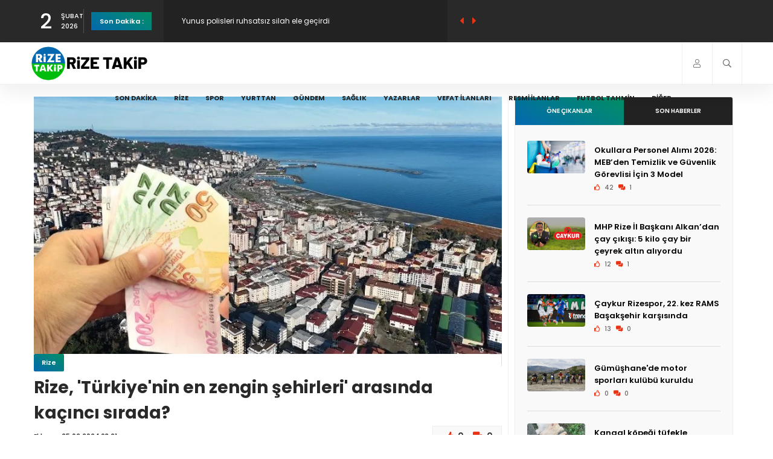

--- FILE ---
content_type: text/html; charset=UTF-8
request_url: https://rizetakip.com/Haber/rize-turkiyenin-en-zengin-sehirleri-arasinda-kacinci-sirada-21907
body_size: 9898
content:
<!DOCTYPE HTML>
<html lang="tr" class="js csstransitions">
    <head>
        <meta charset="utf-8">
        <title>Rize, 'Türkiye'nin en zengin şehirleri' arasında kaçıncı sırada?</title>
        <meta name="keywords" content="Rize haberleri, Rize son dakika,Rize gelişmeleri,Rize yerel haberler,Rize'de yaşananlar,Rize'deki olaylar,Rize ekonomisi,Rize siyaseti,Rize spor haberleri,Rize kültür ve sanat,Rize turizmi,Rize doğa ve çevre,Rize'de sağlık haberleri,Rize'deki eğitim haberleri,Rize trafik ve ulaşım,Rize'de hava durumu,Rize'deki etkinlikler,Rize tarih ve kültürel miras,Rize belediye haberleri,Rize ile ilgili köyler ve mahalleler,Rize Haber, Rize Haberleri, Çaykur Rizespor, Rizespor Haberleri, Çaykur, Rize Haber, Rizede Haber, Karadeniz, 53, rize, Çay, haber, rize güncel haber, olay, kredi kartı, rizetakip, rizedeyiz" />
        <meta name="description" content="BDDK sitesinde yer alan bankacılık sektörüne ilişkin çeşitli veriler, mevduat hesaplarında tutulan toplam para miktarını ortaya çıkardı. BDDK verilerine göre, Türkiye'nin en zengin ve yoksul şehirleri belli oldu.
" />
        <meta name="robots" content="all">
        <meta name="googlebot" content="all">
        <meta name="referrer" content="origin-when-crossorigin">
        <meta name="viewport" content="width=device-width, initial-scale=1">
        <meta http-equiv="refresh" content="180">
        <meta property="og:site_name" content="Rize Takip Resmi Web Sayfası">
        <meta property="og:title" content="Rize, 'Türkiye'nin en zengin şehirleri' arasında kaçıncı sırada?">
        <meta property="og:description" content="BDDK sitesinde yer alan bankacılık sektörüne ilişkin çeşitli veriler, mevduat hesaplarında tutulan toplam para miktarını ortaya çıkardı. BDDK verilerine göre, Türkiye'nin en zengin ve yoksul şehirleri belli oldu.
">
        <meta property="og:image" content="https://rizetakip.com/Arsiv/Haber/2024/02/24/Fotograf_1708788241.webp">
        <meta property="og:locale" content="tr_TR">

        <meta property="al:ios:app_store_id" content="6444440052" />
        <meta property="al:ios:app_name" content="Rize_Takip" />
        <meta property="al:android:app_name" content="Rize Takip" />
        <meta property="al:android:package" content="com.rizedeyizbil.rizetakip" />
        <meta property="al:web:url" content="http://rizetakip.com/Haber/rize-turkiyenin-en-zengin-sehirleri-arasinda-kacinci-sirada-21907" />

        <link type="text/css" rel="stylesheet" href="https://rizetakip.com/themes/Fetekoz/assets/css/plugins.css">
        <link type="text/css" rel="stylesheet" href="https://rizetakip.com/themes/Fetekoz/assets/css/style.css">
        <link type="text/css" rel="stylesheet" href="https://rizetakip.com/themes/Fetekoz/assets/css/color.css">
        <link type="text/css" rel="stylesheet" href="https://rizetakip.com/themes/Fetekoz/assets/css/custom.css">
        <link type="text/css" rel="stylesheet" href="https://rizetakip.com/themes/Fetekoz/assets/css/fetekoz.css">
        <link type="text/css" rel="stylesheet" href="https://rizetakip.com/themes/Fetekoz/assets/css/hover-min.css">
        <script src="https://rizetakip.com/themes/Fetekoz/assets/js/jquery.min.js"></script>
        <script src="https://rizetakip.com/themes/Fetekoz/assets/js/infinite-scroll.pkgd.min.js"></script>
        <script src="https://cdn.jsdelivr.net/npm/sweetalert2@11"></script>
        <script src="https://cdn.onesignal.com/sdks/web/v16/OneSignalSDK.page.js" defer></script>
        <script>
          window.OneSignalDeferred = window.OneSignalDeferred || [];
          OneSignalDeferred.push(function(OneSignal) {
            OneSignal.init({
              appId: "b4dd0e0f-0ff4-4b71-86fc-48c0ce57055f",
            });
          });
        </script>
        <link rel="shortcut icon" href="https://rizetakip.com/themes/Fetekoz/assets/images/favicon.ico">
    </head>
    <body>

        <div id="main">

            <div class="progress-bar-wrap">
                <div class="progress-bar color-bg"></div>
            </div>


            <header class="main-header">
    <!-- top bar -->
    <div class="top-bar fl-wrap">
              <div class="container">
            <div class="date-holder">
                <span class="date_num"></span>
                <span class="date_mounth"></span>
                <span class="date_year"></span>
            </div>
            <div class="header_news-ticker-wrap">
                <div class="hnt_title"><a href="https://rizetakip.com/Sondakika">Son Dakika :</a></div>
                <div class="header_news-ticker fl-wrap">
                    <ul>

                      <li><a href="https://rizetakip.com/Haber/rize-de-kamyonet-dereye-yuvarlandi-1-olu-1-agir-yarali-45960">Rize’de Kamyonet Dereye Yuvarlandı: 1 Ölü, 1 Ağır Yaralı</a></li><li><a href="https://rizetakip.com/Haber/yunus-polisleri-ruhsatsiz-silah-ele-gecirdi-45958">Yunus polisleri ruhsatsız silah ele geçirdi</a></li><li><a href="https://rizetakip.com/Haber/anne-ve-cocuklar-birlikte-uretti-45957">Anne ve çocuklar birlikte üretti</a></li><li><a href="https://rizetakip.com/Haber/tahran-seferini-yapan-yolcu-ucagi-rahatsizlanan-yolcu-nedeniyle-ankara-ya-indi-45956">Tahran seferini yapan yolcu uçağı rahatsızlanan yolcu nedeniyle Ankara’ya indi</a></li><li><a href="https://rizetakip.com/Haber/trabzon-koprubasi-kaymakami-emre-konakcinin-mutlu-gunu-45955">Trabzon Köprübaşı Kaymakamı Emre Konakçı'nın mutlu günü</a></li>                    </ul>
                </div>
                <div class="n_contr-wrap">
                    <div class="n_contr p_btn"><i class="fas fa-caret-left"></i></div>
                    <div class="n_contr n_btn"><i class="fas fa-caret-right"></i></div>
                </div>
            </div>
            <ul class="topbar-social">
                <li><a class="whatsapp" href="https://whatsapp.com/channel/0029Va9jxiV4IBhNtOMpXP2O" target="_blank"><i class="fab fa-whatsapp"></i> Kanalı Takip Edin</a></li>
                <li><a class="whatsapp" href="https://wa.me/+905413568553" target="_blank"><i class="fab fa-whatsapp"></i> WhatsApp Hattı</a></li>
                <li><a class="youtube" href="https://www.youtube.com/c/RizeTakip" target="_blank"><i class="fab fa-youtube"></i> Youtube Kanalına Katıl</a></li>
            </ul>
        </div>
    </div>
    <!-- top bar end -->
    <div class="header-inner fl-wrap">
        <div class="container">

            <a href="https://rizetakip.com/" class="logo-holder">
              <img src="https://rizetakip.com/Arsiv/Sistem/2023/03/09/1678377658.png" alt="Rize Takip Resmi Web Sayfası">
            </a>
            <div class="search_btn htact show_search-btn"><i class="far fa-search"></i> <span class="header-tooltip">Arama</span></div>


                          <div class="srf_btn htact show-reg-form"><i class="fal fa-user"></i> <span class="header-tooltip">Giriş Yap</span></div>
            
            <div class="header-search-wrap novis_sarch">
                <div class="widget-inner">
                    <form method="post" action="https://rizetakip.com/arama">

                                              <input type="hidden" name="token" value="d2b93ca45aa63241797a94e7c24d5efb" />
                        <input name="arama" id="se" type="text" class="search" placeholder="Arama..." value="" />
                        <button class="search-submit" id="submit_btn"><i class="fa fa-search transition"></i> </button>
                    </form>
                </div>
            </div>

            <div class="nav-button-wrap">
                <div class="nav-button">
                    <span></span><span></span><span></span>
                </div>
            </div>

            <div class="nav-holder main-menu">
                <nav>
                    <ul>

                        <li><a href="https://rizetakip.com/Sondakika">Son Dakika</a></li>

                        <li><a href="https://rizetakip.com/Haber/Kategori/Rize-Haberleri.html">Rize</a></li><li><a href="https://rizetakip.com/Haber/Kategori/Spor.html">Spor</a></li><li><a href="https://rizetakip.com/Haber/Kategori/yurttan">Yurttan</a></li><li><a href="https://rizetakip.com/Haber/Kategori/Gundem.html">Gündem</a></li><li><a href="https://rizetakip.com/Haber/Kategori/Saglik.html">Sağlık</a></li>                        <li><a href="https://rizetakip.com/yazar">Yazarlar</a></li>
                        <li><a href="https://rizetakip.com/vefat">Vefat İlanları</a></li>
                        <li><a href="https://rizetakip.com/resmiilan">Resmi İlanlar</a></li>
                        <li><a href="https://rizetakip.com/tahminoyunu">Futbol Tahmin</a></li>
                        <li><a href="javascript:;">Diğer</a>
                          <ul>
                            <li><a href="https://rizetakip.com/Anket">Anket</a></li>
                            <li><a href="https://rizetakip.com/Galeri">Foto Galeri</a></li>
                            <li><a href="https://rizetakip.com/Video">Video Galeri</a></li>
                            <li><a href="https://rizetakip.com/Haber/Kategori/zayi-ilanlari">Zayi İlanları</a></li>
                            <li><a href="https://rizetakip.com/icerik">İçerikler</a></li>
                            <li><a href="https://rizetakip.com/vefat">Vefat</a></li>
                            <li><a href="https://rizetakip.com/anket">Anketler</a></li>
                            <li><a href="https://rizetakip.com/etkinlik">Etkinlikler</a></li>
                            <li><a href="https://rizetakip.com/firmarehberi">Firma Rehberi</a></li>
                            <li><a href="https://rizetakip.com/yarisma">Rize Bilgi Yarışması</a></li>
                            <li><a href="https://rizetakip.com/rizekameralari">Rize Kameraları</a></li>
                            <li><a href="https://rizetakip.com/nobetci/eczane">Rize Nöbetçi Eczane</a></li>
                            <li><a href="https://rizetakip.com/nobetci/kuyumcu">Rize Nöbetçi Kuyumcu</a></li>
                          </ul>
                        </li>
                    </ul>
                </nav>
            </div>
        </div>
    </div>
</header>
<meta property="al:ios:url" content="rizetakip://rizetakip.com/haber?haberID=21907" />
<meta property="al:android:url" content="rizetakip://rizetakip.com/haber?haberID=21907" />
<meta name="articleAuthor" content="HÜSEYİN ÇATAN">
<meta name="datePublished" content="2024-02-25T03:21:00+0300">
<meta name="dateModified" content="">
<meta name="articleSection" content="news">
<meta name="url" content="https://rizetakip.com/Haber/rize-turkiyenin-en-zengin-sehirleri-arasinda-kacinci-sirada-21907">

<div id="wrapper">
    <div class="content">
      <section>
          <div class="container">
              <div class="row">
                  <div class="col-md-8 haberdetay">
                      <div class="main-container fl-wrap fix-container-init post" property="articleBody">
                          <div class="single-post-media fl-wrap">
                                                            <img style="width: 100%;" src="https://rizetakip.com/Arsiv/Haber/2024/02/24/Fotograf_1708788241.webp" alt="Rize, 'Türkiye'nin en zengin şehirleri' arasında kaçıncı sırada?">
                                                      <div class="single-post-header fl-wrap">
                              <a class="post-category-marker" href="https://rizetakip.com/Haber/Kategori/Rize-Haberleri.html">Rize</a>
                              <div class="clearfix"></div>
                              <h1>Rize, 'Türkiye'nin en zengin şehirleri' arasında kaçıncı sırada?</h1>
                              <div class="clearfix"></div>
                              <span class="post-date">
                                Ekleme :  25.02.2024 03:21                                
                                <div class="share-container  isShare">

                                  <!-- <a href="#" class="pop share-icon share-icon-tumblr"></a> -->
                                </div>
                              </span>
                              <ul class="post-opt">
                                <li><i data-modul="Haber" data-id="21907" class="far fa-thumbs-up"></i> <span class="BegenSayi">0</span></li>
                                <li><i class="far fa-comments-alt"></i> 0 </li>
                              </ul>
                          </div>
                          <div class="single-post-content fl-wrap">
                              <div class="clearfix"></div>
                              <div class="single-post-content_text" id="font_chage">
                                  <h4>BDDK sitesinde yer alan bankacılık sektörüne ilişkin çeşitli veriler, mevduat hesaplarında tutulan toplam para miktarını ortaya çıkardı. BDDK verilerine göre, Türkiye'nin en zengin ve yoksul şehirleri belli oldu.
</h4>
                                  <p class="has-drop-cap"><p>&#39;Yeni ekonomi y&ouml;netiminin&#39; sıkı para politikası anlayışı doğrutulsunda kredi faizleri art arda y&uuml;kseltmesinin ardından mevduat faizleri yurttaşlar i&ccedil;in cazip hale geldi.<br />
Yurttaşlar tasarruflarını altın, d&ouml;viz, tahvil, hisse senedi ve fon gibi bir&ccedil;ok kaleme yatırırken riski girmek istemeyen yatırımcılar ise tasarruflarını mevduat faizinde değerlendiriyor.</p>

<p><strong>EN ZENGİN ŞEHİRLER</strong><br />
Tasarruflar konusunda en y&uuml;ksek mevduata sahip olan 5 şehir trilyonlarca liralık mevduatıyla &ouml;ne &ccedil;ıktı. Bu iller arasında İstanbul, Ankara, İzmir, Antalya ve Bursa yer aldı.<br />
Rize ise mevduat hesaplarına g&ouml;re 16 milyar 516 milyon 171 bin TL olarak sıralamanın orta kısımlarında yer alıyor.&nbsp;<br />
Doğu Karadeniz&rsquo;de en y&uuml;ksek mevduata sahip olan il 56 milyar 147 milyon 183 bin Tl ile Trabzon ilk sıraya yerleşti. İkinci sırayı Ordu, &uuml;&ccedil;&uuml;nc&uuml; sırayı Giresun, d&ouml;rd&uuml;nc&uuml; sırayı 16 milyar 516 milyon 171 bin TL ile Rize ve beşinci sırayı Artvin aldı.&nbsp;<br />
Bankalarda en d&uuml;ş&uuml;k mevduat tutan illerin arasında ise Bayburt başı &ccedil;ekti. Bayburt&#39;u sırasıyla Ardahan, Kilis, Hakkari ve Siirt takip etti.</p>

<p>&nbsp;</p>


                                    <b class="author">Haber : <a href="https://rizetakip.com/arama/HÜSEYİN ÇATAN">HÜSEYİN ÇATAN</a></b>
                                    <div class="clearfix"></div>

                                                                      </p>


                              </div>

                              
                              
                              
                              <div class="clearfix"></div>

                              
                            </div>


                            
<div id="yorumlar" class="single-post-comm fl-wrap">
		<ul class="commentlist clearafix">

    
	 </ul>
		<div class="clearfix"></div>
		<div class="clearafix">

				<div class="pr-subtitle"> Yorum Yap <i class="fas fa-caret-down"></i></div>
				<div class="comment-reply-form fl-wrap" id="yp21907">

						<div id="tesekkur" class="alert alert-success" style="display:none;">
					    <p class="text-center">Yorumunuz Onaylanmak Üzere Gönderildi</p>
					  </div>

						<form class="add-comment custom-form form" action="https://rizetakip.com/ajax/yorumkaydet">

						<input name="id" type="hidden" value="21907">
					  <input name="cevap_id" type="hidden" value="">
					  <input type="hidden" name="cevap" value="" class="answer">
					              <input type="hidden" name="token" value="d2b93ca45aa63241797a94e7c24d5efb" />
					  <input type="hidden" name="tip" value="Haber">

								<fieldset>
											<div class="row">

												<div class="col-md-12 answer" style="display:none; margin-bottom: 15px;">
														<a class="comment-reply-link kaldir" href="javascript:void(0)"><b>@name</b> Yanıt veriyorsunuz. <i class="fas fa-reply"></i> İptal et</a>
												</div>

												<div class="col-md-6">
														<input type="text" placeholder="Adınız Soyadınız *" name="AdSoyad"  value="Misafir" required="" />
												</div>
												<div class="col-md-6">
														<input type="text" placeholder="E-Posta Adresiniz *" name="EPosta" value="" />
												</div>
										</div>
										<textarea name="Yorum" maxlength="255" rows="8" required="" placeholder="Sizin Yorumunuz:"></textarea>
								</fieldset><br>
								<script src="https://www.google.com/recaptcha/api.js" async defer></script>
								<script>
								  var onloadCallback = function() {
										const submitButton = document.getElementById("submit-button");
        						submitButton.removeAttribute("disabled");
								  };
								</script>
								<div class="g-recaptcha" data-sitekey="6LdNv0glAAAAANSoP_i4ccldj5-wP13c-ew0UpDr" data-callback="onloadCallback"></div>
                <button id="submit-button" disabled type="submit" class="btn float-btn color-btn" name="submit">Yorum Gönder <i class="fas fa-caret-right"></i></button>
						</form>
				</div>
		</div>
</div>

                            <div class="mactahmin">
                              <a target="_blank" href="https://rizetakip.com/tahminoyunu"><h2>Tahmin Oyunu : </h2><i> Sezon boyu sürecek olan haftalık ve sezonluk hediyeler verilecek Süper Lig Futbol Tahmin Oyununa sizde hemen ücretsiz kaydolun tahmininizi yapın heyecana ortak olun."</i>

                              <button type="button" name="button">Hemen Oyna</button>
                              </a>
                            </div>


                            <div class="post-widget-container fl-wrap" style="margin-top: 15px;">
            <div class="post-widget-item fl-wrap">
            <div class="post-widget-item-media">
                <a href="https://rizetakip.com/Haber/otomobil-tunel-cikisi-valilik-binasinin-duvarina-carpti-45923"><img src="https://rizetakip.com/Arsiv/Haber/2026/01/31/Fotograf_1769867639.webp"  alt="Otomobil tünel çıkışı Valilik binasının duvarına çarptı"></a>
            </div>
            <div class="post-widget-item-content">
                <h4><a href="https://rizetakip.com/Haber/otomobil-tunel-cikisi-valilik-binasinin-duvarina-carpti-45923">Otomobil tünel çıkışı Valilik binasının duvarına çarptı</a></h4>
                <ul class="pwic_opt">
                  <li><i class="far fa-thumbs-up"></i> 0 </li>
                  <li><i class="far fa-comments-alt"></i> 0 </li>

                </ul>
            </div>
        </div>
              <div class="post-widget-item fl-wrap">
            <div class="post-widget-item-media">
                <a href="https://rizetakip.com/Haber/rize-de-nefes-kesen-mucadele-dunya-kar-motosikleti-sampiyonasi-sis-altinda-tamamlandi-45952"><img src="https://rizetakip.com/Arsiv/Haber/2026/02/01/Fotograf_1769960581.webp"  alt="Rize’de Nefes Kesen Mücadele: Dünya Kar Motosikleti Şampiyonası Sis Altında Tamamlandı"></a>
            </div>
            <div class="post-widget-item-content">
                <h4><a href="https://rizetakip.com/Haber/rize-de-nefes-kesen-mucadele-dunya-kar-motosikleti-sampiyonasi-sis-altinda-tamamlandi-45952">Rize’de Nefes Kesen Mücadele: Dünya Kar Motosikleti Şampiyonası Sis Altında Tamamlandı</a></h4>
                <ul class="pwic_opt">
                  <li><i class="far fa-thumbs-up"></i> 15 </li>
                  <li><i class="far fa-comments-alt"></i> 0 </li>

                </ul>
            </div>
        </div>
      
</div>

<div class="blokyarisma fl-wrap">
  <h1>Rize ve yöresinin simgesi haline gelen, avcılığı da yapılan kuş türü?</h1>
  <ul>
    <li><a target="_blank" href="https://rizetakip.com/yarisma">Kuzgun</a></li><li><a target="_blank" href="https://rizetakip.com/yarisma">Doğan</a></li><li><a target="_blank" href="https://rizetakip.com/yarisma">Atmaca</a></li><li><a target="_blank" href="https://rizetakip.com/yarisma">Kartal</a></li>  </ul>
</div>


                                                              <a style="margin: 5px 5px;display: block;float: left;" href="https://chat.whatsapp.com/FpyOddXHLPyFTWqeMxcWAm">
    <img style="width: 100%;" src="https://rizetakip.com/Arsiv/Banner/2023/09/05/Fotograf_1693930654.gif"></a>                            

                            <div class="mactahmin">
                              <a target="_blank" href="https://rizetakip.com/firmarehberi"><h2>Rize Firma Rehberi : </h2><i> Rize'nin en geniş firma rehberinde sizde aradığınız firmaların bilgilerini bulun veya firmanızı ekleyin.</i>

                              <button type="button" name="button">Firma Ekle</button>
                              </a>
                            </div>

                            <div class="paginationLink">
                                <a class="pagination__next" href="https://rizetakip.com/Haber/rizenin-adi-nereden-geliyor-21906">Sonraki Haber</a>
                            </div>

                            </div>
                      </div>
                  </div>
                  <div class="col-md-4">
                      <div class="sidebar-content fl-wrap fixed-bar">
                        <div class="box-widget fl-wrap">
                          <div class="box-widget-content">
                            <div class="panel social mb-20">
                              <div class="panel-body p-0">

                                <div class="content-tabs-wrap tabs-act tabs-widget fl-wrap">
    <div class="content-tabs fl-wrap">
        <ul class="tabs-menu fl-wrap no-list-style">
            <li class="current"><a href="#tab-popular"> Öne Çıkanlar </a></li>
            <li><a href="#tab-resent">Son Haberler</a></li>
        </ul>
    </div>

    <div class="tabs-container">
        <div class="tab">
            <div id="tab-popular" class="tab-content first-tab">
                <div class="post-widget-container fl-wrap">

                
                    <div class="post-widget-item fl-wrap">
                        <div class="post-widget-item-media">
                            <a href="https://rizetakip.com/Haber/okullara-personel-alimi-2026-meb-den-temizlik-ve-guvenlik-gorevlisi-icin-3-model-45893"><img src="https://rizetakip.com/Arsiv/Haber/2026/01/30/Fotograf_1769772733.webp"  alt="Okullara Personel Alımı 2026: MEB’den Temizlik ve Güvenlik Görevlisi İçin 3 Model"></a>
                        </div>
                        <div class="post-widget-item-content">
                            <h4><a href="https://rizetakip.com/Haber/okullara-personel-alimi-2026-meb-den-temizlik-ve-guvenlik-gorevlisi-icin-3-model-45893">Okullara Personel Alımı 2026: MEB’den Temizlik ve Güvenlik Görevlisi İçin 3 Model</a></h4>
                            <ul class="pwic_opt">
                              <li><i class="far fa-thumbs-up"></i> 42 </li>
                              <li><i class="far fa-comments-alt"></i> 1 </li>

                            </ul>
                        </div>
                    </div>

                  
                    <div class="post-widget-item fl-wrap">
                        <div class="post-widget-item-media">
                            <a href="https://rizetakip.com/Haber/mhp-rize-il-baskani-alkan-dan-cay-cikisi-5-kilo-cay-bir-ceyrek-altin-aliyordu-45892"><img src="https://rizetakip.com/Arsiv/Haber/2026/01/30/Fotograf_1769765819.webp"  alt="MHP Rize İl Başkanı Alkan’dan çay çıkışı: 5 kilo çay bir çeyrek altın alıyordu"></a>
                        </div>
                        <div class="post-widget-item-content">
                            <h4><a href="https://rizetakip.com/Haber/mhp-rize-il-baskani-alkan-dan-cay-cikisi-5-kilo-cay-bir-ceyrek-altin-aliyordu-45892">MHP Rize İl Başkanı Alkan’dan çay çıkışı: 5 kilo çay bir çeyrek altın alıyordu</a></h4>
                            <ul class="pwic_opt">
                              <li><i class="far fa-thumbs-up"></i> 12 </li>
                              <li><i class="far fa-comments-alt"></i> 1 </li>

                            </ul>
                        </div>
                    </div>

                  
                    <div class="post-widget-item fl-wrap">
                        <div class="post-widget-item-media">
                            <a href="https://rizetakip.com/Haber/caykur-rizespor-22-kez-rams-basaksehir-karsisinda-45891"><img src="https://rizetakip.com/Arsiv/Haber/2026/01/30/Fotograf_1769761393.webp"  alt="Çaykur Rizespor, 22. kez RAMS Başakşehir karşısında"></a>
                        </div>
                        <div class="post-widget-item-content">
                            <h4><a href="https://rizetakip.com/Haber/caykur-rizespor-22-kez-rams-basaksehir-karsisinda-45891">Çaykur Rizespor, 22. kez RAMS Başakşehir karşısında</a></h4>
                            <ul class="pwic_opt">
                              <li><i class="far fa-thumbs-up"></i> 13 </li>
                              <li><i class="far fa-comments-alt"></i> 0 </li>

                            </ul>
                        </div>
                    </div>

                  
                    <div class="post-widget-item fl-wrap">
                        <div class="post-widget-item-media">
                            <a href="https://rizetakip.com/Haber/gumushanede-motor-sporlari-kulubu-kuruldu-45890"><img src="https://rizetakip.com/Arsiv/Haber/2026/01/30/Fotograf_1769758403.webp"  alt="Gümüşhane'de motor sporları kulübü kuruldu"></a>
                        </div>
                        <div class="post-widget-item-content">
                            <h4><a href="https://rizetakip.com/Haber/gumushanede-motor-sporlari-kulubu-kuruldu-45890">Gümüşhane'de motor sporları kulübü kuruldu</a></h4>
                            <ul class="pwic_opt">
                              <li><i class="far fa-thumbs-up"></i> 0 </li>
                              <li><i class="far fa-comments-alt"></i> 0 </li>

                            </ul>
                        </div>
                    </div>

                  
                    <div class="post-widget-item fl-wrap">
                        <div class="post-widget-item-media">
                            <a href="https://rizetakip.com/Haber/kangal-kopegi-tufekle-vurularak-olduruldu-1-gozalti-45889"><img src="https://rizetakip.com/Arsiv/Haber/2026/01/30/Fotograf_1769758046.webp"  alt="Kangal köpeği tüfekle vurularak öldürüldü: 1 gözaltı"></a>
                        </div>
                        <div class="post-widget-item-content">
                            <h4><a href="https://rizetakip.com/Haber/kangal-kopegi-tufekle-vurularak-olduruldu-1-gozalti-45889">Kangal köpeği tüfekle vurularak öldürüldü: 1 gözaltı</a></h4>
                            <ul class="pwic_opt">
                              <li><i class="far fa-thumbs-up"></i> 0 </li>
                              <li><i class="far fa-comments-alt"></i> 0 </li>

                            </ul>
                        </div>
                    </div>

                  
                    <div class="post-widget-item fl-wrap">
                        <div class="post-widget-item-media">
                            <a href="https://rizetakip.com/Haber/duzcede-strafor-fabrikasinda-yangin-45888"><img src="https://rizetakip.com/Arsiv/Haber/2026/01/30/Fotograf_1769757955.webp"  alt="Düzce'de strafor fabrikasında yangın"></a>
                        </div>
                        <div class="post-widget-item-content">
                            <h4><a href="https://rizetakip.com/Haber/duzcede-strafor-fabrikasinda-yangin-45888">Düzce'de strafor fabrikasında yangın</a></h4>
                            <ul class="pwic_opt">
                              <li><i class="far fa-thumbs-up"></i> 0 </li>
                              <li><i class="far fa-comments-alt"></i> 0 </li>

                            </ul>
                        </div>
                    </div>

                  
                    <div class="post-widget-item fl-wrap">
                        <div class="post-widget-item-media">
                            <a href="https://rizetakip.com/Haber/karadenizde-mavi-donusum-662-futbol-sahasi-buyuklugundeki-dolgu-uzerinde-yeni-rize-45887"><img src="https://rizetakip.com/Arsiv/Haber/2026/01/30/Fotograf_1769757794.webp"  alt="Karadeniz'de 'Mavi' Dönüşüm; 662 Futbol Sahası Büyüklüğündeki Dolgu Üzerinde 'Yeni Rize'"></a>
                        </div>
                        <div class="post-widget-item-content">
                            <h4><a href="https://rizetakip.com/Haber/karadenizde-mavi-donusum-662-futbol-sahasi-buyuklugundeki-dolgu-uzerinde-yeni-rize-45887">Karadeniz'de 'Mavi' Dönüşüm; 662 Futbol Sahası Büyüklüğündeki Dolgu Üzerinde 'Yeni Rize'</a></h4>
                            <ul class="pwic_opt">
                              <li><i class="far fa-thumbs-up"></i> 26 </li>
                              <li><i class="far fa-comments-alt"></i> 0 </li>

                            </ul>
                        </div>
                    </div>

                  
                    <div class="post-widget-item fl-wrap">
                        <div class="post-widget-item-media">
                            <a href="https://rizetakip.com/Haber/akcaabat-yari-olimpik-yuzme-havuzu-hizmete-aciliyor-45886"><img src="https://rizetakip.com/Arsiv/Haber/2026/01/30/Fotograf_1769757447.webp"  alt="Akçaabat yarı olimpik yüzme havuzu hizmete açılıyor"></a>
                        </div>
                        <div class="post-widget-item-content">
                            <h4><a href="https://rizetakip.com/Haber/akcaabat-yari-olimpik-yuzme-havuzu-hizmete-aciliyor-45886">Akçaabat yarı olimpik yüzme havuzu hizmete açılıyor</a></h4>
                            <ul class="pwic_opt">
                              <li><i class="far fa-thumbs-up"></i> 13 </li>
                              <li><i class="far fa-comments-alt"></i> 0 </li>

                            </ul>
                        </div>
                    </div>

                  
                    <div class="post-widget-item fl-wrap">
                        <div class="post-widget-item-media">
                            <a href="https://rizetakip.com/Haber/rize-de-kacak-avciliga-agir-ceza-45885"><img src="https://rizetakip.com/Arsiv/Haber/2026/01/30/Fotograf_1769757332.webp"  alt="Rize’de Kaçak Avcılığa Ağır Ceza"></a>
                        </div>
                        <div class="post-widget-item-content">
                            <h4><a href="https://rizetakip.com/Haber/rize-de-kacak-avciliga-agir-ceza-45885">Rize’de Kaçak Avcılığa Ağır Ceza</a></h4>
                            <ul class="pwic_opt">
                              <li><i class="far fa-thumbs-up"></i> 17 </li>
                              <li><i class="far fa-comments-alt"></i> 0 </li>

                            </ul>
                        </div>
                    </div>

                  

                </div>
            </div>
        </div>


        <div class="tab">
            <div id="tab-resent" class="tab-content">
                <div class="post-widget-container fl-wrap">

                
                <div class="post-widget-item fl-wrap">
                    <div class="post-widget-item-media">
                        <a href="https://rizetakip.com/Haber/rizeilan-ILN02392152"><img src="https://rizetakip.com/Arsiv/Haber/2026/01/31/Fotograf_1769874186.webp"  alt="İKİZDERE BELEDİYE BAŞKANLIĞI"></a>
                    </div>
                    <div class="post-widget-item-content">
                        <h4><a href="https://rizetakip.com/Haber/rizeilan-ILN02392152">İKİZDERE BELEDİYE BAŞKANLIĞI</a></h4>
                        <ul class="pwic_opt">
                          <li><i class="far fa-thumbs-up"></i> 0 </li>
                          <li><i class="far fa-comments-alt"></i> 0 </li>
              
                        </ul>
                    </div>
                </div>

                  
                <div class="post-widget-item fl-wrap">
                    <div class="post-widget-item-media">
                        <a href="https://rizetakip.com/Haber/rize-de-kamyonet-dereye-yuvarlandi-1-olu-1-agir-yarali-45960"><img src="https://rizetakip.com/Arsiv/Haber/2026/02/01/Fotograf_1769974458.webp"  alt="Rize’de Kamyonet Dereye Yuvarlandı: 1 Ölü, 1 Ağır Yaralı"></a>
                    </div>
                    <div class="post-widget-item-content">
                        <h4><a href="https://rizetakip.com/Haber/rize-de-kamyonet-dereye-yuvarlandi-1-olu-1-agir-yarali-45960">Rize’de Kamyonet Dereye Yuvarlandı: 1 Ölü, 1 Ağır Yaralı</a></h4>
                        <ul class="pwic_opt">
                          <li><i class="far fa-thumbs-up"></i> 0 </li>
                          <li><i class="far fa-comments-alt"></i> 0 </li>
              
                        </ul>
                    </div>
                </div>

                  
                <div class="post-widget-item fl-wrap">
                    <div class="post-widget-item-media">
                        <a href="https://rizetakip.com/Haber/yunus-polisleri-ruhsatsiz-silah-ele-gecirdi-45958"><img src="https://rizetakip.com/Arsiv/Haber/2026/02/01/Fotograf_1769961376.webp"  alt="Yunus polisleri ruhsatsız silah ele geçirdi"></a>
                    </div>
                    <div class="post-widget-item-content">
                        <h4><a href="https://rizetakip.com/Haber/yunus-polisleri-ruhsatsiz-silah-ele-gecirdi-45958">Yunus polisleri ruhsatsız silah ele geçirdi</a></h4>
                        <ul class="pwic_opt">
                          <li><i class="far fa-thumbs-up"></i> 0 </li>
                          <li><i class="far fa-comments-alt"></i> 0 </li>
              
                        </ul>
                    </div>
                </div>

                  
                <div class="post-widget-item fl-wrap">
                    <div class="post-widget-item-media">
                        <a href="https://rizetakip.com/Haber/anne-ve-cocuklar-birlikte-uretti-45957"><img src="https://rizetakip.com/Arsiv/Haber/2026/02/01/Fotograf_1769961239.webp"  alt="Anne ve çocuklar birlikte üretti"></a>
                    </div>
                    <div class="post-widget-item-content">
                        <h4><a href="https://rizetakip.com/Haber/anne-ve-cocuklar-birlikte-uretti-45957">Anne ve çocuklar birlikte üretti</a></h4>
                        <ul class="pwic_opt">
                          <li><i class="far fa-thumbs-up"></i> 18 </li>
                          <li><i class="far fa-comments-alt"></i> 0 </li>
              
                        </ul>
                    </div>
                </div>

                  
                <div class="post-widget-item fl-wrap">
                    <div class="post-widget-item-media">
                        <a href="https://rizetakip.com/Haber/tahran-seferini-yapan-yolcu-ucagi-rahatsizlanan-yolcu-nedeniyle-ankara-ya-indi-45956"><img src="https://rizetakip.com/Arsiv/Haber/2026/02/01/Fotograf_1769961167.webp"  alt="Tahran seferini yapan yolcu uçağı rahatsızlanan yolcu nedeniyle Ankara’ya indi"></a>
                    </div>
                    <div class="post-widget-item-content">
                        <h4><a href="https://rizetakip.com/Haber/tahran-seferini-yapan-yolcu-ucagi-rahatsizlanan-yolcu-nedeniyle-ankara-ya-indi-45956">Tahran seferini yapan yolcu uçağı rahatsızlanan yolcu nedeniyle Ankara’ya indi</a></h4>
                        <ul class="pwic_opt">
                          <li><i class="far fa-thumbs-up"></i> 0 </li>
                          <li><i class="far fa-comments-alt"></i> 0 </li>
              
                        </ul>
                    </div>
                </div>

                  
                <div class="post-widget-item fl-wrap">
                    <div class="post-widget-item-media">
                        <a href="https://rizetakip.com/Haber/trabzon-koprubasi-kaymakami-emre-konakcinin-mutlu-gunu-45955"><img src="https://rizetakip.com/Arsiv/Haber/2026/02/01/Fotograf_1769961078.webp"  alt="Trabzon Köprübaşı Kaymakamı Emre Konakçı'nın mutlu günü"></a>
                    </div>
                    <div class="post-widget-item-content">
                        <h4><a href="https://rizetakip.com/Haber/trabzon-koprubasi-kaymakami-emre-konakcinin-mutlu-gunu-45955">Trabzon Köprübaşı Kaymakamı Emre Konakçı'nın mutlu günü</a></h4>
                        <ul class="pwic_opt">
                          <li><i class="far fa-thumbs-up"></i> 12 </li>
                          <li><i class="far fa-comments-alt"></i> 0 </li>
              
                        </ul>
                    </div>
                </div>

                  
                <div class="post-widget-item fl-wrap">
                    <div class="post-widget-item-media">
                        <a href="https://rizetakip.com/Haber/tunelde-motosikletten-dusup-metrelerce-suruklendi-45954"><img src="https://rizetakip.com/Arsiv/Haber/2026/02/01/Fotograf_1769961012.webp"  alt="Tünelde motosikletten düşüp metrelerce sürüklendi"></a>
                    </div>
                    <div class="post-widget-item-content">
                        <h4><a href="https://rizetakip.com/Haber/tunelde-motosikletten-dusup-metrelerce-suruklendi-45954">Tünelde motosikletten düşüp metrelerce sürüklendi</a></h4>
                        <ul class="pwic_opt">
                          <li><i class="far fa-thumbs-up"></i> 13 </li>
                          <li><i class="far fa-comments-alt"></i> 0 </li>
              
                        </ul>
                    </div>
                </div>

                  
                <div class="post-widget-item fl-wrap">
                    <div class="post-widget-item-media">
                        <a href="https://rizetakip.com/Haber/samsunda-mubadelenin-103-yili-anildi-45953"><img src="https://rizetakip.com/Arsiv/Haber/2026/02/01/Fotograf_1769960745.webp"  alt="Samsun'da mübadelenin 103. yılı anıldı"></a>
                    </div>
                    <div class="post-widget-item-content">
                        <h4><a href="https://rizetakip.com/Haber/samsunda-mubadelenin-103-yili-anildi-45953">Samsun'da mübadelenin 103. yılı anıldı</a></h4>
                        <ul class="pwic_opt">
                          <li><i class="far fa-thumbs-up"></i> 4 </li>
                          <li><i class="far fa-comments-alt"></i> 0 </li>
              
                        </ul>
                    </div>
                </div>

                  
                <div class="post-widget-item fl-wrap">
                    <div class="post-widget-item-media">
                        <a href="https://rizetakip.com/Haber/rize-de-nefes-kesen-mucadele-dunya-kar-motosikleti-sampiyonasi-sis-altinda-tamamlandi-45952"><img src="https://rizetakip.com/Arsiv/Haber/2026/02/01/Fotograf_1769960581.webp"  alt="Rize’de Nefes Kesen Mücadele: Dünya Kar Motosikleti Şampiyonası Sis Altında Tamamlandı"></a>
                    </div>
                    <div class="post-widget-item-content">
                        <h4><a href="https://rizetakip.com/Haber/rize-de-nefes-kesen-mucadele-dunya-kar-motosikleti-sampiyonasi-sis-altinda-tamamlandi-45952">Rize’de Nefes Kesen Mücadele: Dünya Kar Motosikleti Şampiyonası Sis Altında Tamamlandı</a></h4>
                        <ul class="pwic_opt">
                          <li><i class="far fa-thumbs-up"></i> 15 </li>
                          <li><i class="far fa-comments-alt"></i> 0 </li>
              
                        </ul>
                    </div>
                </div>

                  
                <div class="post-widget-item fl-wrap">
                    <div class="post-widget-item-media">
                        <a href="https://rizetakip.com/Haber/rize-de-kar-motorlari-sampiyonasi-heyecani-suruyor-45951"><img src="https://rizetakip.com/Arsiv/Haber/2026/02/01/Fotograf_1769949879.webp"  alt="Rize’de Kar Motorları Şampiyonası Heyecanı Sürüyor"></a>
                    </div>
                    <div class="post-widget-item-content">
                        <h4><a href="https://rizetakip.com/Haber/rize-de-kar-motorlari-sampiyonasi-heyecani-suruyor-45951">Rize’de Kar Motorları Şampiyonası Heyecanı Sürüyor</a></h4>
                        <ul class="pwic_opt">
                          <li><i class="far fa-thumbs-up"></i> 16 </li>
                          <li><i class="far fa-comments-alt"></i> 0 </li>
              
                        </ul>
                    </div>
                </div>

                  
                <div class="post-widget-item fl-wrap">
                    <div class="post-widget-item-media">
                        <a href="https://rizetakip.com/Haber/hastanenin-guvenlik-kulubesine-carpan-hafif-ticari-aractaki-baba-ve-oglu-yaralandi-45950"><img src="https://rizetakip.com/Arsiv/Haber/2026/02/01/Fotograf_1769949161.webp"  alt="Hastanenin güvenlik kulübesine çarpan hafif ticari araçtaki baba ve oğlu yaralandı"></a>
                    </div>
                    <div class="post-widget-item-content">
                        <h4><a href="https://rizetakip.com/Haber/hastanenin-guvenlik-kulubesine-carpan-hafif-ticari-aractaki-baba-ve-oglu-yaralandi-45950">Hastanenin güvenlik kulübesine çarpan hafif ticari araçtaki baba ve oğlu yaralandı</a></h4>
                        <ul class="pwic_opt">
                          <li><i class="far fa-thumbs-up"></i> 15 </li>
                          <li><i class="far fa-comments-alt"></i> 0 </li>
              
                        </ul>
                    </div>
                </div>

                  

                </div>
            </div>
        </div>
    </div>
</div>

                             </div>
                           </div>
                         </div>
                       </div>
                      </div>
                  </div>
              </div>
              <div class="scroller-status">
                <div class="loader-ellips infinite-scroll-request">
                    <span class="loader-ellips__dot"></span>
                    <span class="loader-ellips__dot"></span>
                    <span class="loader-ellips__dot"></span>
                    <span class="loader-ellips__dot"></span>
                  </div>
              </div>
              <div class="limit-box fl-wrap"></div>
          </div>
      </section>
    </div>
</div>

<script type="text/javascript">

  $('.haberdetay').infiniteScroll({
    path : function(){
          return $('.post').last().find('.pagination__next').attr('href');
    },
    status:  '.scroller-status',
    hideNav: '.paginationLink',
    append:  '.post',
    historyTitle: true,
  });

</script>
  <footer class="fl-wrap main-footer">
      <div class="container">
          <!-- footer-widget-wrap -->
          <div class="footer-widget-wrap fl-wrap">
              <div class="row footerRw">
                  <!-- footer-widget -->
                  <div class="col-md-3">
                      <div class="footer-widget">
                          <div class="footer-widget-content">
                              <a href="https://rizetakip.com/" class="footer-logo"><img src="https://rizetakip.com/Arsiv/Sistem/2023/08/01/Sistem_1690878981.webp" alt="Rize Takip Resmi Web Sayfası"></a>
                              <p>Rize Takip</p>
                              <div class="footer-social fl-wrap">
                                  <ul>
                                    <li><a href="https://www.facebook.com/rizetakip" target="_blank"><i class="fab fa-facebook-f"></i></a></li>
                                    <li><a href="https://twitter.com/rizetakip" target="_blank"><i class="fab fa-twitter"></i></a></li>
                                    <li><a href="https://www.instagram.com/rize_takip/" target="_blank"><i class="fab fa-instagram"></i></a></li>
                                    <li><a href="https://www.youtube.com/c/RizeTakip" target="_blank"><i class="fab fa-youtube"></i></a></li>
                                  </ul>
                              </div>
                          </div>
                      </div>
                  </div>

                  <div class="col-md-9">
                    <div class="footer_ico">
                     <div class="container">
                      <ul>
                      <li><a target="_blank" href="https://rizetakip.com/TumHaberler"><i class="far fa-clock"></i> Son Dakika</a></li>
                      <li><a target="_blank" href="https://rizetakip.com/FotoGaleri"><i class="fas fa-image"></i> Galeriler</a></li>
                      <li><a target="_blank" href="https://rizetakip.com/VideoGaleri"><i class="fas fa-play"></i> Video</a></li>
                      <li><a target="_blank" href="https://rizetakip.com/Yazarlar"><i class="fas fa-user-edit"></i> Yazarlar</a></li>
                      <li><a target="_blank" href="https://rizetakip.com/Anket"><i class="fas fa-check-double"></i> Anketler</a></li>
                      <li><a target="_blank" href="https://rizetakip.com/Sayfa/iletisim"><i class="far fa-address-card"></i> İletişim</a></li>
                      <li><a target="_blank" href="https://rizetakip.com/Sayfa/kunye-bilgileri"><i class="fa fa-globe"></i>Künye</a></li>
                      <li><a target="_blank" href="https://rizetakip.com/Rss"><i class="fa fa-rss"></i>RSS</a></li>
                      <div class="clear"></div>
                      </ul>

                      <div class="AppStoreIcon">

                      <a target="_blank" href="https://apps.apple.com/us/app/rize-takip/id6444440052?itsct=apps_box_badge&amp;itscg=30200"><img src="https://tools.applemediaservices.com/api/badges/download-on-the-app-store/white/tr-tr?size=250x83&amp;releaseDate=1676505600" alt="Download on the App Store"></a>


                      <a target="_blank" href="https://play.google.com/store/apps/details?id=com.rizedeyizbil.rizetakip&gl=TR&pcampaignid=pcampaignidMKT-Other-global-all-co-prtnr-py-PartBadge-Mar2515-1"><img alt="Google Play'den alın" src="https://play.google.com/intl/en_us/badges/static/images/badges/tr_badge_web_generic.png"/></a>

                      </div>

                     </div>
                   </div>
                  </div>
                  <!-- footer-widget  end-->
              </div>
          </div>
          <!-- footer-widget-wrap end-->
      </div>
      <div class="footer-bottom fl-wrap">
          <div class="container">
              <div class="copyright"><span>Yazılım</span> <a href="https://www.rizedeyizbil.com">Rizedeyiz Bilgi İşlem</a> </div>
              <div class="to-top"> <i class="fas fa-caret-up"></i></div>
              <div class="subfooter-nav">
                  <ul>
                      <li><a href="https://rizetakip.com/Sayfa/gizlilik-politikasi">Gizlilik Politikası</a></li>
                      <li><a href="https://rizetakip.com/Sayfa/cerez-politikasi">Çerez Politikası</a></li>
                      <li><a href="https://rizetakip.com/Sayfa/iletisim">İletişim</a></li>
                      <li><a href="https://rizetakip.com/Sayfa/kunye-bilgileri">Künye</a></li>
                      <li><a href="https://rizetakip.com/Sayfa/hukuku-aykirilik-bildirimi">Hukuku Aykırılık Bildirimi</a></li>
                  </ul>
              </div>
          </div>
      </div>
  </footer>
  <div class="aside-panel">
      <ul>
          <li> <a href="https://rizetakip.com/TumHaberler"><i class="fas fa-newspaper"></i><span>Haberler</span></a></li>
          <li> <a href="https://rizetakip.com/FotoGaleri"><i class="far fa-image"></i><span>Foto Galeri</span></a></li>
          <li> <a href="https://rizetakip.com/VideoGaleri"><i class="far fa-video"></i><span>Video Galeri</span></a></li>
          <li> <a href="https://rizetakip.com/Yazarlar"><i class="far fa-users"></i><span>Yazarlar</span></a></li>
          <li> <a href="https://rizetakip.com/Sayfa/iletisim"><i class="far  fa-map-marker"></i><span>İletişim</span></a></li>
      </ul>
  </div>
</div>

<!--
  <div class="cookie-info-bar">
      <div class="container">
          <div class="cookie-info-bar_title"><i class="fal fa-cookie"></i>Sitemiz çerez kullanır. Çerez kullanımımız hakkında daha fazla bilgi edinin: <a href="https://rizetakip.com/Sayfa/cerez-politikasi">Çerez Politikası</a></div>
          <a href="#" data-value="true" class="sicb_btn color-bg">Kabul Et</a>
          <a href="#" data-value="false" class="sicb_btn">Reddet</a>
      </div>
  </div> -->

<div class="main-register-container">
    <div class="reg-overlay close-reg-form"></div>
    <div class="main-register-holder">
        <div class="main-register-wrap fl-wrap">
            <div class="main-register_bg">
                <div class="bg-wrap">
                    <div class="bg par-elem "  data-bg="https://rizetakip.com/themes/Fetekoz/assets/images/bg/7.jpg"></div>
                    <div class="overlay"></div>
                </div>
                <div class="mg_logo"><img src="https://rizetakip.com/Arsiv/Sistem/2023/08/01/Sistem_1690878981.webp" alt="Rize Takip Resmi Web Sayfası"></div>
            </div>
            <div class="main-register tabs-act fl-wrap">
                <ul class="tabs-menu">
                    <li class="current"><a href="#tab-1"><i class="fal fa-sign-in-alt"></i> Giriş Yap</a></li>
                    <li><a href="#tab-2"><i class="fal fa-user-plus"></i> Kayıt Ol</a></li>
                </ul>
                
                <div class="close-modal close-reg-form"><i class="fal fa-times"></i></div>
                <div id="tabs-container">
                    <div class="tab">
                        <div id="tab-1" class="tab-content first-tab">
                            <div class="custom-form">
                                <form method="post" class="ajaxForm" name="registerform" action="https://rizetakip.com/uyelik/giris">
                                  <input type="hidden" name="token" value="d2b93ca45aa63241797a94e7c24d5efb" />
                                  <input type="hidden" name="baseURL" value="https://rizetakip.com/Haber/rize-turkiyenin-en-zengin-sehirleri-arasinda-kacinci-sirada-21907" />
                                    <label>Kullanıcı Adı yada E-Posta Adresiniz <span>*</span> </label>
                                    <input name="email" required type="text" value="">
                                    <label>Şifre <span>*</span> </label>
                                    <input name="password" required type="password" value="">
                                    <div class="filter-tags">
                                        <input id="check-a" type="checkbox" name="check" checked>
                                        <label for="check-a">Beni Hatırla</label>
                                    </div>
                                    <div class="lost_password">
                                        <a href="#tab-3">Şifremi Unuttum?</a>
                                    </div>
                                    <div class="clearfix"></div>
                                    <button type="submit" class="log-submit-btn color-bg"><span>Giriş Yap</span></button>
                                </form>
                            </div>
                        </div>
                        <div class="tab">
                            <div id="tab-2" class="tab-content">
                                <div class="custom-form">
                                    <form method="post" name="registerform" action="https://rizetakip.com/uyelik/kayitol" class="ajaxForm">
                                      <input type="hidden" name="token" value="d2b93ca45aa63241797a94e7c24d5efb" />
                                      <input type="hidden" name="baseURL" value="https://rizetakip.com/Haber/rize-turkiyenin-en-zengin-sehirleri-arasinda-kacinci-sirada-21907" />
                                        <label>Kullanıcı Adı <span>*</span> </label>
                                        <input name="kullaniciadi" type="text" required value="">
                                        <label>E-Posta Adresi <span>*</span></label>
                                        <input name="email" type="text" required value="">
                                        <label>Şifre <span>*</span></label>
                                        <input name="password" type="password" required value="">
                                        <label>Şifre Tekrar<span>*</span></label>
                                        <input name="passwordtwo" type="password" required value="">
                                        <button type="submit" class="log-submit-btn color-bg"><span>Kayıt Ol</span></button>
                                    </form>
                                </div>
                            </div>
                        </div>
                        <div class="tab">
                            <div id="tab-3" class="tab-content">
                                <div class="custom-form">
                                    <form method="post" name="registerform" action="https://rizetakip.com/uyelik/sifresifirla" class="ajaxForm">
                                      <input type="hidden" name="token" value="d2b93ca45aa63241797a94e7c24d5efb" />
                                      <input type="hidden" name="baseURL" value="https://rizetakip.com/Haber/rize-turkiyenin-en-zengin-sehirleri-arasinda-kacinci-sirada-21907" />
                                        <label>E-Posta Adresi <span>*</span></label>
                                        <input name="email" type="text" required value="">
                                        <button type="submit" class="log-submit-btn color-bg"><span>Şifre Sıfırla</span></button>
                                    </form>
                                </div>
                            </div>
                        </div>
                    </div>

                </div>
            </div>
        </div>
    </div>
</div>

<script src="https://rizetakip.com/themes/Fetekoz/assets/js/plugins.js"></script>
<script type="text/javascript">
    var Sistem = jQuery.parseJSON('{"csrf_name": "token","csrf_hash": "d2b93ca45aa63241797a94e7c24d5efb","URL": "https://rizetakip.com/"}');
</script>
<script src="https://rizetakip.com/themes/Fetekoz/assets/js/scripts.js"></script>

<script async type="application/javascript"
        src="https://news.google.com/swg/js/v1/swg-basic.js"></script>
<script>
  (self.SWG_BASIC = self.SWG_BASIC || []).push( basicSubscriptions => {
    basicSubscriptions.init({
      type: "NewsArticle",
      isPartOfType: ["Product"],
      isPartOfProductId: "CAownN27DA:openaccess",
      clientOptions: { theme: "light", lang: "tr" },
    });
  });
</script>

<script>var script = document.createElement("script");script.src="//cdn-v2.p.analitik.bik.gov.tr/t-"+(typeof self !== "undefined" && self.crypto && typeof self.crypto.randomUUID === "function" ? "1-" : typeof Promise !== "undefined" ? "2-" : "3-")+"rizetakip-com-"+"0"+".js";document.head.appendChild(script);</script>

<script>
    !(function () {
        var t = document.createElement("script");
        t.setAttribute(
            "src",
            "https://cdn.p.analitik.bik.gov.tr/tracker" +
                (typeof Intl !== "undefined" ? (typeof (Intl || "").PluralRules !== "undefined" ? "1" : typeof Promise !== "undefined" ? "2" : typeof MutationObserver !== "undefined" ? "3" : "4") : "4") +
                ".js"
        ),
            t.setAttribute("data-website-id", "9bc62ccf-475c-48ef-9985-2a849d69914c"),
            t.setAttribute("data-host-url", "//9bc62ccf-475c-48ef-9985-2a849d69914c.collector.p.analitik.bik.gov.tr"),
            document.head.appendChild(t);
    })();
</script>
<script async src="https://www.googletagmanager.com/gtag/js?id=G-GX76E8W54W"></script>
<script>
  window.dataLayer = window.dataLayer || [];
  function gtag(){dataLayer.push(arguments);}
  gtag('js', new Date());

  gtag('config', 'G-GX76E8W54W');
</script>

<script async type="application/javascript"
        src="https://news.google.com/swg/js/v1/swg-basic.js"></script>
<script>
  (self.SWG_BASIC = self.SWG_BASIC || []).push( basicSubscriptions => {
    basicSubscriptions.init({
      type: "NewsArticle",
      isPartOfType: ["Product"],
      isPartOfProductId: "CAowz5HMCw:openaccess",
      clientOptions: { theme: "light", lang: "tr" },
    });
  });
</script>
</body>
</html>


--- FILE ---
content_type: text/html; charset=utf-8
request_url: https://www.google.com/recaptcha/api2/anchor?ar=1&k=6LdNv0glAAAAANSoP_i4ccldj5-wP13c-ew0UpDr&co=aHR0cHM6Ly9yaXpldGFraXAuY29tOjQ0Mw..&hl=en&v=N67nZn4AqZkNcbeMu4prBgzg&size=normal&anchor-ms=20000&execute-ms=30000&cb=94qlcl8klj9c
body_size: 49444
content:
<!DOCTYPE HTML><html dir="ltr" lang="en"><head><meta http-equiv="Content-Type" content="text/html; charset=UTF-8">
<meta http-equiv="X-UA-Compatible" content="IE=edge">
<title>reCAPTCHA</title>
<style type="text/css">
/* cyrillic-ext */
@font-face {
  font-family: 'Roboto';
  font-style: normal;
  font-weight: 400;
  font-stretch: 100%;
  src: url(//fonts.gstatic.com/s/roboto/v48/KFO7CnqEu92Fr1ME7kSn66aGLdTylUAMa3GUBHMdazTgWw.woff2) format('woff2');
  unicode-range: U+0460-052F, U+1C80-1C8A, U+20B4, U+2DE0-2DFF, U+A640-A69F, U+FE2E-FE2F;
}
/* cyrillic */
@font-face {
  font-family: 'Roboto';
  font-style: normal;
  font-weight: 400;
  font-stretch: 100%;
  src: url(//fonts.gstatic.com/s/roboto/v48/KFO7CnqEu92Fr1ME7kSn66aGLdTylUAMa3iUBHMdazTgWw.woff2) format('woff2');
  unicode-range: U+0301, U+0400-045F, U+0490-0491, U+04B0-04B1, U+2116;
}
/* greek-ext */
@font-face {
  font-family: 'Roboto';
  font-style: normal;
  font-weight: 400;
  font-stretch: 100%;
  src: url(//fonts.gstatic.com/s/roboto/v48/KFO7CnqEu92Fr1ME7kSn66aGLdTylUAMa3CUBHMdazTgWw.woff2) format('woff2');
  unicode-range: U+1F00-1FFF;
}
/* greek */
@font-face {
  font-family: 'Roboto';
  font-style: normal;
  font-weight: 400;
  font-stretch: 100%;
  src: url(//fonts.gstatic.com/s/roboto/v48/KFO7CnqEu92Fr1ME7kSn66aGLdTylUAMa3-UBHMdazTgWw.woff2) format('woff2');
  unicode-range: U+0370-0377, U+037A-037F, U+0384-038A, U+038C, U+038E-03A1, U+03A3-03FF;
}
/* math */
@font-face {
  font-family: 'Roboto';
  font-style: normal;
  font-weight: 400;
  font-stretch: 100%;
  src: url(//fonts.gstatic.com/s/roboto/v48/KFO7CnqEu92Fr1ME7kSn66aGLdTylUAMawCUBHMdazTgWw.woff2) format('woff2');
  unicode-range: U+0302-0303, U+0305, U+0307-0308, U+0310, U+0312, U+0315, U+031A, U+0326-0327, U+032C, U+032F-0330, U+0332-0333, U+0338, U+033A, U+0346, U+034D, U+0391-03A1, U+03A3-03A9, U+03B1-03C9, U+03D1, U+03D5-03D6, U+03F0-03F1, U+03F4-03F5, U+2016-2017, U+2034-2038, U+203C, U+2040, U+2043, U+2047, U+2050, U+2057, U+205F, U+2070-2071, U+2074-208E, U+2090-209C, U+20D0-20DC, U+20E1, U+20E5-20EF, U+2100-2112, U+2114-2115, U+2117-2121, U+2123-214F, U+2190, U+2192, U+2194-21AE, U+21B0-21E5, U+21F1-21F2, U+21F4-2211, U+2213-2214, U+2216-22FF, U+2308-230B, U+2310, U+2319, U+231C-2321, U+2336-237A, U+237C, U+2395, U+239B-23B7, U+23D0, U+23DC-23E1, U+2474-2475, U+25AF, U+25B3, U+25B7, U+25BD, U+25C1, U+25CA, U+25CC, U+25FB, U+266D-266F, U+27C0-27FF, U+2900-2AFF, U+2B0E-2B11, U+2B30-2B4C, U+2BFE, U+3030, U+FF5B, U+FF5D, U+1D400-1D7FF, U+1EE00-1EEFF;
}
/* symbols */
@font-face {
  font-family: 'Roboto';
  font-style: normal;
  font-weight: 400;
  font-stretch: 100%;
  src: url(//fonts.gstatic.com/s/roboto/v48/KFO7CnqEu92Fr1ME7kSn66aGLdTylUAMaxKUBHMdazTgWw.woff2) format('woff2');
  unicode-range: U+0001-000C, U+000E-001F, U+007F-009F, U+20DD-20E0, U+20E2-20E4, U+2150-218F, U+2190, U+2192, U+2194-2199, U+21AF, U+21E6-21F0, U+21F3, U+2218-2219, U+2299, U+22C4-22C6, U+2300-243F, U+2440-244A, U+2460-24FF, U+25A0-27BF, U+2800-28FF, U+2921-2922, U+2981, U+29BF, U+29EB, U+2B00-2BFF, U+4DC0-4DFF, U+FFF9-FFFB, U+10140-1018E, U+10190-1019C, U+101A0, U+101D0-101FD, U+102E0-102FB, U+10E60-10E7E, U+1D2C0-1D2D3, U+1D2E0-1D37F, U+1F000-1F0FF, U+1F100-1F1AD, U+1F1E6-1F1FF, U+1F30D-1F30F, U+1F315, U+1F31C, U+1F31E, U+1F320-1F32C, U+1F336, U+1F378, U+1F37D, U+1F382, U+1F393-1F39F, U+1F3A7-1F3A8, U+1F3AC-1F3AF, U+1F3C2, U+1F3C4-1F3C6, U+1F3CA-1F3CE, U+1F3D4-1F3E0, U+1F3ED, U+1F3F1-1F3F3, U+1F3F5-1F3F7, U+1F408, U+1F415, U+1F41F, U+1F426, U+1F43F, U+1F441-1F442, U+1F444, U+1F446-1F449, U+1F44C-1F44E, U+1F453, U+1F46A, U+1F47D, U+1F4A3, U+1F4B0, U+1F4B3, U+1F4B9, U+1F4BB, U+1F4BF, U+1F4C8-1F4CB, U+1F4D6, U+1F4DA, U+1F4DF, U+1F4E3-1F4E6, U+1F4EA-1F4ED, U+1F4F7, U+1F4F9-1F4FB, U+1F4FD-1F4FE, U+1F503, U+1F507-1F50B, U+1F50D, U+1F512-1F513, U+1F53E-1F54A, U+1F54F-1F5FA, U+1F610, U+1F650-1F67F, U+1F687, U+1F68D, U+1F691, U+1F694, U+1F698, U+1F6AD, U+1F6B2, U+1F6B9-1F6BA, U+1F6BC, U+1F6C6-1F6CF, U+1F6D3-1F6D7, U+1F6E0-1F6EA, U+1F6F0-1F6F3, U+1F6F7-1F6FC, U+1F700-1F7FF, U+1F800-1F80B, U+1F810-1F847, U+1F850-1F859, U+1F860-1F887, U+1F890-1F8AD, U+1F8B0-1F8BB, U+1F8C0-1F8C1, U+1F900-1F90B, U+1F93B, U+1F946, U+1F984, U+1F996, U+1F9E9, U+1FA00-1FA6F, U+1FA70-1FA7C, U+1FA80-1FA89, U+1FA8F-1FAC6, U+1FACE-1FADC, U+1FADF-1FAE9, U+1FAF0-1FAF8, U+1FB00-1FBFF;
}
/* vietnamese */
@font-face {
  font-family: 'Roboto';
  font-style: normal;
  font-weight: 400;
  font-stretch: 100%;
  src: url(//fonts.gstatic.com/s/roboto/v48/KFO7CnqEu92Fr1ME7kSn66aGLdTylUAMa3OUBHMdazTgWw.woff2) format('woff2');
  unicode-range: U+0102-0103, U+0110-0111, U+0128-0129, U+0168-0169, U+01A0-01A1, U+01AF-01B0, U+0300-0301, U+0303-0304, U+0308-0309, U+0323, U+0329, U+1EA0-1EF9, U+20AB;
}
/* latin-ext */
@font-face {
  font-family: 'Roboto';
  font-style: normal;
  font-weight: 400;
  font-stretch: 100%;
  src: url(//fonts.gstatic.com/s/roboto/v48/KFO7CnqEu92Fr1ME7kSn66aGLdTylUAMa3KUBHMdazTgWw.woff2) format('woff2');
  unicode-range: U+0100-02BA, U+02BD-02C5, U+02C7-02CC, U+02CE-02D7, U+02DD-02FF, U+0304, U+0308, U+0329, U+1D00-1DBF, U+1E00-1E9F, U+1EF2-1EFF, U+2020, U+20A0-20AB, U+20AD-20C0, U+2113, U+2C60-2C7F, U+A720-A7FF;
}
/* latin */
@font-face {
  font-family: 'Roboto';
  font-style: normal;
  font-weight: 400;
  font-stretch: 100%;
  src: url(//fonts.gstatic.com/s/roboto/v48/KFO7CnqEu92Fr1ME7kSn66aGLdTylUAMa3yUBHMdazQ.woff2) format('woff2');
  unicode-range: U+0000-00FF, U+0131, U+0152-0153, U+02BB-02BC, U+02C6, U+02DA, U+02DC, U+0304, U+0308, U+0329, U+2000-206F, U+20AC, U+2122, U+2191, U+2193, U+2212, U+2215, U+FEFF, U+FFFD;
}
/* cyrillic-ext */
@font-face {
  font-family: 'Roboto';
  font-style: normal;
  font-weight: 500;
  font-stretch: 100%;
  src: url(//fonts.gstatic.com/s/roboto/v48/KFO7CnqEu92Fr1ME7kSn66aGLdTylUAMa3GUBHMdazTgWw.woff2) format('woff2');
  unicode-range: U+0460-052F, U+1C80-1C8A, U+20B4, U+2DE0-2DFF, U+A640-A69F, U+FE2E-FE2F;
}
/* cyrillic */
@font-face {
  font-family: 'Roboto';
  font-style: normal;
  font-weight: 500;
  font-stretch: 100%;
  src: url(//fonts.gstatic.com/s/roboto/v48/KFO7CnqEu92Fr1ME7kSn66aGLdTylUAMa3iUBHMdazTgWw.woff2) format('woff2');
  unicode-range: U+0301, U+0400-045F, U+0490-0491, U+04B0-04B1, U+2116;
}
/* greek-ext */
@font-face {
  font-family: 'Roboto';
  font-style: normal;
  font-weight: 500;
  font-stretch: 100%;
  src: url(//fonts.gstatic.com/s/roboto/v48/KFO7CnqEu92Fr1ME7kSn66aGLdTylUAMa3CUBHMdazTgWw.woff2) format('woff2');
  unicode-range: U+1F00-1FFF;
}
/* greek */
@font-face {
  font-family: 'Roboto';
  font-style: normal;
  font-weight: 500;
  font-stretch: 100%;
  src: url(//fonts.gstatic.com/s/roboto/v48/KFO7CnqEu92Fr1ME7kSn66aGLdTylUAMa3-UBHMdazTgWw.woff2) format('woff2');
  unicode-range: U+0370-0377, U+037A-037F, U+0384-038A, U+038C, U+038E-03A1, U+03A3-03FF;
}
/* math */
@font-face {
  font-family: 'Roboto';
  font-style: normal;
  font-weight: 500;
  font-stretch: 100%;
  src: url(//fonts.gstatic.com/s/roboto/v48/KFO7CnqEu92Fr1ME7kSn66aGLdTylUAMawCUBHMdazTgWw.woff2) format('woff2');
  unicode-range: U+0302-0303, U+0305, U+0307-0308, U+0310, U+0312, U+0315, U+031A, U+0326-0327, U+032C, U+032F-0330, U+0332-0333, U+0338, U+033A, U+0346, U+034D, U+0391-03A1, U+03A3-03A9, U+03B1-03C9, U+03D1, U+03D5-03D6, U+03F0-03F1, U+03F4-03F5, U+2016-2017, U+2034-2038, U+203C, U+2040, U+2043, U+2047, U+2050, U+2057, U+205F, U+2070-2071, U+2074-208E, U+2090-209C, U+20D0-20DC, U+20E1, U+20E5-20EF, U+2100-2112, U+2114-2115, U+2117-2121, U+2123-214F, U+2190, U+2192, U+2194-21AE, U+21B0-21E5, U+21F1-21F2, U+21F4-2211, U+2213-2214, U+2216-22FF, U+2308-230B, U+2310, U+2319, U+231C-2321, U+2336-237A, U+237C, U+2395, U+239B-23B7, U+23D0, U+23DC-23E1, U+2474-2475, U+25AF, U+25B3, U+25B7, U+25BD, U+25C1, U+25CA, U+25CC, U+25FB, U+266D-266F, U+27C0-27FF, U+2900-2AFF, U+2B0E-2B11, U+2B30-2B4C, U+2BFE, U+3030, U+FF5B, U+FF5D, U+1D400-1D7FF, U+1EE00-1EEFF;
}
/* symbols */
@font-face {
  font-family: 'Roboto';
  font-style: normal;
  font-weight: 500;
  font-stretch: 100%;
  src: url(//fonts.gstatic.com/s/roboto/v48/KFO7CnqEu92Fr1ME7kSn66aGLdTylUAMaxKUBHMdazTgWw.woff2) format('woff2');
  unicode-range: U+0001-000C, U+000E-001F, U+007F-009F, U+20DD-20E0, U+20E2-20E4, U+2150-218F, U+2190, U+2192, U+2194-2199, U+21AF, U+21E6-21F0, U+21F3, U+2218-2219, U+2299, U+22C4-22C6, U+2300-243F, U+2440-244A, U+2460-24FF, U+25A0-27BF, U+2800-28FF, U+2921-2922, U+2981, U+29BF, U+29EB, U+2B00-2BFF, U+4DC0-4DFF, U+FFF9-FFFB, U+10140-1018E, U+10190-1019C, U+101A0, U+101D0-101FD, U+102E0-102FB, U+10E60-10E7E, U+1D2C0-1D2D3, U+1D2E0-1D37F, U+1F000-1F0FF, U+1F100-1F1AD, U+1F1E6-1F1FF, U+1F30D-1F30F, U+1F315, U+1F31C, U+1F31E, U+1F320-1F32C, U+1F336, U+1F378, U+1F37D, U+1F382, U+1F393-1F39F, U+1F3A7-1F3A8, U+1F3AC-1F3AF, U+1F3C2, U+1F3C4-1F3C6, U+1F3CA-1F3CE, U+1F3D4-1F3E0, U+1F3ED, U+1F3F1-1F3F3, U+1F3F5-1F3F7, U+1F408, U+1F415, U+1F41F, U+1F426, U+1F43F, U+1F441-1F442, U+1F444, U+1F446-1F449, U+1F44C-1F44E, U+1F453, U+1F46A, U+1F47D, U+1F4A3, U+1F4B0, U+1F4B3, U+1F4B9, U+1F4BB, U+1F4BF, U+1F4C8-1F4CB, U+1F4D6, U+1F4DA, U+1F4DF, U+1F4E3-1F4E6, U+1F4EA-1F4ED, U+1F4F7, U+1F4F9-1F4FB, U+1F4FD-1F4FE, U+1F503, U+1F507-1F50B, U+1F50D, U+1F512-1F513, U+1F53E-1F54A, U+1F54F-1F5FA, U+1F610, U+1F650-1F67F, U+1F687, U+1F68D, U+1F691, U+1F694, U+1F698, U+1F6AD, U+1F6B2, U+1F6B9-1F6BA, U+1F6BC, U+1F6C6-1F6CF, U+1F6D3-1F6D7, U+1F6E0-1F6EA, U+1F6F0-1F6F3, U+1F6F7-1F6FC, U+1F700-1F7FF, U+1F800-1F80B, U+1F810-1F847, U+1F850-1F859, U+1F860-1F887, U+1F890-1F8AD, U+1F8B0-1F8BB, U+1F8C0-1F8C1, U+1F900-1F90B, U+1F93B, U+1F946, U+1F984, U+1F996, U+1F9E9, U+1FA00-1FA6F, U+1FA70-1FA7C, U+1FA80-1FA89, U+1FA8F-1FAC6, U+1FACE-1FADC, U+1FADF-1FAE9, U+1FAF0-1FAF8, U+1FB00-1FBFF;
}
/* vietnamese */
@font-face {
  font-family: 'Roboto';
  font-style: normal;
  font-weight: 500;
  font-stretch: 100%;
  src: url(//fonts.gstatic.com/s/roboto/v48/KFO7CnqEu92Fr1ME7kSn66aGLdTylUAMa3OUBHMdazTgWw.woff2) format('woff2');
  unicode-range: U+0102-0103, U+0110-0111, U+0128-0129, U+0168-0169, U+01A0-01A1, U+01AF-01B0, U+0300-0301, U+0303-0304, U+0308-0309, U+0323, U+0329, U+1EA0-1EF9, U+20AB;
}
/* latin-ext */
@font-face {
  font-family: 'Roboto';
  font-style: normal;
  font-weight: 500;
  font-stretch: 100%;
  src: url(//fonts.gstatic.com/s/roboto/v48/KFO7CnqEu92Fr1ME7kSn66aGLdTylUAMa3KUBHMdazTgWw.woff2) format('woff2');
  unicode-range: U+0100-02BA, U+02BD-02C5, U+02C7-02CC, U+02CE-02D7, U+02DD-02FF, U+0304, U+0308, U+0329, U+1D00-1DBF, U+1E00-1E9F, U+1EF2-1EFF, U+2020, U+20A0-20AB, U+20AD-20C0, U+2113, U+2C60-2C7F, U+A720-A7FF;
}
/* latin */
@font-face {
  font-family: 'Roboto';
  font-style: normal;
  font-weight: 500;
  font-stretch: 100%;
  src: url(//fonts.gstatic.com/s/roboto/v48/KFO7CnqEu92Fr1ME7kSn66aGLdTylUAMa3yUBHMdazQ.woff2) format('woff2');
  unicode-range: U+0000-00FF, U+0131, U+0152-0153, U+02BB-02BC, U+02C6, U+02DA, U+02DC, U+0304, U+0308, U+0329, U+2000-206F, U+20AC, U+2122, U+2191, U+2193, U+2212, U+2215, U+FEFF, U+FFFD;
}
/* cyrillic-ext */
@font-face {
  font-family: 'Roboto';
  font-style: normal;
  font-weight: 900;
  font-stretch: 100%;
  src: url(//fonts.gstatic.com/s/roboto/v48/KFO7CnqEu92Fr1ME7kSn66aGLdTylUAMa3GUBHMdazTgWw.woff2) format('woff2');
  unicode-range: U+0460-052F, U+1C80-1C8A, U+20B4, U+2DE0-2DFF, U+A640-A69F, U+FE2E-FE2F;
}
/* cyrillic */
@font-face {
  font-family: 'Roboto';
  font-style: normal;
  font-weight: 900;
  font-stretch: 100%;
  src: url(//fonts.gstatic.com/s/roboto/v48/KFO7CnqEu92Fr1ME7kSn66aGLdTylUAMa3iUBHMdazTgWw.woff2) format('woff2');
  unicode-range: U+0301, U+0400-045F, U+0490-0491, U+04B0-04B1, U+2116;
}
/* greek-ext */
@font-face {
  font-family: 'Roboto';
  font-style: normal;
  font-weight: 900;
  font-stretch: 100%;
  src: url(//fonts.gstatic.com/s/roboto/v48/KFO7CnqEu92Fr1ME7kSn66aGLdTylUAMa3CUBHMdazTgWw.woff2) format('woff2');
  unicode-range: U+1F00-1FFF;
}
/* greek */
@font-face {
  font-family: 'Roboto';
  font-style: normal;
  font-weight: 900;
  font-stretch: 100%;
  src: url(//fonts.gstatic.com/s/roboto/v48/KFO7CnqEu92Fr1ME7kSn66aGLdTylUAMa3-UBHMdazTgWw.woff2) format('woff2');
  unicode-range: U+0370-0377, U+037A-037F, U+0384-038A, U+038C, U+038E-03A1, U+03A3-03FF;
}
/* math */
@font-face {
  font-family: 'Roboto';
  font-style: normal;
  font-weight: 900;
  font-stretch: 100%;
  src: url(//fonts.gstatic.com/s/roboto/v48/KFO7CnqEu92Fr1ME7kSn66aGLdTylUAMawCUBHMdazTgWw.woff2) format('woff2');
  unicode-range: U+0302-0303, U+0305, U+0307-0308, U+0310, U+0312, U+0315, U+031A, U+0326-0327, U+032C, U+032F-0330, U+0332-0333, U+0338, U+033A, U+0346, U+034D, U+0391-03A1, U+03A3-03A9, U+03B1-03C9, U+03D1, U+03D5-03D6, U+03F0-03F1, U+03F4-03F5, U+2016-2017, U+2034-2038, U+203C, U+2040, U+2043, U+2047, U+2050, U+2057, U+205F, U+2070-2071, U+2074-208E, U+2090-209C, U+20D0-20DC, U+20E1, U+20E5-20EF, U+2100-2112, U+2114-2115, U+2117-2121, U+2123-214F, U+2190, U+2192, U+2194-21AE, U+21B0-21E5, U+21F1-21F2, U+21F4-2211, U+2213-2214, U+2216-22FF, U+2308-230B, U+2310, U+2319, U+231C-2321, U+2336-237A, U+237C, U+2395, U+239B-23B7, U+23D0, U+23DC-23E1, U+2474-2475, U+25AF, U+25B3, U+25B7, U+25BD, U+25C1, U+25CA, U+25CC, U+25FB, U+266D-266F, U+27C0-27FF, U+2900-2AFF, U+2B0E-2B11, U+2B30-2B4C, U+2BFE, U+3030, U+FF5B, U+FF5D, U+1D400-1D7FF, U+1EE00-1EEFF;
}
/* symbols */
@font-face {
  font-family: 'Roboto';
  font-style: normal;
  font-weight: 900;
  font-stretch: 100%;
  src: url(//fonts.gstatic.com/s/roboto/v48/KFO7CnqEu92Fr1ME7kSn66aGLdTylUAMaxKUBHMdazTgWw.woff2) format('woff2');
  unicode-range: U+0001-000C, U+000E-001F, U+007F-009F, U+20DD-20E0, U+20E2-20E4, U+2150-218F, U+2190, U+2192, U+2194-2199, U+21AF, U+21E6-21F0, U+21F3, U+2218-2219, U+2299, U+22C4-22C6, U+2300-243F, U+2440-244A, U+2460-24FF, U+25A0-27BF, U+2800-28FF, U+2921-2922, U+2981, U+29BF, U+29EB, U+2B00-2BFF, U+4DC0-4DFF, U+FFF9-FFFB, U+10140-1018E, U+10190-1019C, U+101A0, U+101D0-101FD, U+102E0-102FB, U+10E60-10E7E, U+1D2C0-1D2D3, U+1D2E0-1D37F, U+1F000-1F0FF, U+1F100-1F1AD, U+1F1E6-1F1FF, U+1F30D-1F30F, U+1F315, U+1F31C, U+1F31E, U+1F320-1F32C, U+1F336, U+1F378, U+1F37D, U+1F382, U+1F393-1F39F, U+1F3A7-1F3A8, U+1F3AC-1F3AF, U+1F3C2, U+1F3C4-1F3C6, U+1F3CA-1F3CE, U+1F3D4-1F3E0, U+1F3ED, U+1F3F1-1F3F3, U+1F3F5-1F3F7, U+1F408, U+1F415, U+1F41F, U+1F426, U+1F43F, U+1F441-1F442, U+1F444, U+1F446-1F449, U+1F44C-1F44E, U+1F453, U+1F46A, U+1F47D, U+1F4A3, U+1F4B0, U+1F4B3, U+1F4B9, U+1F4BB, U+1F4BF, U+1F4C8-1F4CB, U+1F4D6, U+1F4DA, U+1F4DF, U+1F4E3-1F4E6, U+1F4EA-1F4ED, U+1F4F7, U+1F4F9-1F4FB, U+1F4FD-1F4FE, U+1F503, U+1F507-1F50B, U+1F50D, U+1F512-1F513, U+1F53E-1F54A, U+1F54F-1F5FA, U+1F610, U+1F650-1F67F, U+1F687, U+1F68D, U+1F691, U+1F694, U+1F698, U+1F6AD, U+1F6B2, U+1F6B9-1F6BA, U+1F6BC, U+1F6C6-1F6CF, U+1F6D3-1F6D7, U+1F6E0-1F6EA, U+1F6F0-1F6F3, U+1F6F7-1F6FC, U+1F700-1F7FF, U+1F800-1F80B, U+1F810-1F847, U+1F850-1F859, U+1F860-1F887, U+1F890-1F8AD, U+1F8B0-1F8BB, U+1F8C0-1F8C1, U+1F900-1F90B, U+1F93B, U+1F946, U+1F984, U+1F996, U+1F9E9, U+1FA00-1FA6F, U+1FA70-1FA7C, U+1FA80-1FA89, U+1FA8F-1FAC6, U+1FACE-1FADC, U+1FADF-1FAE9, U+1FAF0-1FAF8, U+1FB00-1FBFF;
}
/* vietnamese */
@font-face {
  font-family: 'Roboto';
  font-style: normal;
  font-weight: 900;
  font-stretch: 100%;
  src: url(//fonts.gstatic.com/s/roboto/v48/KFO7CnqEu92Fr1ME7kSn66aGLdTylUAMa3OUBHMdazTgWw.woff2) format('woff2');
  unicode-range: U+0102-0103, U+0110-0111, U+0128-0129, U+0168-0169, U+01A0-01A1, U+01AF-01B0, U+0300-0301, U+0303-0304, U+0308-0309, U+0323, U+0329, U+1EA0-1EF9, U+20AB;
}
/* latin-ext */
@font-face {
  font-family: 'Roboto';
  font-style: normal;
  font-weight: 900;
  font-stretch: 100%;
  src: url(//fonts.gstatic.com/s/roboto/v48/KFO7CnqEu92Fr1ME7kSn66aGLdTylUAMa3KUBHMdazTgWw.woff2) format('woff2');
  unicode-range: U+0100-02BA, U+02BD-02C5, U+02C7-02CC, U+02CE-02D7, U+02DD-02FF, U+0304, U+0308, U+0329, U+1D00-1DBF, U+1E00-1E9F, U+1EF2-1EFF, U+2020, U+20A0-20AB, U+20AD-20C0, U+2113, U+2C60-2C7F, U+A720-A7FF;
}
/* latin */
@font-face {
  font-family: 'Roboto';
  font-style: normal;
  font-weight: 900;
  font-stretch: 100%;
  src: url(//fonts.gstatic.com/s/roboto/v48/KFO7CnqEu92Fr1ME7kSn66aGLdTylUAMa3yUBHMdazQ.woff2) format('woff2');
  unicode-range: U+0000-00FF, U+0131, U+0152-0153, U+02BB-02BC, U+02C6, U+02DA, U+02DC, U+0304, U+0308, U+0329, U+2000-206F, U+20AC, U+2122, U+2191, U+2193, U+2212, U+2215, U+FEFF, U+FFFD;
}

</style>
<link rel="stylesheet" type="text/css" href="https://www.gstatic.com/recaptcha/releases/N67nZn4AqZkNcbeMu4prBgzg/styles__ltr.css">
<script nonce="VJMnFRaYNQhCTsAq4lHqnQ" type="text/javascript">window['__recaptcha_api'] = 'https://www.google.com/recaptcha/api2/';</script>
<script type="text/javascript" src="https://www.gstatic.com/recaptcha/releases/N67nZn4AqZkNcbeMu4prBgzg/recaptcha__en.js" nonce="VJMnFRaYNQhCTsAq4lHqnQ">
      
    </script></head>
<body><div id="rc-anchor-alert" class="rc-anchor-alert"></div>
<input type="hidden" id="recaptcha-token" value="[base64]">
<script type="text/javascript" nonce="VJMnFRaYNQhCTsAq4lHqnQ">
      recaptcha.anchor.Main.init("[\x22ainput\x22,[\x22bgdata\x22,\x22\x22,\[base64]/[base64]/[base64]/[base64]/[base64]/UltsKytdPUU6KEU8MjA0OD9SW2wrK109RT4+NnwxOTI6KChFJjY0NTEyKT09NTUyOTYmJk0rMTxjLmxlbmd0aCYmKGMuY2hhckNvZGVBdChNKzEpJjY0NTEyKT09NTYzMjA/[base64]/[base64]/[base64]/[base64]/[base64]/[base64]/[base64]\x22,\[base64]\\u003d\\u003d\x22,\[base64]/GMOxwqnCjnXCkcOCTMOJJ3jDpSAZw4LCsl/[base64]/DtiI9w5Ykw51twqnCki4ew54Owop3w6TCjsK5woFdGyp0IH0UL2TCt0XCoMOEwqBcw5pVBcOLwpd/SA9Iw4EKw7DDpcK2wpRZHmLDr8KDH8ObY8Kpw5rCmMO5IH/DtS0LAMKFbsOjwqbCuncOBjgqJMOVR8KtNcK8wptmwpPCusKRIQLCtMKXwotCwrgLw7rCslAIw7ssTxs8w5DCpl0nLU0bw7HDpkYJa27DvcOmRxXDvsOqwoAdw79VcMOwViNJasOYA1dBw4VmwrQSw7DDlcOkwqQXKSt+wq9gO8OEwo/Cgm1qbgRAw5EVF3rCu8KUwptKwpoBwpHDs8KQw6kvwpphwrDDtsKOw7XCjlXDs8KBdjFlPk1xwoZ8wpB2U8O9w6TDklUmKAzDlsKGwpJdwrwIRsKsw6tJV27Ckzltwp0jwp3CjDHDlhgnw53Dr1PCpyHCqcOtw6o+OSU4w61tPcKgYcKJw6HCil7Csy3CqS/DnsOOw73DgcKaScOHFcO/w5pUwo0WJGhXa8O5EcOHwpsoU05sCkY/asKmD2l0YjbDh8KDwosgwo4KAy3DvMOKR8OzFMKpw5zDq8KPHAhow7TCuyx8wo1PMsKWTsKgwrnCjGPCv8Ond8K6wqF3dx/Ds8Ohw5x/[base64]/CvcKbPBJkNMKFSDw2wr0HBAQfamtkH2Eww4LDo8Kkw4DDuGrDlxlFwoAXw67CuFHDosONw48LAhMMPMOZw6vDqmxHw6XCqsK+SlnDrMOoHMKVwpowwqfDiUgjdRIGK1nCpx8rC8OpwpI4w55AwrRewpzChMOtw75afX8xN8KBw6JBa8K0bMOlChrDo1oZw6XCrW/DssKDfFfDk8OMwqzCjn4bwrrCicKHYcOtwoTDkl9aNRDCiMK9w5LCi8KCEBF7TDgOScKIwpjCocKWw4zCn1LDgnfCnsKEw6vDkH5Sa8OtSMO5aHR/[base64]/Dql/CgjjCj8OgfcOzw43DrMO9OApcFk7CmVkTJzAjNMKew45tw6gIS3QYFcOMwo8gWsO9wooqW8Okw515w5LCjC/DoD1QEMK5wq3CncK/wp7Dq8OOwr3CsMKGw5zDnMKcw5ATwpVPHsODMcK2wpF7wr/CtFhXdEc9C8KnUhZ+W8KrGSDDqyRJS1MwwqHCtcO7w7LCnsO5ccO0XsKRfVhsw6V2wpbCoXg/fcKmUVrDmlrDn8KsfUjCmsKNasOzdgdbGMOzJsO3FnDDgzNJwqoowqQPbsOOw6/Ct8K3wqzCqcOrw5IvwohIw7LCq1vCucOEwrDCnRvCk8OMwpkkasKDLx3Ct8OXNsKJZcKiwrrCnRvCjsKERsK/KWQHw4zDmcKWw7QcKMKtw7XCkDjDrcKlEcKtw7F0w57CisOSwo7Cigckw6Yew4/DgcOcMsKAw6zCgcKLasOnGidTw4B3wr53wrHDsjrCh8OBBRg+w5PDr8K9eS4xw47CosOYw7IPwrXDuMO1w6DDsGZiWHbCmiUfwp/DvMOQJzDCq8OgQ8KbDMOYwp/DpylFwp3Cs2YyG23Dk8OKXERrRzpxwrBzw6RaBMKsdMKQSAktMzHDnMK1UywrwqIvw6VGA8OnaHEKw4/[base64]/dkZXfsKZI8OfGlsOORkXw5pENg/CpGZTLWVlA8OTWSnCtcKQwp7DnABIDcOfbwjCuV7DvMKROU91wpg2BF3CjCcAw4/Dr0vDlMORUA3CksOvw7w5NsO/DcOQSEzCqGA9wr7Do0TCk8K/w7zCk8K/AH48wpUMw7grMMKkJsOUwrDCiFluw5bDr25rw53DmkXCugUSwpAYOMOsS8K0wrtgLxHDnhEYMcKAWWnChsK2wpZAwpRgw48hwpjDlMKuw43CgkLDkHBHXMOBTXsTP0LDoD9WwozCnS7Cj8ORET8Fw4k/OWd1w4XDiMOGKErDl2l2UMOJAMKfD8KGRMOXwr1dwovCpgYpHmLCg2HCqUXDhzluYcKxw4ZhI8OWImQKwp/[base64]/[base64]/wqUTccKAw6/CqWEiMx4odsO6BsKbw5ExNUXDmE4mbcOBwoTDkxnDtxRiwpvDuS3CvsK6wrnDqD4wD3hsGMO+woMdNcKowrTDqMKCwrfDrBguw7RjanpaHsOWw5nCm1Y1W8KcwpDCk1JIPXjCnRYpQcK9JcKqU0/DhMOAMMKOwo4Ew4fDoAnCm1EFEB4eMibDoMKtCkfCtcOlIMKVCjhdMcKswrFkWMKXw7dAw4DCnR/CnsKjQkvCpTbDsXPDlMKuw5RVYMKWwq/DrcOcBMOew4rDtsOdwqhewoTDssOqJxduw4vDjSJGZQvCncOaOsO/[base64]/BsKmw6TCocOHwrPCksOhw5rCvHrDrsKMw7lfEGDCpE/CucKZacOLw6LDkCZFw6rDig8Kwq/[base64]/[base64]/JMK+ZsOmw5slWMKVW8Klw4QNwprDkgZGwqMuHcO6wrrCgsOaa8KpJsOhZA/DucKwTcOVwpRnwpEOEVkzT8KlwpPCnG7DnnLDsWvCj8OIwrUpw7F4wqbDtyFzLEB9w4BjSgzClgMdbgfCphbCs099BhADMlDCvMKnF8O8bMKhw6XCjSXDm8K/[base64]/ChsKcVcOIwoMIMCABDMKEwofDnGzChFBLI8O7wq/Cs8OTwoXDu8KZCcK/w4vDjz7Dp8O+wpbDjjU/DsOVw5d3wr4ww75WwoEfw6lXwqVRXmxGPcKWS8K6w5RKQsKJwqvDs8KWw4XDhcK6O8KeFAHDq8KyBioaDcOafhzDg8Khf8OZNBV7LMOUBCYpwr7DtWQuWMKnwqMqw6DCoMOSwpXCk8KywpjCuAfCpAbCj8K/AXUSTR9/w43Ck1XCiErCrSvDs8K5wpwhw5ktw4JUAWRAVUPCvXwGw7AVw5ZYwoTDqxXDhHPDqsKYQghWw5TCosKbw7zCgD/DqMKaesKWwoAbwodaATA2RMOrw5zDg8OSw5nCp8KOCcKEZRPClUVAw6XCtcK5acK0wpU1wowcIsKQw4d0VSXCtcOIwoUcVsOGSWPCiMOBdwoVWUAla2DCoUN/N0fDq8KYVE5sP8KbV8Ksw57Cq23DqcOsw5gYw4LCqDPCo8KrN1fCjcOCZcKcDHrDjGHDmFN6wqFpw40Fwr7ClWTDmsO8WHvDq8OMJVbDhwvDtVs6w7zDqS0ZwrEPw4HCkUUowrIFTMO2WcK8w5/CjmYgw5/CkcOtRsOUwqcrw6A2wonCiyUtAQ7CiWDCu8Oww7/CpV7Ct3Iqb18uTcK1w7Jqwq3DqsOqwobCpFfCtlQQwr4xQsKXwrPDr8K1w57ChTsowp5yasKjwoPDg8ObalAJwoYKDMOdfcKnw5g4YSLDtmgdwrHCtcK8fXktY3TCj8K+W8OUwpXDu8KjPcKDw60wLsOMUGjDrUbDkMK/T8Okw7/CusKHwo5KaSQBw4gPd3TDosO4w6QhDXDDuVPCnMKkwoQhcnEEw6/Cpzw0wpgDKTLCncOIw4TCnl1+w6NjwobCsTbDsQVWw73DhW/DhMKZw7IDecKwwqXCmUnCjmTDq8Krwr4kWkY9w5UlwocTc8ODJcOWwqXCtibCgWDDmMKrGydiX8K2wrPCqMOaw6LDpcKjBjMZWirClDHDisKfcnQrV8KZecObw7LDoMOWPMK8w4oRbcKSwqkYN8KNw6bCkgF/w5DDt8Kve8OPw7o+wqxnw5XClsOHYcKDwoR9w7zDsMOaJwDDl0lQw7/[base64]/XcO7w4NLX1PCjFrCkQkbwonDsMOCw6kKwrLDqihIw5jCgMKdZcOtKkITanoRw4PDjhPDoFdmdhDDu8OGRsKRw7gJw55/IMK+wrPDkBrDghZ4w4lwfcOKXMKRw6bCpHp/[base64]/[base64]/CsMO0UMOaw6cNfnHDmCvCuEfCh8KNwo7Dmx1LX1cbw7dPKBDDtSt9wqECHsKrwq3DuXHCvcK5w4FNwqLCu8KLXcKuJW3CtsO/w57Du8OJYcOMw5/CtMKmw5Erwp45w7FFw5nCjMKSw7E3wofDu8Knw6rClChmIMOrZMOcf3DDkksQw5TCmFYAw4TDiCtmwr4yw4bCoRXDvUdaEcOJwqtEL8OtWsKYHcKtwpw9w5TCljrChcOEQkYsTHbCi0rDtjhEwoxuUsOAGmNzasOzwq7Cn2tfwqVjwo/CkBxWw6nDsmw2Ih3Ch8OMwp05XMO9w5PChcOfw6tTAH3Dk0xPNlkFX8OcLFR8Wn7CtMOHFSZ+aw9Bw5fDssKpw5jCkMOlYCAZIcKSwpkVwpkCw6LDjsKfPxrDmR92GcOtcTnDicKoKwLDhsOxBcKyw69wwr/Dgg/Dsl7CnVjCpiPChlrCo8KuI0ETw4xpw6UIJ8KwUMKnZg1VIBLCqzPDoQTDj3rDjFXDicOtwr1UwrzCrMKZAVLCohrCkMKYZwjDjUXDusKVw58FJ8KuEFUhw4PCpU/DrD/DlcKFcsOmwqHDmzobQXfCvRvDhX7DkXYNeGzClMOpwoIhw7fDo8KwdTDCviNGP1TDkcKOwrLDpVXCuMO5JQ/CicOqL2NTw6lkw47DosK0bn/DqMOLMA1EfcKEPRHDvDrDqsKuM1XCsBUaF8KNwr/CrMKhc8OQw6PClQFrwpd3wrYtPRPCjsOrC8Knwqh0emw5OnFlf8KwGgseDyHDumRcBCwiwqjCjTLDkcKuw5bDoMKXw5gtJh3CsMKww6cdfBHDnMOwXDdQw5MNalgYLcOdw7jCqMKRw5NLwqo1XyjCsGZ+IsKMw6N2bcKPw6o+wqssTMKIwol3MDw0w71mXsKtw5Z/wqDCp8KZOlfClMKVdyYlw6Mlwr1PQg7DqMOwMRnDkS4WUhAIeRA4wo1oSBjCrArDqcKDJgRJOsKYEsKNw6Z5ey7DrGzCtzgfw5wvHnDDlMKIwoHDpBPCiMOSb8OBwrc7SjtUaADDlT9awo/DpcOaHjLDv8K+bxBTFcOlw5XDjcKKw4rCgBbCj8OAIlDCm8Kpw6MWwqPCmAjCncOBNsOkw4gheTUZwo/CuBlJaizDuAM5VRETw6Qew6DDscOHw6ckFyIhHTY9w5TDqULCtyAeO8KWNgbDrMObTTLDizfDr8K8QjZ1WcK6w4HChmoWw7DCv8OtdMKXwqTCn8OfwqBdw5LDjsOxWiLCnmxkwp/DnMOAw7UwdwzDocO2ecKWw681DMOSwqHCh8OQw5/CpcOlMMOdwpbDpsK7dBw3RwpXGGMKwosRRxlnJl8ySsKcH8OOSFrDiMOeKRgOw73DuD3CrcKxB8OpUcOjwoXCnXklawRLw48ONsKhw4keIcOXw4fClWzCligGw5zDiWEPwrU3dXQdw4jCiMOWLmbDrsObIcOidMKRQsOCw6LDkSDDlcKhHMO/Kl7DmBvCssOkw4bCgxd3SMO8wpVsJ1Jdf1HClkUxU8Kdw4paw5srYEjCgEjCrG5/wr1Nw5vCncOnwprDr8OsBgpdw5AzZMKUQng6BRvComJCSC54wpwVQUxBYGJVT3tKLx8Zw78cIFfCi8OCT8OnwrHDnibDhMOWJcOick1wwrXDpcK5WUYHw6ELNMOHw7/CslDDpcKWVxvCkcKQw77DscKiw5g/woDCtcOnU3c0w43ClHLCuDPCo38rEzscRAw0wrzDgMOkwqUQw5nClMK3dAbDhsKQXDbCun7DnAjDkQt+w4Ayw4fCnBoww4TCgDhqNE7ChAY1REfDmBk6wqTClcOIFMONwqTCnsKXEcKoCcKhw6V9w41Iwo7CriLCoi0/wrDClQVvwqbCsSTDocO3IMK5Skp0B8OCDCMKwqPCgMOXwqdzQcKxRkDCuRHDs27CtcK/GwZSWMOhw6/CrQDCssOVw7HDnllhe03CrMOVw4bCu8OwwpjCpj4XwrPDpMKsw7ASw6F0w5g1JAx+w6rDlcOTWj7CpMKhQRnDoxnDlcK2GxN1wocVwrx5w6Vcw4zDo1wBw7M+D8OMwrMvw7nDlFprecOcwq/DvsOfJsOpVlB3dWkocDPCtMOmZ8O0CMOYw5YDSMOgIMObesK2OcKtwpfCmyfCnBBMahfCicKhUjfDpsOKw5fCmsO7aivDmcKoKC9feFLDoXBkwq/[base64]/[base64]/[base64]/bDjDnBbCpksnQsOdw5XCmsKjNjFMwos7wrDCgw05QGDCsS4Vwp19woJna2wsHcOtwo/ChcKXwpNww7LDkcORICvCpsK+wqdCwp/[base64]/DisONNmnChQXCtsOQJsKWbMK/XMOGwoLCh14Vwo4ywpjDrl/CssOhKcOowrLDh8OXw5wKwr1yw6EgLTfDrMOpGcKMEcKQAGLDgwTDrcKJwpPCrH4/wpgCw57Dq8O4w7VzwoHDpsOfQsKBYMO8J8KNH2DDhnFSwqDDiE8TfBHCvcOUeGB4PsOaDsKVw65oS1DDncK2AMKDcy/DrETCiMKRw5fCuWZ7w6d/[base64]/[base64]/PcOHGMOEwrDDuMOUMV3CgBzDvkHCsMOnw4xRIBlrL8Oowp41AsOYwpjDhMOffhTDncOTAsKLwqzDq8KeCMK/bzA0XS3CqsOMT8K6QBt8w7vCvAogFMOOEBJowpXDiMOST3fDn8K9w4htD8KSYsOJwptMw6lEWsODw5wWIQBaXFlzdALCvMKvD8KnB1zDtcKfGsKARUwmwpLCvMOSWMOcei/[base64]/DvBTDslNMNcKQBj3CmkJbw7krHVfCunrDtE/DkmrDtsOewqnDjcOhwozDuTvDi0LCl8OWwqFALcKFw7w0w6nClRNhwoNyL27Dv3LDqsKiwosMUU3CgCjDt8Kaag7DnF4EaX8mwpQKK8Kpw7jCrMOMaMKAExREZQoRwrRTwrzCmcOTIH5ADMK1w6k9w5BYTEkHAzfDn8KJUgEzRwTDpsOLw7TDnl/[base64]/DgcOeWWHCvsK7w5LDhgHDoUzCm8KFwo1mL8OdecOXw6LCrDfDhy1hwrnDu8KfEcOXw5zDosO1w6RhPMOdw77DpsOAA8Ktwod2SMKUdR/DocKPw6HCohE3w5XDr8KDZmrDq2vDvcOEw45iw7J7FcKLw5clY8OZXE7CtcKuGgrDrlXDhgdQccOHbFDDvXnCgQ7CpibCsUPCi2AtTcKwb8KZwo/DpMKnwofCkkHDtxLDv1bDgMOmw7cHDk7DmyzCtEjCmMOTM8Krw61HwrZwAMKBSjR3w4RYT3lLwq7ChcOyHMKMCBfDr0DCgcO2woPDiQB7wp/DjVTDsGMqGCjDgmklZQbDtsOoUsOqw4oNw4Esw58CcRlMDC/CocK/[base64]/DmgbDgyljw4MrQAPCh8OEw7TDkcKuwpobZz0Mw4lGwonDqsOzw7Imw6kbwr/[base64]/b8OAJcKQwq/CscKVw4bClMKbw7rCkcKfwodDPRY+wozCi1/[base64]/CtRsSwpsZAGQQPEg7wo1OAMORwrLCtWvDpMOyAjTCmxjChTXDgEl8cBwyBS5yw7d4MMOkVcO6w45BbGLCo8ORwqfDkBvCtMO3RAVUVCzDocKWwpEtw7ovw5XDmWdUasKrEsKDSynCvG87wpfDnsOvwoYgwrhbJ8Oww55dwpY7wp8YRMKuw7/[base64]/B3vDuA/Cl1t1w6MBeyfDo8KBwrMTS8OTw5vCjCvCk0DCpUJ3RcOYL8OGVcOsWCYPKiZ9w6Yqw4/DsyYDM8Oqwp3DlsKpwqIwXMO0DcKqw49Pw5caFMOawpHDk1LCuiLCo8OJNw/Cr8KzTsKlworCrjUqJHrDrnHDpsONw4hlJ8OUKcKXwrZuw5pyYFrCtcOOHsKBNyRDw7rDpg1pw4d4SGbCjk9nw4YgwqYlw4YLTBnCpyjCpcKqw4nCucOCw7vCrUfChsKzwrdCw4lFw78qe8KfUcOOesKSWy3CkcOWw5rDpCnCjcKPwoUDw4/CrlPDpcKewq3Ds8ODwo/Ct8OoSMK3OsKHUXwGwqQKw4REA3vCm3LCpTzCucOZw71ZesO8Wj0PwoMdKcOxMjYdw67CgcKIw4fCtMKyw5FQW8O3wp3Ckh/[base64]/CmH92wr5JYnXDoAbCpcORw4DCmUfDnSvDm1cnKcKswr/DjsK4w6zCpyIAw4bDkMOKSgvCvsOUw4rCssO4eBQ7wozCtyosF1UHw7LChcOUwpTCkBpRaFzClBzDl8K/A8KYW1hFw6jDocKRDMKLwrNJw5h+wrfCoWjCtUc3LgDDgsKiQcK0wpoew7rDrGDDsXI7w6nCilzClMOad1wdFC53c1zDt2QhwoDCkjfCqsO4w6jDok/DucOIT8KgwrvCrcObEsOXLRvDlSQ/[base64]/DuWdEdj1rw5zDi0Iyw6FlUMKcwowpEcOQJ0AHfwEgD8KbwrzCqHxXKsKpw5F1fsOyXMKYwqzDsCYnwo7CqcOAwpRAw69Ga8OvwrrDgDnDmMKQw47Dp8OqAcK0aAXDvxXCqA3Dg8Kpwo/CjcOEwppRwqEXwq/[base64]/woDCj8OUwqtdw6nCrBrDgSB2MhnCoQ7Cg8Kawq9jw5jCj3zCqG4Pw5nCi8Oew7bCr1VOworDuFfCu8KFbsKQw6bDu8KrwqnDomYUwp4EwpvCrMOcCsObwobCrzs0AA9ybcKSwqNJSBAvwp5+ZsKWw6/[base64]/[base64]/[base64]/w5TCmwvClcKnw6rCnWJOYMKVVWE5TMO/fcOCwrfDjsOBw6Yyw7zCqMOBS1XDkG99woPDlVpnYMK0wr9Uwr/CkQvDmFRXXCMgwrzDpcOfw5dOwp8uw5HDjsKYXjTDisKewrk/wp8PL8OcYS7CqsOmwrXCiMOtwrnDh0wJw7rChjkewqZTfDLCpcKrBQZDVAI9IMOaYMO4B2ZQGsK1wr7Dk3tww7EMBE3DqUhvw6DCiFbDusObNSJkwqrCvGltw6bCvA1JPiTDjjHDn0bCqsOVw7vDlMOVcCPClj/ClMKbIS1UwojDn1Nww6g3TMKmbcOmfggnwoocV8OGUXoMwp8cwq/Du8OyFMOGdSrCvyrCswzDpWbDgsKRw5jDj8KGw6JSM8OlfQ13NnkxMD/DiV/CgSfCt3LDtXJZIsKGKMOCwo/CiS7DsmTDjsKTQgXDscKnOcOJwrrDjMK4ScOdHcO1w4gDYxoewpLDrCTChcKZw43DjDjCliTDoxdqw5fDrcOdw5MfVsK0w4nCimjDpsOpBlvCqcKVw6R/aRtFTsKLG3A9w5ARWMOUwrbCjsKmd8KLw7bDhsK0wpzCvBIzw5Zlwrtcw7fDu8ORH3DCim7DvsKKVj4Rwp1Iwop9PsKldgUewrHCuMODwrE+CRlnbcKNWcKsWsKHajYbw7RGw6V1QsKEXcOtD8OjfsOMw6pbw5DChsKhw7/CtnZuYcOZw4wGwqjClsKhwrJlwrhlFApEVsOaw6Ihw7YEShzDtX3DtsOYDB/Do8Ozwp3CgBbDhShMXjcDA1HCnELCl8KvWSpAwrHDh8O5LBMBXsODKQ4/[base64]/CmwzDp8OPwrMlwqrCpMKXKVzDtT51d8O/wpzCrMOFw55ew4ddUsO1w5Z6N8OfGcOOwrPDoT8PwrHDicO6csKfw4FJHFgYwrJOw7XDqcOfw7TCuBrClsObbF7DqMK3wo3Ctmo4w4tNwp9HeMKywowiwpTCoAY3bnZRwo/Chk7ChX0Dwr4pwoLDrsKAC8O1w7AFw5ZbLsOnw55Xw6Mvw6LDjg3CisORw7FxLgpXwp53PwvDrXDDqlQEGA9twqFvEWYFwr0lKMKnQMKnwpDCqWLDicK4w5jDrsKqwphoaDLCq0Fwwp8OIcOrwrTChH5hLzfCm8KfJcKqADIDw7jDqU/DvkFtwotiw5zDhsO7Yzl6K352cMKdcMO+dMK3w6/CrsOvwrIjwpsvUkDCgMOpKAYFwr/DjsKmcC8nb8K6FVTCgW0VwpMuKsOcw7ojwp90J1BxEBYQw4ElC8KZw5jDhyAtfhTDj8KebBnCiMOiw4wXZiVvBUnCk2/CqcKcw4TDiMKSLsODw4IGw5bDjMK+C8OoXcOqKEJow4twLcO6wrFuw6XCj1XCtMOaCMKfwqvCu0jDpXjCrMKjP3xHwp4bdCjCmgjDhQDCi8KdIgxvwrPDjErCrcOZw7XDh8K5ciYTW8OJwpfCjQDDh8KWf1lfwqMZwqnDmADDu1k/V8OXw6fDs8K8HAHDocOBRBHDpsKQVhjCuMKaTAjClzgEMsK8GcO1wr3ClcOfwqnCknbChMKcwotSBsOewrNcw6TCnGvCrXbDi8KnGwvCngvChMOvDW3DrcO+w7/CmUZHAMOXfQ3DuMKLRsOMY8Kpw58YwrpVwqfCjsK0wo/CicKPw5oUwpTCisKowr7DqmnDmVpoAQZ9aTZ7w7tUIcK5wqJBwqTDlVghFHrCp0ENw6c7wrJ/w4zDtQzChCA+w7XDrEcSwo/CgDzCinQaw7Rmw7xfw7cpXFrCgcKHQsK5wpbCl8ONwq5/wotqNRpdaGteeGnDsEMGQcKSw6/[base64]/w5kxUj7DkBdUXH4Zwq/Cn8OkEcOTwojDsAJbw7VUBAPDoMKlbsK/P8OwbMKww7zCm3ZWw4bCvsKTwrwJwqTCn2vDkMOsRsOYw65YwrbCtQ7Dhk9Vek3Cl8KJwogTa13ChjjDjcKNIG/[base64]/Dm0nDrkwwV0ExwqfDkBTDksOVworCg8KqXsOjw4khOQcTwpgiGElwCyNbNcOqPh/DlcKxZgIgwp4Tw5TDkMKSUsKZYx3CiQ1jw4YlFUjCnlAcWsOUwobCikfDiF13cMKvdgRbw5PDkG8Kw6BpbsK6wrzDnMK2AsOswp/CqRbDpDNGw7dtwrrDssOZwos0EsKEw57DrMKjw6w2e8KjEMKpdkfCthfDs8KNw4BuFsOfbMK4wrYhI8Kawo7CulUlwrzCiyHDklhEDB8NwrUsZMKyw7TDoVTDi8KWwo/[base64]/[base64]/CukomwqXCnsORFR5lw7YrDsO5dcKAw5xkbUfCqHkfN8OwBFfDmMKnI8OeS3XDrizDrcOiflAQw45zw67DlhjChxXClWzCm8OVwoXCr8KeOsKDwq1AEsO4w4sVwrFjbcOEORTCvzgJwpHDpsKRw43DsD/CsE3CnDFLNMOOSMKXCFzDn8OmwpI2w74+BBLCnCDCgMOswpzCqcKCwrrDhMK8wrfCnVbCljwMCSTCuwRFw6LDpMOUNl4eEQZ1w6PCusOlwpk2ZcOUW8O1KkYhwo/DocO4wpjCjcKHbxXCh8KiwplRwqTCiAESUMOGw4BaWhLCrMOoTsKiAkjDmDgpWR5Cb8OXPsKOwq4DVsOjwqnCslNEw6DCncKGwqLCg8Knw6LCkMKpT8OEAsKmwr9aZ8KHw71XNcO2w5/[base64]/eD7Dp8Kzf8Kiw4bCmWtTeFnCmMO7W1jCvXxqw4zDl8KWeXLDusO/wqk2wpMtOcKQO8Kvc1XCh2nCij0AwocGcinDvMKZw4zChMK3w5zCnMO9wp5yw7FDwqrDpcOowpTCv8O2w4Ixw4vCuxjCjUpaw5XDusKBw5nDq8OTwrHDtcKdEnfCucKXYkMjOMKZHsKiHFbCo8KHw7cFw7vDpMOUwo3DthxdRMKnDMK6w7bCj8K/[base64]/w6/[base64]/w7QqEsOTAsO2W2pfw5M3AcOxwofDrgrCoMOITToQMTMbw7fCljVXwq3DqS90R8Kcwo9hV8KPw6rCkE7CkcO9wpXDq2pLAwTDi8K+EHHDi1hZBB/DoMKowozDncOFwo/[base64]/DkMKna8KUwpPCvUXCpcKccnbDncO8wp9DOQPCgMKvL8O0X8KKw73CocKDfxXCpQ/CicKBw5MVw45pw5RZSEQnAiRzwoPCihHDiBluXjQTwpYhQVN/NcO+J2RUw6grCwUHwrEKTMK/[base64]/DvE3CrcObL8Omw7zCknw1wrDCgcK3w7HDvcK3wrPCpkI5PcOUPk5Tw5LCrsKkwoDDj8O4woXCssKrwrEsw4hgdMK0w6bCiEMTRFANw5MYU8KYwpzCrcK0w7R3wo7CqsOAd8OGwpvCrMOEelnDh8KHwr4/w5Evw4MEe3YOwoRjJ3kjJ8K+NlbDgFs9IVYJwobDmcKdLsOVeMKNwr4kw7ZEwrHCosKEwq3DqsKXFy3Cr3HDqzgRYRbCpsK6woU5SGpfwo3ChF9vw7fCjcKvc8OuwqkRwpZXwr1Mwp5EwpjDmXrChXHDlzXCv13DrB5zIcKeOsKza23Dlg/DqBw8K8KcworCjMKAw7FIT8OnPsKSwovDrcKedXvDjsKdw6cuwq1pwoPCkMK0cxHCkcKcU8Krw5fCksK5w7kSwoIEWnfDuMKsanTCtjzCh3MfNW5jZsOTw4PCkGpRHlnDg8K5EMKQEMOhDnweD1h3IDHClnbDp8Kzw4nCj8Kzwpdnwr/Ds0vCoQ3CnSfCqMOAw6XCkMOnw7sewqglAxVudVh3w6nDnQXDmyHCjSjCkMKlJy1EZglxwoE4w7ZScMKGwoVOfHLDksOiwpbCjcOBTcODQsKJw6PCs8KwwpXCiRPDj8Ofw4zDusKPBiwcwo3CsMO/[base64]/DqysbScKIWB43wr8tHV7CgETDscKwwplxwrbCrsO2w5zDjmTDtxkjwqJ3PMO1w5oSwqTDg8ORPMOWw7PCsSFZw6kYMcORw6ksNiMxw4LDo8OaIMOlw6FHSyrCisO1cMKyw5XCoMOVw7p/CcO6wqrCvsK7KcOgUh3DrMOQwonCuTDDsRfCqMK+wo/[base64]/DvMKrMcORwrzDgTgrBsKswoV5wq0sw5VCwrUND2XDsy7DmMOofsO/w4YMVMKBwqvCgsO6wrMwwqoQRWMfwoDDksKlDT0YFFHCiMOmw6Iiw6c/Q2ctw6HChsKMwqzDgh/Cj8OpwrB0CMO4YyUgE38nw4XDki/[base64]/DssKjw4HCmDAxw452wrcSw5VxwpXCsxTDpmsnwoTDjCrCgcOQQE8mw6Fawrw7wrQCAMOxwrE3BMK+w7fCgMKoesK7ci1Ww6nClMKfATBZKkrCi8KLw7/CkSDDuDzCssKRPi/DisO8w5bCrwAwacOXwqIBEXMfUMOYwpzDlzDDj25Twqx1ZcKeYhJXwp3DkMO6ZVwwbiTDscKkOFjCkgjCrcOCNMOkBThlwqpQSMKZwobCtis/IsO2JMOwL0vCscO1wqJ2w4vDhk/DpMKYwrEoSSwFw6/Dh8KxwoFNw7ZsJMO1UDsrwq7DhsKQIG/DnDHDvS5zV8OBw7p+CMKmeHBuw7XDqFFtRsKXacOZwrXDu8OKCMOhwrTDghXDv8OCUzIfaghmCWbChmDCtMKcGsOIH8OzUjvDt24DMRM/F8KGw6wuw63CvQAlIQl/EcO1w71FRUYdVwJywopPwpAhcWMCH8O1w55TwodvcnNhV2ZaEEfCtcOVKiIWwr3CqcOyGsKICwfDoznCsEkXEgHCu8KnA8KjDcKDwq/[base64]/DhsKmw4RUwrTDisOWw7IjEnXDjggAwrscOsOua3tXcMK3w6F2Z8Oww7vDmsO/LHjCnsKJw57CpDbDt8Kfw5vDt8OuwpplwpYlF2Nkw5DDuS5vIsOjw5PCi8KMHcOFw6nDjcKowoF+T1dtMcKmOcOGwpwRPMOEGMO0DcKyw63DjFnCiljCvMKQw7DCtsKAwqI4TMOZwonCgmMDXz/[base64]/Ct8OPw6vDkUB+RmVSbC9jORzDocKPw7LDosO6ShZ6AUTClsKQDDdjw5oNHmpdw7UiFx8KKsKLw4/[base64]/AMKiwoTCmSdYHzJSa8Onc8K0C0zCkcO7FcOWw5EFWsOawokOdMOSwplQQBTDkMOCw77DsMOpw6YrDg1Cw5fDmA1uV2PCmxokwpBXw6TDoXBiwrYgBCFjw7clwp/DosK+w4HCnnRowol4KsKOw6Q9OcKswqbCrsKBZMKmwqMkVlgNw63Du8OtKh/[base64]/YUEjw4bChwV9w7LDuMKfw78+w657FsKCwqhyJ8OFwr4ewovClcKRSsKRwpbDmMOqV8OAU8KtRMO6FQrCsCLDoBZ3wqDCgGJQNX/CgMOkccO0w5NIw60tMsOqw7zDrsKwSV7DuzFjwq7Dgx3DqgY1wqpHwqXCjHMrMBwkwoHChENLwrbCh8O5w7ozw6ACw6zClsOrZioyUQPDq1sPaMOdO8KhMA/Cq8KiZ1h5woDDu8Orwq/DgXLDvcKlEm0awp8LwrjCm0TDqsOlw6vCocK4w6fDncK7wqsxW8K/KkNMwoE2QXxXw7A0w67CpsOcw55qCcKve8OCA8KfIGTCi1bCjiwTw5fCjsOBSyUYRkHDrSkGIW3CjMKoBW/DrAnDu2vDvFYjw4J8UGjClsOlbcOcw5fDsMKJw4bCkGcNAcKEYSHDgsKVw7DCoS/CuybCqsO6ecOhacK1w6ZXwo/Csg9GOm1gw4FLwqluBkd7fVVfw5dJwrx8wovChmsMDi3CjMO2w4AMw7NEw7/DjcOtwq3DvMOPa8OvSltUw6FQwqcew4IJw54lwrzDniLDoUzClcOZw6xkDFFiwonDp8KjVsOLCn0lwp8hJEcmCcODJTs6R8KQDsK5w4/Dm8KndmfCh8KLHAtke2JMw67CpBnDi0TDj3cJT8KweQfCk15nYcK6OMOzBsOMw4PDoMKFMUgfwrnCq8OKw7FebglLAV/DkBY6w43CoMK4AFnCplkcHDLDlA/CnMK9Alg/JFbDjh1tw70AworCqsOLwo3DtVzDmcKEJsOVw5HCuTx8wpTChnXCvl4WFnXDhxErwo8QGcOrw40mw45wwpQmw4Z8w55gHsOnw4AWw4/CvRkZDGzCt8K5WsO0CcOSw4wHF8OeTQnDvHoYwrfCsDXDk2BBw7k/w6ktLQErLyfDmhLDqsO6EMOcfxnDq8KUw6VBBR58w7rCuMKoYX7CkURYw7vCisKBwr/[base64]/CnsOVwokLJsKzaMO1cGXDoMK8wqhMCksPaz3ChBvDisKBFCXDmmFYw43CojjDvA3Dp8K9C0DDjGfCqMOIZ0ASwoQ7wo9AfcOxaHFsw43CgSjCgMKgP37CnnTChGsFwrfDlRfDlcODwqDDvghFRsOjZ8Ozw7BqQcK1w7wfY8Kswo/CphhbRQsGKxbDnwN+woE1XXkgXxUYw40twrnDhzBod8KfdkDDqiTCklrDmcKLYMK6w4JxQCcYwpQrQ08dbsOhcSl1w4/DoGplw69Pc8KOIXMhK8OLw6fDpsOYworDjMO9YsOYw5QsRsKEw7fDlsOTwozDg2kjXTzDiH4nwoPCvWDDsBYLw4kuPMOLw6PDicKEw6fCgMOQF1rDsT97w47Dt8O4JsO7wqZOw6/ChUDCnhLDn3nDkVQaScKPFSvDo3B3w77DuSQMwoliw4QoAEbDncOuH8KcT8KJDMOUYcOVf8OdXh1dJ8KATMK0QVxGw73ChwjCg2jChz3CjXfDomVqw5p6IcOObEUVwpPDjQV4B1TCtwQpwrDDq3jCksKqw6DCpBo7w4rCuF9PwoLCoMOLwo3DhcK0EC/DgMO1BRJbw552wqBJwr/Dkk3CsyfDj15KRsKHw7sNcMKtwrMOVFTDpMOWPEBeC8KZw7TDigvCsjQ3AmB9w7zCtsOReMOfw4FqwoVLwqkCw6REY8O/w4zCqsOGBmXDisOJwp/[base64]/Crm5rIcONwrbCszTDukkMHEDDt3zDhMKCwr0JC0YSMMO2X8KRwonCgcOJPVLDgxvDmcOPAcOQworDsMKkf3fCiGXDgQJQwpTCpcOqRcO/fjpDdkzCv8K8GMKEMcK9SUrDssKODsKdGBPDlRjCtMK9HsKQw7VQwoXCqMKOw7PDgg9JN0nCtzQ/wrPDrsO9acKXwpLCsErCkcKew6nDi8KZFBnCh8OYCRoNwoxrW0zCn8OQwr7DicO7OABdwr0UworDi3Fjwp4DUmXDkztCw4/Dg2LDmxHDqMKNdgDDrsODwoTDksKew4oKZTVNw4FaDMKgZcOHFHDCi8K8wqfCmMOBPsOMwrACA8OBwrDChMKKw7cqJcOSXcOdeR/CvMOFwpUWwpANwp3DugLCj8KZwrbDvDjDv8O2w5zDocKDE8KiRGoRwqzCpi4VLcKIwrvCjcKUw5rClcKHVMOxw5jDmMKnKcO+wrbDrsOlwq7DrnUcGkkpw6fDohDCk1wAw5QZExRmwqkJSsOcwrZrwqnDucKZOcKAPGNKR0DCp8OcAQtbWMKIwr4rYcO2w4/DknkBfcO5ZcO1w47CiyjDpsOnwol4C8OYwoPCpQBIw5HCrcKswrdpXTVlKcOtXSXDj2Qhw6N7w6bCuAzDmQjCpsKpwpYXwq/[base64]/A8KBwrXClyBSAMK2LMOUwr9oScODw6JVKysyw6goPFvDqsORwp5jODvDom0TPz7Dhm0gDMOnw5DCnUgFwpjDkMKTw7hTKsKwwrPCsMOOSsOdwqTDhmDDqU07bMKaw6gpw5YGacKcwokWSsKsw5HCoidsEj7Djxw1UipTw6zDsSTCp8KCw77DoHh9HcKdJybCpE/DmCbDqgPDvDHDp8K+w5DDsDFkw4g3BMODw7PCgm/Cg8KEXMOow6LCvQobbwjDp8KKwrbDkWkBPkzDlcKwe8KGw59fwqjDncO8fHvCh3rDvjfCqcKUwrbDpBhHUsOQdsOIKcKawoAAw4g\\u003d\x22],null,[\x22conf\x22,null,\x226LdNv0glAAAAANSoP_i4ccldj5-wP13c-ew0UpDr\x22,0,null,null,null,1,[21,125,63,73,95,87,41,43,42,83,102,105,109,121],[7059694,857],0,null,null,null,null,0,null,0,1,700,1,null,0,\[base64]/76lBhmnigkZhAoZnOKMAhnM8xEZ\x22,0,0,null,null,1,null,0,0,null,null,null,0],\x22https://rizetakip.com:443\x22,null,[1,1,1],null,null,null,0,3600,[\x22https://www.google.com/intl/en/policies/privacy/\x22,\x22https://www.google.com/intl/en/policies/terms/\x22],\x22ldKL+U8x78+fNUU+kk1dH7YIOi394FXtyrwD1hEuDsg\\u003d\x22,0,0,null,1,1769995069965,0,0,[53,25,50],null,[249,127,130,9],\x22RC-zQx_L3KmxENsdg\x22,null,null,null,null,null,\x220dAFcWeA5JQERCoonOr21zJiOlyEaofJF1MxSOkREbF4vVpRIPVMOKWlBORDWXoZoNdHKDcpc84QkeIcppRmb8ZyypdhDj93uoUQ\x22,1770077869685]");
    </script></body></html>

--- FILE ---
content_type: application/javascript
request_url: https://rizetakip.com/themes/Fetekoz/assets/js/plugins.js
body_size: 103696
content:
(window.Modernizr = (function (a, b, c) {
    function x(a) {
        j.cssText = a;
    }
    function y(a, b) {
        return x(prefixes.join(a + ";") + (b || ""));
    }
    function z(a, b) {
        return typeof a === b;
    }
    function A(a, b) {
        return !!~("" + a).indexOf(b);
    }
    function B(a, b) {
        for (var d in a) {
            var e = a[d];
            if (!A(e, "-") && j[e] !== c) return b == "pfx" ? e : !0;
        }
        return !1;
    }
    function C(a, b, d) {
        for (var e in a) {
            var f = b[a[e]];
            if (f !== c) return d === !1 ? a[e] : z(f, "function") ? f.bind(d || b) : f;
        }
        return !1;
    }
    function D(a, b, c) {
        var d = a.charAt(0).toUpperCase() + a.slice(1),
            e = (a + " " + n.join(d + " ") + d).split(" ");
        return z(b, "string") || z(b, "undefined") ? B(e, b) : ((e = (a + " " + o.join(d + " ") + d).split(" ")), C(e, b, c));
    }
    var d = "2.6.2",
        e = {},
        f = !0,
        g = b.documentElement,
        h = "modernizr",
        i = b.createElement(h),
        j = i.style,
        k,
        l = {}.toString,
        m = "Webkit Moz O ms",
        n = m.split(" "),
        o = m.toLowerCase().split(" "),
        p = {},
        q = {},
        r = {},
        s = [],
        t = s.slice,
        u,
        v = {}.hasOwnProperty,
        w;
    !z(v, "undefined") && !z(v.call, "undefined")
        ? (w = function (a, b) {
              return v.call(a, b);
          })
        : (w = function (a, b) {
              return b in a && z(a.constructor.prototype[b], "undefined");
          }),
        Function.prototype.bind ||
            (Function.prototype.bind = function (b) {
                var c = this;
                if (typeof c != "function") throw new TypeError();
                var d = t.call(arguments, 1),
                    e = function () {
                        if (this instanceof e) {
                            var a = function () {};
                            a.prototype = c.prototype;
                            var f = new a(),
                                g = c.apply(f, d.concat(t.call(arguments)));
                            return Object(g) === g ? g : f;
                        }
                        return c.apply(b, d.concat(t.call(arguments)));
                    };
                return e;
            }),
        (p.csstransitions = function () {
            return D("transition");
        });
    for (var E in p) w(p, E) && ((u = E.toLowerCase()), (e[u] = p[E]()), s.push((e[u] ? "" : "no-") + u));
    return (
        (e.addTest = function (a, b) {
            if (typeof a == "object") for (var d in a) w(a, d) && e.addTest(d, a[d]);
            else {
                a = a.toLowerCase();
                if (e[a] !== c) return e;
                (b = typeof b == "function" ? b() : b), typeof f != "undefined" && f && (g.className += " " + (b ? "" : "no-") + a), (e[a] = b);
            }
            return e;
        }),
        x(""),
        (i = k = null),
        (function (a, b) {
            function k(a, b) {
                var c = a.createElement("p"),
                    d = a.getElementsByTagName("head")[0] || a.documentElement;
                return (c.innerHTML = "x<style>" + b + "</style>"), d.insertBefore(c.lastChild, d.firstChild);
            }
            function l() {
                var a = r.elements;
                return typeof a == "string" ? a.split(" ") : a;
            }
            function m(a) {
                var b = i[a[g]];
                return b || ((b = {}), h++, (a[g] = h), (i[h] = b)), b;
            }
            function n(a, c, f) {
                c || (c = b);
                if (j) return c.createElement(a);
                f || (f = m(c));
                var g;
                return f.cache[a] ? (g = f.cache[a].cloneNode()) : e.test(a) ? (g = (f.cache[a] = f.createElem(a)).cloneNode()) : (g = f.createElem(a)), g.canHaveChildren && !d.test(a) ? f.frag.appendChild(g) : g;
            }
            function o(a, c) {
                a || (a = b);
                if (j) return a.createDocumentFragment();
                c = c || m(a);
                var d = c.frag.cloneNode(),
                    e = 0,
                    f = l(),
                    g = f.length;
                for (; e < g; e++) d.createElement(f[e]);
                return d;
            }
            function p(a, b) {
                b.cache || ((b.cache = {}), (b.createElem = a.createElement), (b.createFrag = a.createDocumentFragment), (b.frag = b.createFrag())),
                    (a.createElement = function (c) {
                        return r.shivMethods ? n(c, a, b) : b.createElem(c);
                    }),
                    (a.createDocumentFragment = Function(
                        "h,f",
                        "return function(){var n=f.cloneNode(),c=n.createElement;h.shivMethods&&(" +
                            l()
                                .join()
                                .replace(/\w+/g, function (a) {
                                    return b.createElem(a), b.frag.createElement(a), 'c("' + a + '")';
                                }) +
                            ");return n}"
                    )(r, b.frag));
            }
            function q(a) {
                a || (a = b);
                var c = m(a);
                return r.shivCSS && !f && !c.hasCSS && (c.hasCSS = !!k(a, "article,aside,figcaption,figure,footer,header,hgroup,nav,section{display:block}mark{background:#FF0;color:#000}")), j || p(a, c), a;
            }
            var c = a.html5 || {},
                d = /^<|^(?:button|map|select|textarea|object|iframe|option|optgroup)$/i,
                e = /^(?:a|b|code|div|fieldset|h1|h2|h3|h4|h5|h6|i|label|li|ol|p|q|span|strong|style|table|tbody|td|th|tr|ul)$/i,
                f,
                g = "_html5shiv",
                h = 0,
                i = {},
                j;
            (function () {
                try {
                    var a = b.createElement("a");
                    (a.innerHTML = "<xyz></xyz>"),
                        (f = "hidden" in a),
                        (j =
                            a.childNodes.length == 1 ||
                            (function () {
                                b.createElement("a");
                                var a = b.createDocumentFragment();
                                return typeof a.cloneNode == "undefined" || typeof a.createDocumentFragment == "undefined" || typeof a.createElement == "undefined";
                            })());
                } catch (c) {
                    (f = !0), (j = !0);
                }
            })();
            var r = {
                elements: c.elements || "abbr article aside audio bdi canvas data datalist details figcaption figure footer header hgroup mark meter nav output progress section summary time video",
                shivCSS: c.shivCSS !== !1,
                supportsUnknownElements: j,
                shivMethods: c.shivMethods !== !1,
                type: "default",
                shivDocument: q,
                createElement: n,
                createDocumentFragment: o,
            };
            (a.html5 = r), q(b);
        })(this, b),
        (e._version = d),
        (e._domPrefixes = o),
        (e._cssomPrefixes = n),
        (e.testProp = function (a) {
            return B([a]);
        }),
        (e.testAllProps = D),
        (g.className = g.className.replace(/(^|\s)no-js(\s|$)/, "$1$2") + (f ? " js " + s.join(" ") : "")),
        e
    );
})(this, this.document)),
    (function (a, b, c) {
        function d(a) {
            return "[object Function]" == o.call(a);
        }
        function e(a) {
            return "string" == typeof a;
        }
        function f() {}
        function g(a) {
            return !a || "loaded" == a || "complete" == a || "uninitialized" == a;
        }
        function h() {
            var a = p.shift();
            (q = 1),
                a
                    ? a.t
                        ? m(function () {
                              ("c" == a.t ? B.injectCss : B.injectJs)(a.s, 0, a.a, a.x, a.e, 1);
                          }, 0)
                        : (a(), h())
                    : (q = 0);
        }
        function i(a, c, d, e, f, i, j) {
            function k(b) {
                if (!o && g(l.readyState) && ((u.r = o = 1), !q && h(), (l.onload = l.onreadystatechange = null), b)) {
                    "img" != a &&
                        m(function () {
                            t.removeChild(l);
                        }, 50);
                    for (var d in y[c]) y[c].hasOwnProperty(d) && y[c][d].onload();
                }
            }
            var j = j || B.errorTimeout,
                l = b.createElement(a),
                o = 0,
                r = 0,
                u = { t: d, s: c, e: f, a: i, x: j };
            1 === y[c] && ((r = 1), (y[c] = [])),
                "object" == a ? (l.data = c) : ((l.src = c), (l.type = a)),
                (l.width = l.height = "0"),
                (l.onerror = l.onload = l.onreadystatechange = function () {
                    k.call(this, r);
                }),
                p.splice(e, 0, u),
                "img" != a && (r || 2 === y[c] ? (t.insertBefore(l, s ? null : n), m(k, j)) : y[c].push(l));
        }
        function j(a, b, c, d, f) {
            return (q = 0), (b = b || "j"), e(a) ? i("c" == b ? v : u, a, b, this.i++, c, d, f) : (p.splice(this.i++, 0, a), 1 == p.length && h()), this;
        }
        function k() {
            var a = B;
            return (a.loader = { load: j, i: 0 }), a;
        }
        var l = b.documentElement,
            m = a.setTimeout,
            n = b.getElementsByTagName("script")[0],
            o = {}.toString,
            p = [],
            q = 0,
            r = "MozAppearance" in l.style,
            s = r && !!b.createRange().compareNode,
            t = s ? l : n.parentNode,
            l = a.opera && "[object Opera]" == o.call(a.opera),
            l = !!b.attachEvent && !l,
            u = r ? "object" : l ? "script" : "img",
            v = l ? "script" : u,
            w =
                Array.isArray ||
                function (a) {
                    return "[object Array]" == o.call(a);
                },
            x = [],
            y = {},
            z = {
                timeout: function (a, b) {
                    return b.length && (a.timeout = b[0]), a;
                },
            },
            A,
            B;
        (B = function (a) {
            function b(a) {
                var a = a.split("!"),
                    b = x.length,
                    c = a.pop(),
                    d = a.length,
                    c = { url: c, origUrl: c, prefixes: a },
                    e,
                    f,
                    g;
                for (f = 0; f < d; f++) (g = a[f].split("=")), (e = z[g.shift()]) && (c = e(c, g));
                for (f = 0; f < b; f++) c = x[f](c);
                return c;
            }
            function g(a, e, f, g, h) {
                var i = b(a),
                    j = i.autoCallback;
                i.url.split(".").pop().split("?").shift(),
                    i.bypass ||
                        (e && (e = d(e) ? e : e[a] || e[g] || e[a.split("/").pop().split("?")[0]]),
                        i.instead
                            ? i.instead(a, e, f, g, h)
                            : (y[i.url] ? (i.noexec = !0) : (y[i.url] = 1),
                              f.load(i.url, i.forceCSS || (!i.forceJS && "css" == i.url.split(".").pop().split("?").shift()) ? "c" : c, i.noexec, i.attrs, i.timeout),
                              (d(e) || d(j)) &&
                                  f.load(function () {
                                      k(), e && e(i.origUrl, h, g), j && j(i.origUrl, h, g), (y[i.url] = 2);
                                  })));
            }
            function h(a, b) {
                function c(a, c) {
                    if (a) {
                        if (e(a))
                            c ||
                                (j = function () {
                                    var a = [].slice.call(arguments);
                                    k.apply(this, a), l();
                                }),
                                g(a, j, b, 0, h);
                        else if (Object(a) === a)
                            for (n in ((m = (function () {
                                var b = 0,
                                    c;
                                for (c in a) a.hasOwnProperty(c) && b++;
                                return b;
                            })()),
                            a))
                                a.hasOwnProperty(n) &&
                                    (!c &&
                                        !--m &&
                                        (d(j)
                                            ? (j = function () {
                                                  var a = [].slice.call(arguments);
                                                  k.apply(this, a), l();
                                              })
                                            : (j[n] = (function (a) {
                                                  return function () {
                                                      var b = [].slice.call(arguments);
                                                      a && a.apply(this, b), l();
                                                  };
                                              })(k[n]))),
                                    g(a[n], j, b, n, h));
                    } else !c && l();
                }
                var h = !!a.test,
                    i = a.load || a.both,
                    j = a.callback || f,
                    k = j,
                    l = a.complete || f,
                    m,
                    n;
                c(h ? a.yep : a.nope, !!i), i && c(i);
            }
            var i,
                j,
                l = this.yepnope.loader;
            if (e(a)) g(a, 0, l, 0);
            else if (w(a)) for (i = 0; i < a.length; i++) (j = a[i]), e(j) ? g(j, 0, l, 0) : w(j) ? B(j) : Object(j) === j && h(j, l);
            else Object(a) === a && h(a, l);
        }),
            (B.addPrefix = function (a, b) {
                z[a] = b;
            }),
            (B.addFilter = function (a) {
                x.push(a);
            }),
            (B.errorTimeout = 1e4),
            null == b.readyState &&
                b.addEventListener &&
                ((b.readyState = "loading"),
                b.addEventListener(
                    "DOMContentLoaded",
                    (A = function () {
                        b.removeEventListener("DOMContentLoaded", A, 0), (b.readyState = "complete");
                    }),
                    0
                )),
            (a.yepnope = k()),
            (a.yepnope.executeStack = h),
            (a.yepnope.injectJs = function (a, c, d, e, i, j) {
                var k = b.createElement("script"),
                    l,
                    o,
                    e = e || B.errorTimeout;
                k.src = a;
                for (o in d) k.setAttribute(o, d[o]);
                (c = j ? h : c || f),
                    (k.onreadystatechange = k.onload = function () {
                        !l && g(k.readyState) && ((l = 1), c(), (k.onload = k.onreadystatechange = null));
                    }),
                    m(function () {
                        l || ((l = 1), c(1));
                    }, e),
                    i ? k.onload() : n.parentNode.insertBefore(k, n);
            }),
            (a.yepnope.injectCss = function (a, c, d, e, g, i) {
                var e = b.createElement("link"),
                    j,
                    c = i ? h : c || f;
                (e.href = a), (e.rel = "stylesheet"), (e.type = "text/css");
                for (j in d) e.setAttribute(j, d[j]);
                g || (n.parentNode.insertBefore(e, n), m(c, 0));
            });
    })(this, document),
    (Modernizr.load = function () {
        yepnope.apply(window, [].slice.call(arguments, 0));
    });
jQuery.easing.jswing = jQuery.easing.swing;
jQuery.extend(jQuery.easing, {
    def: "easeOutQuad",
    swing: function (e, f, a, h, g) {
        return jQuery.easing[jQuery.easing.def](e, f, a, h, g);
    },
    easeInQuad: function (e, f, a, h, g) {
        return h * (f /= g) * f + a;
    },
    easeOutQuad: function (e, f, a, h, g) {
        return -h * (f /= g) * (f - 2) + a;
    },
    easeInOutQuad: function (e, f, a, h, g) {
        if ((f /= g / 2) < 1) {
            return (h / 2) * f * f + a;
        }
        return (-h / 2) * (--f * (f - 2) - 1) + a;
    },
    easeInCubic: function (e, f, a, h, g) {
        return h * (f /= g) * f * f + a;
    },
    easeOutCubic: function (e, f, a, h, g) {
        return h * ((f = f / g - 1) * f * f + 1) + a;
    },
    easeInOutCubic: function (e, f, a, h, g) {
        if ((f /= g / 2) < 1) {
            return (h / 2) * f * f * f + a;
        }
        return (h / 2) * ((f -= 2) * f * f + 2) + a;
    },
    easeInQuart: function (e, f, a, h, g) {
        return h * (f /= g) * f * f * f + a;
    },
    easeOutQuart: function (e, f, a, h, g) {
        return -h * ((f = f / g - 1) * f * f * f - 1) + a;
    },
    easeInOutQuart: function (e, f, a, h, g) {
        if ((f /= g / 2) < 1) {
            return (h / 2) * f * f * f * f + a;
        }
        return (-h / 2) * ((f -= 2) * f * f * f - 2) + a;
    },
    easeInQuint: function (e, f, a, h, g) {
        return h * (f /= g) * f * f * f * f + a;
    },
    easeOutQuint: function (e, f, a, h, g) {
        return h * ((f = f / g - 1) * f * f * f * f + 1) + a;
    },
    easeInOutQuint: function (e, f, a, h, g) {
        if ((f /= g / 2) < 1) {
            return (h / 2) * f * f * f * f * f + a;
        }
        return (h / 2) * ((f -= 2) * f * f * f * f + 2) + a;
    },
    easeInSine: function (e, f, a, h, g) {
        return -h * Math.cos((f / g) * (Math.PI / 2)) + h + a;
    },
    easeOutSine: function (e, f, a, h, g) {
        return h * Math.sin((f / g) * (Math.PI / 2)) + a;
    },
    easeInOutSine: function (e, f, a, h, g) {
        return (-h / 2) * (Math.cos((Math.PI * f) / g) - 1) + a;
    },
    easeInExpo: function (e, f, a, h, g) {
        return f == 0 ? a : h * Math.pow(2, 10 * (f / g - 1)) + a;
    },
    easeOutExpo: function (e, f, a, h, g) {
        return f == g ? a + h : h * (-Math.pow(2, (-10 * f) / g) + 1) + a;
    },
    easeInOutExpo: function (e, f, a, h, g) {
        if (f == 0) {
            return a;
        }
        if (f == g) {
            return a + h;
        }
        if ((f /= g / 2) < 1) {
            return (h / 2) * Math.pow(2, 10 * (f - 1)) + a;
        }
        return (h / 2) * (-Math.pow(2, -10 * --f) + 2) + a;
    },
    easeInCirc: function (e, f, a, h, g) {
        return -h * (Math.sqrt(1 - (f /= g) * f) - 1) + a;
    },
    easeOutCirc: function (e, f, a, h, g) {
        return h * Math.sqrt(1 - (f = f / g - 1) * f) + a;
    },
    easeInOutCirc: function (e, f, a, h, g) {
        if ((f /= g / 2) < 1) {
            return (-h / 2) * (Math.sqrt(1 - f * f) - 1) + a;
        }
        return (h / 2) * (Math.sqrt(1 - (f -= 2) * f) + 1) + a;
    },
    easeInElastic: function (f, h, e, l, k) {
        var i = 1.70158;
        var j = 0;
        var g = l;
        if (h == 0) {
            return e;
        }
        if ((h /= k) == 1) {
            return e + l;
        }
        if (!j) {
            j = k * 0.3;
        }
        if (g < Math.abs(l)) {
            g = l;
            var i = j / 4;
        } else {
            var i = (j / (2 * Math.PI)) * Math.asin(l / g);
        }
        return -(g * Math.pow(2, 10 * (h -= 1)) * Math.sin(((h * k - i) * (2 * Math.PI)) / j)) + e;
    },
    easeOutElastic: function (f, h, e, l, k) {
        var i = 1.70158;
        var j = 0;
        var g = l;
        if (h == 0) {
            return e;
        }
        if ((h /= k) == 1) {
            return e + l;
        }
        if (!j) {
            j = k * 0.3;
        }
        if (g < Math.abs(l)) {
            g = l;
            var i = j / 4;
        } else {
            var i = (j / (2 * Math.PI)) * Math.asin(l / g);
        }
        return g * Math.pow(2, -10 * h) * Math.sin(((h * k - i) * (2 * Math.PI)) / j) + l + e;
    },
    easeInOutElastic: function (f, h, e, l, k) {
        var i = 1.70158;
        var j = 0;
        var g = l;
        if (h == 0) {
            return e;
        }
        if ((h /= k / 2) == 2) {
            return e + l;
        }
        if (!j) {
            j = k * (0.3 * 1.5);
        }
        if (g < Math.abs(l)) {
            g = l;
            var i = j / 4;
        } else {
            var i = (j / (2 * Math.PI)) * Math.asin(l / g);
        }
        if (h < 1) {
            return -0.5 * (g * Math.pow(2, 10 * (h -= 1)) * Math.sin(((h * k - i) * (2 * Math.PI)) / j)) + e;
        }
        return g * Math.pow(2, -10 * (h -= 1)) * Math.sin(((h * k - i) * (2 * Math.PI)) / j) * 0.5 + l + e;
    },
    easeInBack: function (e, f, a, i, h, g) {
        if (g == undefined) {
            g = 1.70158;
        }
        return i * (f /= h) * f * ((g + 1) * f - g) + a;
    },
    easeOutBack: function (e, f, a, i, h, g) {
        if (g == undefined) {
            g = 1.70158;
        }
        return i * ((f = f / h - 1) * f * ((g + 1) * f + g) + 1) + a;
    },
    easeInOutBack: function (e, f, a, i, h, g) {
        if (g == undefined) {
            g = 1.70158;
        }
        if ((f /= h / 2) < 1) {
            return (i / 2) * (f * f * (((g *= 1.525) + 1) * f - g)) + a;
        }
        return (i / 2) * ((f -= 2) * f * (((g *= 1.525) + 1) * f + g) + 2) + a;
    },
    easeInBounce: function (e, f, a, h, g) {
        return h - jQuery.easing.easeOutBounce(e, g - f, 0, h, g) + a;
    },
    easeOutBounce: function (e, f, a, h, g) {
        if ((f /= g) < 1 / 2.75) {
            return h * (7.5625 * f * f) + a;
        } else {
            if (f < 2 / 2.75) {
                return h * (7.5625 * (f -= 1.5 / 2.75) * f + 0.75) + a;
            } else {
                if (f < 2.5 / 2.75) {
                    return h * (7.5625 * (f -= 2.25 / 2.75) * f + 0.9375) + a;
                } else {
                    return h * (7.5625 * (f -= 2.625 / 2.75) * f + 0.984375) + a;
                }
            }
        }
    },
    easeInOutBounce: function (e, f, a, h, g) {
        if (f < g / 2) {
            return jQuery.easing.easeInBounce(e, f * 2, 0, h, g) * 0.5 + a;
        }
        return jQuery.easing.easeOutBounce(e, f * 2 - g, 0, h, g) * 0.5 + h * 0.5 + a;
    },
});
/*!
 * Isotope PACKAGED v2.2.2
 *
 * Licensed GPLv3 for open source use
 * or Isotope Commercial License for commercial use
 *
 * http://isotope.metafizzy.co
 * Copyright 2015 Metafizzy
 */
!(function (a) {
    function b() {}
    function c(a) {
        function c(b) {
            b.prototype.option ||
                (b.prototype.option = function (b) {
                    a.isPlainObject(b) && (this.options = a.extend(!0, this.options, b));
                });
        }
        function e(b, c) {
            a.fn[b] = function (e) {
                if ("string" == typeof e) {
                    for (var g = d.call(arguments, 1), h = 0, i = this.length; i > h; h++) {
                        var j = this[h],
                            k = a.data(j, b);
                        if (k)
                            if (a.isFunction(k[e]) && "_" !== e.charAt(0)) {
                                var l = k[e].apply(k, g);
                                if (void 0 !== l) return l;
                            } else f("no such method '" + e + "' for " + b + " instance");
                        else f("cannot call methods on " + b + " prior to initialization; attempted to call '" + e + "'");
                    }
                    return this;
                }
                return this.each(function () {
                    var d = a.data(this, b);
                    d ? (d.option(e), d._init()) : ((d = new c(this, e)), a.data(this, b, d));
                });
            };
        }
        if (a) {
            var f =
                "undefined" == typeof console
                    ? b
                    : function (a) {
                          console.error(a);
                      };
            return (
                (a.bridget = function (a, b) {
                    c(b), e(a, b);
                }),
                a.bridget
            );
        }
    }
    var d = Array.prototype.slice;
    "function" == typeof define && define.amd ? define("jquery-bridget/jquery.bridget", ["jquery"], c) : c("object" == typeof exports ? require("jquery") : a.jQuery);
})(window),
    (function (a) {
        function b(b) {
            var c = a.event;
            return (c.target = c.target || c.srcElement || b), c;
        }
        var c = document.documentElement,
            d = function () {};
        c.addEventListener
            ? (d = function (a, b, c) {
                  a.addEventListener(b, c, !1);
              })
            : c.attachEvent &&
              (d = function (a, c, d) {
                  (a[c + d] = d.handleEvent
                      ? function () {
                            var c = b(a);
                            d.handleEvent.call(d, c);
                        }
                      : function () {
                            var c = b(a);
                            d.call(a, c);
                        }),
                      a.attachEvent("on" + c, a[c + d]);
              });
        var e = function () {};
        c.removeEventListener
            ? (e = function (a, b, c) {
                  a.removeEventListener(b, c, !1);
              })
            : c.detachEvent &&
              (e = function (a, b, c) {
                  a.detachEvent("on" + b, a[b + c]);
                  try {
                      delete a[b + c];
                  } catch (d) {
                      a[b + c] = void 0;
                  }
              });
        var f = { bind: d, unbind: e };
        "function" == typeof define && define.amd ? define("eventie/eventie", f) : "object" == typeof exports ? (module.exports = f) : (a.eventie = f);
    })(window),
    function () {
        "use strict";
        function a() {}
        function b(a, b) {
            for (var c = a.length; c--; ) if (a[c].listener === b) return c;
            return -1;
        }
        function c(a) {
            return function () {
                return this[a].apply(this, arguments);
            };
        }
        var d = a.prototype,
            e = this,
            f = e.EventEmitter;
        (d.getListeners = function (a) {
            var b,
                c,
                d = this._getEvents();
            if (a instanceof RegExp) {
                b = {};
                for (c in d) d.hasOwnProperty(c) && a.test(c) && (b[c] = d[c]);
            } else b = d[a] || (d[a] = []);
            return b;
        }),
            (d.flattenListeners = function (a) {
                var b,
                    c = [];
                for (b = 0; b < a.length; b += 1) c.push(a[b].listener);
                return c;
            }),
            (d.getListenersAsObject = function (a) {
                var b,
                    c = this.getListeners(a);
                return c instanceof Array && ((b = {}), (b[a] = c)), b || c;
            }),
            (d.addListener = function (a, c) {
                var d,
                    e = this.getListenersAsObject(a),
                    f = "object" == typeof c;
                for (d in e) e.hasOwnProperty(d) && -1 === b(e[d], c) && e[d].push(f ? c : { listener: c, once: !1 });
                return this;
            }),
            (d.on = c("addListener")),
            (d.addOnceListener = function (a, b) {
                return this.addListener(a, { listener: b, once: !0 });
            }),
            (d.once = c("addOnceListener")),
            (d.defineEvent = function (a) {
                return this.getListeners(a), this;
            }),
            (d.defineEvents = function (a) {
                for (var b = 0; b < a.length; b += 1) this.defineEvent(a[b]);
                return this;
            }),
            (d.removeListener = function (a, c) {
                var d,
                    e,
                    f = this.getListenersAsObject(a);
                for (e in f) f.hasOwnProperty(e) && ((d = b(f[e], c)), -1 !== d && f[e].splice(d, 1));
                return this;
            }),
            (d.off = c("removeListener")),
            (d.addListeners = function (a, b) {
                return this.manipulateListeners(!1, a, b);
            }),
            (d.removeListeners = function (a, b) {
                return this.manipulateListeners(!0, a, b);
            }),
            (d.manipulateListeners = function (a, b, c) {
                var d,
                    e,
                    f = a ? this.removeListener : this.addListener,
                    g = a ? this.removeListeners : this.addListeners;
                if ("object" != typeof b || b instanceof RegExp) for (d = c.length; d--; ) f.call(this, b, c[d]);
                else for (d in b) b.hasOwnProperty(d) && (e = b[d]) && ("function" == typeof e ? f.call(this, d, e) : g.call(this, d, e));
                return this;
            }),
            (d.removeEvent = function (a) {
                var b,
                    c = typeof a,
                    d = this._getEvents();
                if ("string" === c) delete d[a];
                else if (a instanceof RegExp) for (b in d) d.hasOwnProperty(b) && a.test(b) && delete d[b];
                else delete this._events;
                return this;
            }),
            (d.removeAllListeners = c("removeEvent")),
            (d.emitEvent = function (a, b) {
                var c,
                    d,
                    e,
                    f,
                    g = this.getListenersAsObject(a);
                for (e in g)
                    if (g.hasOwnProperty(e))
                        for (d = g[e].length; d--; ) (c = g[e][d]), c.once === !0 && this.removeListener(a, c.listener), (f = c.listener.apply(this, b || [])), f === this._getOnceReturnValue() && this.removeListener(a, c.listener);
                return this;
            }),
            (d.trigger = c("emitEvent")),
            (d.emit = function (a) {
                var b = Array.prototype.slice.call(arguments, 1);
                return this.emitEvent(a, b);
            }),
            (d.setOnceReturnValue = function (a) {
                return (this._onceReturnValue = a), this;
            }),
            (d._getOnceReturnValue = function () {
                return this.hasOwnProperty("_onceReturnValue") ? this._onceReturnValue : !0;
            }),
            (d._getEvents = function () {
                return this._events || (this._events = {});
            }),
            (a.noConflict = function () {
                return (e.EventEmitter = f), a;
            }),
            "function" == typeof define && define.amd
                ? define("eventEmitter/EventEmitter", [], function () {
                      return a;
                  })
                : "object" == typeof module && module.exports
                ? (module.exports = a)
                : (e.EventEmitter = a);
    }.call(this),
    (function (a) {
        function b(a) {
            if (a) {
                if ("string" == typeof d[a]) return a;
                a = a.charAt(0).toUpperCase() + a.slice(1);
                for (var b, e = 0, f = c.length; f > e; e++) if (((b = c[e] + a), "string" == typeof d[b])) return b;
            }
        }
        var c = "Webkit Moz ms Ms O".split(" "),
            d = document.documentElement.style;
        "function" == typeof define && define.amd
            ? define("get-style-property/get-style-property", [], function () {
                  return b;
              })
            : "object" == typeof exports
            ? (module.exports = b)
            : (a.getStyleProperty = b);
    })(window),
    (function (a, b) {
        function c(a) {
            var b = parseFloat(a),
                c = -1 === a.indexOf("%") && !isNaN(b);
            return c && b;
        }
        function d() {}
        function e() {
            for (var a = { width: 0, height: 0, innerWidth: 0, innerHeight: 0, outerWidth: 0, outerHeight: 0 }, b = 0, c = h.length; c > b; b++) {
                var d = h[b];
                a[d] = 0;
            }
            return a;
        }
        function f(b) {
            function d() {
                if (!m) {
                    m = !0;
                    var d = a.getComputedStyle;
                    if (
                        ((j = (function () {
                            var a = d
                                ? function (a) {
                                      return d(a, null);
                                  }
                                : function (a) {
                                      return a.currentStyle;
                                  };
                            return function (b) {
                                var c = a(b);
                                return c || g("Style returned " + c + ". Are you running this code in a hidden iframe on Firefox? See http://bit.ly/getsizebug1"), c;
                            };
                        })()),
                        (k = b("boxSizing")))
                    ) {
                        var e = document.createElement("div");
                        (e.style.width = "200px"), (e.style.padding = "1px 2px 3px 4px"), (e.style.borderStyle = "solid"), (e.style.borderWidth = "1px 2px 3px 4px"), (e.style[k] = "border-box");
                        var f = document.body || document.documentElement;
                        f.appendChild(e);
                        var h = j(e);
                        (l = 200 === c(h.width)), f.removeChild(e);
                    }
                }
            }
            function f(a) {
                if ((d(), "string" == typeof a && (a = document.querySelector(a)), a && "object" == typeof a && a.nodeType)) {
                    var b = j(a);
                    if ("none" === b.display) return e();
                    var f = {};
                    (f.width = a.offsetWidth), (f.height = a.offsetHeight);
                    for (var g = (f.isBorderBox = !(!k || !b[k] || "border-box" !== b[k])), m = 0, n = h.length; n > m; m++) {
                        var o = h[m],
                            p = b[o];
                        p = i(a, p);
                        var q = parseFloat(p);
                        f[o] = isNaN(q) ? 0 : q;
                    }
                    var r = f.paddingLeft + f.paddingRight,
                        s = f.paddingTop + f.paddingBottom,
                        t = f.marginLeft + f.marginRight,
                        u = f.marginTop + f.marginBottom,
                        v = f.borderLeftWidth + f.borderRightWidth,
                        w = f.borderTopWidth + f.borderBottomWidth,
                        x = g && l,
                        y = c(b.width);
                    y !== !1 && (f.width = y + (x ? 0 : r + v));
                    var z = c(b.height);
                    return z !== !1 && (f.height = z + (x ? 0 : s + w)), (f.innerWidth = f.width - (r + v)), (f.innerHeight = f.height - (s + w)), (f.outerWidth = f.width + t), (f.outerHeight = f.height + u), f;
                }
            }
            function i(b, c) {
                if (a.getComputedStyle || -1 === c.indexOf("%")) return c;
                var d = b.style,
                    e = d.left,
                    f = b.runtimeStyle,
                    g = f && f.left;
                return g && (f.left = b.currentStyle.left), (d.left = c), (c = d.pixelLeft), (d.left = e), g && (f.left = g), c;
            }
            var j,
                k,
                l,
                m = !1;
            return f;
        }
        var g =
                "undefined" == typeof console
                    ? d
                    : function (a) {
                          console.error(a);
                      },
            h = ["paddingLeft", "paddingRight", "paddingTop", "paddingBottom", "marginLeft", "marginRight", "marginTop", "marginBottom", "borderLeftWidth", "borderRightWidth", "borderTopWidth", "borderBottomWidth"];
        "function" == typeof define && define.amd
            ? define("get-size/get-size", ["get-style-property/get-style-property"], f)
            : "object" == typeof exports
            ? (module.exports = f(require("desandro-get-style-property")))
            : (a.getSize = f(a.getStyleProperty));
    })(window),
    (function (a) {
        function b(a) {
            "function" == typeof a && (b.isReady ? a() : g.push(a));
        }
        function c(a) {
            var c = "readystatechange" === a.type && "complete" !== f.readyState;
            b.isReady || c || d();
        }
        function d() {
            b.isReady = !0;
            for (var a = 0, c = g.length; c > a; a++) {
                var d = g[a];
                d();
            }
        }
        function e(e) {
            return "complete" === f.readyState ? d() : (e.bind(f, "DOMContentLoaded", c), e.bind(f, "readystatechange", c), e.bind(a, "load", c)), b;
        }
        var f = a.document,
            g = [];
        (b.isReady = !1), "function" == typeof define && define.amd ? define("doc-ready/doc-ready", ["eventie/eventie"], e) : "object" == typeof exports ? (module.exports = e(require("eventie"))) : (a.docReady = e(a.eventie));
    })(window),
    (function (a) {
        "use strict";
        function b(a, b) {
            return a[g](b);
        }
        function c(a) {
            if (!a.parentNode) {
                var b = document.createDocumentFragment();
                b.appendChild(a);
            }
        }
        function d(a, b) {
            c(a);
            for (var d = a.parentNode.querySelectorAll(b), e = 0, f = d.length; f > e; e++) if (d[e] === a) return !0;
            return !1;
        }
        function e(a, d) {
            return c(a), b(a, d);
        }
        var f,
            g = (function () {
                if (a.matches) return "matches";
                if (a.matchesSelector) return "matchesSelector";
                for (var b = ["webkit", "moz", "ms", "o"], c = 0, d = b.length; d > c; c++) {
                    var e = b[c],
                        f = e + "MatchesSelector";
                    if (a[f]) return f;
                }
            })();
        if (g) {
            var h = document.createElement("div"),
                i = b(h, "div");
            f = i ? b : e;
        } else f = d;
        "function" == typeof define && define.amd
            ? define("matches-selector/matches-selector", [], function () {
                  return f;
              })
            : "object" == typeof exports
            ? (module.exports = f)
            : (window.matchesSelector = f);
    })(Element.prototype),
    (function (a, b) {
        "use strict";
        "function" == typeof define && define.amd
            ? define("fizzy-ui-utils/utils", ["doc-ready/doc-ready", "matches-selector/matches-selector"], function (c, d) {
                  return b(a, c, d);
              })
            : "object" == typeof exports
            ? (module.exports = b(a, require("doc-ready"), require("desandro-matches-selector")))
            : (a.fizzyUIUtils = b(a, a.docReady, a.matchesSelector));
    })(window, function (a, b, c) {
        var d = {};
        (d.extend = function (a, b) {
            for (var c in b) a[c] = b[c];
            return a;
        }),
            (d.modulo = function (a, b) {
                return ((a % b) + b) % b;
            });
        var e = Object.prototype.toString;
        (d.isArray = function (a) {
            return "[object Array]" == e.call(a);
        }),
            (d.makeArray = function (a) {
                var b = [];
                if (d.isArray(a)) b = a;
                else if (a && "number" == typeof a.length) for (var c = 0, e = a.length; e > c; c++) b.push(a[c]);
                else b.push(a);
                return b;
            }),
            (d.indexOf = Array.prototype.indexOf
                ? function (a, b) {
                      return a.indexOf(b);
                  }
                : function (a, b) {
                      for (var c = 0, d = a.length; d > c; c++) if (a[c] === b) return c;
                      return -1;
                  }),
            (d.removeFrom = function (a, b) {
                var c = d.indexOf(a, b);
                -1 != c && a.splice(c, 1);
            }),
            (d.isElement =
                "function" == typeof HTMLElement || "object" == typeof HTMLElement
                    ? function (a) {
                          return a instanceof HTMLElement;
                      }
                    : function (a) {
                          return a && "object" == typeof a && 1 == a.nodeType && "string" == typeof a.nodeName;
                      }),
            (d.setText = (function () {
                function a(a, c) {
                    (b = b || (void 0 !== document.documentElement.textContent ? "textContent" : "innerText")), (a[b] = c);
                }
                var b;
                return a;
            })()),
            (d.getParent = function (a, b) {
                for (; a != document.body; ) if (((a = a.parentNode), c(a, b))) return a;
            }),
            (d.getQueryElement = function (a) {
                return "string" == typeof a ? document.querySelector(a) : a;
            }),
            (d.handleEvent = function (a) {
                var b = "on" + a.type;
                this[b] && this[b](a);
            }),
            (d.filterFindElements = function (a, b) {
                a = d.makeArray(a);
                for (var e = [], f = 0, g = a.length; g > f; f++) {
                    var h = a[f];
                    if (d.isElement(h))
                        if (b) {
                            c(h, b) && e.push(h);
                            for (var i = h.querySelectorAll(b), j = 0, k = i.length; k > j; j++) e.push(i[j]);
                        } else e.push(h);
                }
                return e;
            }),
            (d.debounceMethod = function (a, b, c) {
                var d = a.prototype[b],
                    e = b + "Timeout";
                a.prototype[b] = function () {
                    var a = this[e];
                    a && clearTimeout(a);
                    var b = arguments,
                        f = this;
                    this[e] = setTimeout(function () {
                        d.apply(f, b), delete f[e];
                    }, c || 100);
                };
            }),
            (d.toDashed = function (a) {
                return a
                    .replace(/(.)([A-Z])/g, function (a, b, c) {
                        return b + "-" + c;
                    })
                    .toLowerCase();
            });
        var f = a.console;
        return (
            (d.htmlInit = function (c, e) {
                b(function () {
                    for (var b = d.toDashed(e), g = document.querySelectorAll(".js-" + b), h = "data-" + b + "-options", i = 0, j = g.length; j > i; i++) {
                        var k,
                            l = g[i],
                            m = l.getAttribute(h);
                        try {
                            k = m && JSON.parse(m);
                        } catch (n) {
                            f && f.error("Error parsing " + h + " on " + l.nodeName.toLowerCase() + (l.id ? "#" + l.id : "") + ": " + n);
                            continue;
                        }
                        var o = new c(l, k),
                            p = a.jQuery;
                        p && p.data(l, e, o);
                    }
                });
            }),
            d
        );
    }),
    (function (a, b) {
        "use strict";
        "function" == typeof define && define.amd
            ? define("outlayer/item", ["eventEmitter/EventEmitter", "get-size/get-size", "get-style-property/get-style-property", "fizzy-ui-utils/utils"], function (c, d, e, f) {
                  return b(a, c, d, e, f);
              })
            : "object" == typeof exports
            ? (module.exports = b(a, require("wolfy87-eventemitter"), require("get-size"), require("desandro-get-style-property"), require("fizzy-ui-utils")))
            : ((a.Outlayer = {}), (a.Outlayer.Item = b(a, a.EventEmitter, a.getSize, a.getStyleProperty, a.fizzyUIUtils)));
    })(window, function (a, b, c, d, e) {
        "use strict";
        function f(a) {
            for (var b in a) return !1;
            return (b = null), !0;
        }
        function g(a, b) {
            a && ((this.element = a), (this.layout = b), (this.position = { x: 0, y: 0 }), this._create());
        }
        function h(a) {
            return a.replace(/([A-Z])/g, function (a) {
                return "-" + a.toLowerCase();
            });
        }
        var i = a.getComputedStyle,
            j = i
                ? function (a) {
                      return i(a, null);
                  }
                : function (a) {
                      return a.currentStyle;
                  },
            k = d("transition"),
            l = d("transform"),
            m = k && l,
            n = !!d("perspective"),
            o = { WebkitTransition: "webkitTransitionEnd", MozTransition: "transitionend", OTransition: "otransitionend", transition: "transitionend" }[k],
            p = ["transform", "transition", "transitionDuration", "transitionProperty"],
            q = (function () {
                for (var a = {}, b = 0, c = p.length; c > b; b++) {
                    var e = p[b],
                        f = d(e);
                    f && f !== e && (a[e] = f);
                }
                return a;
            })();
        e.extend(g.prototype, b.prototype),
            (g.prototype._create = function () {
                (this._transn = { ingProperties: {}, clean: {}, onEnd: {} }), this.css({ position: "absolute" });
            }),
            (g.prototype.handleEvent = function (a) {
                var b = "on" + a.type;
                this[b] && this[b](a);
            }),
            (g.prototype.getSize = function () {
                this.size = c(this.element);
            }),
            (g.prototype.css = function (a) {
                var b = this.element.style;
                for (var c in a) {
                    var d = q[c] || c;
                    b[d] = a[c];
                }
            }),
            (g.prototype.getPosition = function () {
                var a = j(this.element),
                    b = this.layout.options,
                    c = b.isOriginLeft,
                    d = b.isOriginTop,
                    e = a[c ? "left" : "right"],
                    f = a[d ? "top" : "bottom"],
                    g = this.layout.size,
                    h = -1 != e.indexOf("%") ? (parseFloat(e) / 100) * g.width : parseInt(e, 10),
                    i = -1 != f.indexOf("%") ? (parseFloat(f) / 100) * g.height : parseInt(f, 10);
                (h = isNaN(h) ? 0 : h), (i = isNaN(i) ? 0 : i), (h -= c ? g.paddingLeft : g.paddingRight), (i -= d ? g.paddingTop : g.paddingBottom), (this.position.x = h), (this.position.y = i);
            }),
            (g.prototype.layoutPosition = function () {
                var a = this.layout.size,
                    b = this.layout.options,
                    c = {},
                    d = b.isOriginLeft ? "paddingLeft" : "paddingRight",
                    e = b.isOriginLeft ? "left" : "right",
                    f = b.isOriginLeft ? "right" : "left",
                    g = this.position.x + a[d];
                (c[e] = this.getXValue(g)), (c[f] = "");
                var h = b.isOriginTop ? "paddingTop" : "paddingBottom",
                    i = b.isOriginTop ? "top" : "bottom",
                    j = b.isOriginTop ? "bottom" : "top",
                    k = this.position.y + a[h];
                (c[i] = this.getYValue(k)), (c[j] = ""), this.css(c), this.emitEvent("layout", [this]);
            }),
            (g.prototype.getXValue = function (a) {
                var b = this.layout.options;
                return b.percentPosition && !b.isHorizontal ? (a / this.layout.size.width) * 100 + "%" : a + "px";
            }),
            (g.prototype.getYValue = function (a) {
                var b = this.layout.options;
                return b.percentPosition && b.isHorizontal ? (a / this.layout.size.height) * 100 + "%" : a + "px";
            }),
            (g.prototype._transitionTo = function (a, b) {
                this.getPosition();
                var c = this.position.x,
                    d = this.position.y,
                    e = parseInt(a, 10),
                    f = parseInt(b, 10),
                    g = e === this.position.x && f === this.position.y;
                if ((this.setPosition(a, b), g && !this.isTransitioning)) return void this.layoutPosition();
                var h = a - c,
                    i = b - d,
                    j = {};
                (j.transform = this.getTranslate(h, i)), this.transition({ to: j, onTransitionEnd: { transform: this.layoutPosition }, isCleaning: !0 });
            }),
            (g.prototype.getTranslate = function (a, b) {
                var c = this.layout.options;
                return (a = c.isOriginLeft ? a : -a), (b = c.isOriginTop ? b : -b), n ? "translate3d(" + a + "px, " + b + "px, 0)" : "translate(" + a + "px, " + b + "px)";
            }),
            (g.prototype.goTo = function (a, b) {
                this.setPosition(a, b), this.layoutPosition();
            }),
            (g.prototype.moveTo = m ? g.prototype._transitionTo : g.prototype.goTo),
            (g.prototype.setPosition = function (a, b) {
                (this.position.x = parseInt(a, 10)), (this.position.y = parseInt(b, 10));
            }),
            (g.prototype._nonTransition = function (a) {
                this.css(a.to), a.isCleaning && this._removeStyles(a.to);
                for (var b in a.onTransitionEnd) a.onTransitionEnd[b].call(this);
            }),
            (g.prototype._transition = function (a) {
                if (!parseFloat(this.layout.options.transitionDuration)) return void this._nonTransition(a);
                var b = this._transn;
                for (var c in a.onTransitionEnd) b.onEnd[c] = a.onTransitionEnd[c];
                for (c in a.to) (b.ingProperties[c] = !0), a.isCleaning && (b.clean[c] = !0);
                if (a.from) {
                    this.css(a.from);
                    var d = this.element.offsetHeight;
                    d = null;
                }
                this.enableTransition(a.to), this.css(a.to), (this.isTransitioning = !0);
            });
        var r = "opacity," + h(q.transform || "transform");
        (g.prototype.enableTransition = function () {
            this.isTransitioning || (this.css({ transitionProperty: r, transitionDuration: this.layout.options.transitionDuration }), this.element.addEventListener(o, this, !1));
        }),
            (g.prototype.transition = g.prototype[k ? "_transition" : "_nonTransition"]),
            (g.prototype.onwebkitTransitionEnd = function (a) {
                this.ontransitionend(a);
            }),
            (g.prototype.onotransitionend = function (a) {
                this.ontransitionend(a);
            });
        var s = { "-webkit-transform": "transform", "-moz-transform": "transform", "-o-transform": "transform" };
        (g.prototype.ontransitionend = function (a) {
            if (a.target === this.element) {
                var b = this._transn,
                    c = s[a.propertyName] || a.propertyName;
                if ((delete b.ingProperties[c], f(b.ingProperties) && this.disableTransition(), c in b.clean && ((this.element.style[a.propertyName] = ""), delete b.clean[c]), c in b.onEnd)) {
                    var d = b.onEnd[c];
                    d.call(this), delete b.onEnd[c];
                }
                this.emitEvent("transitionEnd", [this]);
            }
        }),
            (g.prototype.disableTransition = function () {
                this.removeTransitionStyles(), this.element.removeEventListener(o, this, !1), (this.isTransitioning = !1);
            }),
            (g.prototype._removeStyles = function (a) {
                var b = {};
                for (var c in a) b[c] = "";
                this.css(b);
            });
        var t = { transitionProperty: "", transitionDuration: "" };
        return (
            (g.prototype.removeTransitionStyles = function () {
                this.css(t);
            }),
            (g.prototype.removeElem = function () {
                this.element.parentNode.removeChild(this.element), this.css({ display: "" }), this.emitEvent("remove", [this]);
            }),
            (g.prototype.remove = function () {
                if (!k || !parseFloat(this.layout.options.transitionDuration)) return void this.removeElem();
                var a = this;
                this.once("transitionEnd", function () {
                    a.removeElem();
                }),
                    this.hide();
            }),
            (g.prototype.reveal = function () {
                delete this.isHidden, this.css({ display: "" });
                var a = this.layout.options,
                    b = {},
                    c = this.getHideRevealTransitionEndProperty("visibleStyle");
                (b[c] = this.onRevealTransitionEnd), this.transition({ from: a.hiddenStyle, to: a.visibleStyle, isCleaning: !0, onTransitionEnd: b });
            }),
            (g.prototype.onRevealTransitionEnd = function () {
                this.isHidden || this.emitEvent("reveal");
            }),
            (g.prototype.getHideRevealTransitionEndProperty = function (a) {
                var b = this.layout.options[a];
                if (b.opacity) return "opacity";
                for (var c in b) return c;
            }),
            (g.prototype.hide = function () {
                (this.isHidden = !0), this.css({ display: "" });
                var a = this.layout.options,
                    b = {},
                    c = this.getHideRevealTransitionEndProperty("hiddenStyle");
                (b[c] = this.onHideTransitionEnd), this.transition({ from: a.visibleStyle, to: a.hiddenStyle, isCleaning: !0, onTransitionEnd: b });
            }),
            (g.prototype.onHideTransitionEnd = function () {
                this.isHidden && (this.css({ display: "none" }), this.emitEvent("hide"));
            }),
            (g.prototype.destroy = function () {
                this.css({ position: "", left: "", right: "", top: "", bottom: "", transition: "", transform: "" });
            }),
            g
        );
    }),
    (function (a, b) {
        "use strict";
        "function" == typeof define && define.amd
            ? define("outlayer/outlayer", ["eventie/eventie", "eventEmitter/EventEmitter", "get-size/get-size", "fizzy-ui-utils/utils", "./item"], function (c, d, e, f, g) {
                  return b(a, c, d, e, f, g);
              })
            : "object" == typeof exports
            ? (module.exports = b(a, require("eventie"), require("wolfy87-eventemitter"), require("get-size"), require("fizzy-ui-utils"), require("./item")))
            : (a.Outlayer = b(a, a.eventie, a.EventEmitter, a.getSize, a.fizzyUIUtils, a.Outlayer.Item));
    })(window, function (a, b, c, d, e, f) {
        "use strict";
        function g(a, b) {
            var c = e.getQueryElement(a);
            if (!c) return void (h && h.error("Bad element for " + this.constructor.namespace + ": " + (c || a)));
            (this.element = c), i && (this.$element = i(this.element)), (this.options = e.extend({}, this.constructor.defaults)), this.option(b);
            var d = ++k;
            (this.element.outlayerGUID = d), (l[d] = this), this._create(), this.options.isInitLayout && this.layout();
        }
        var h = a.console,
            i = a.jQuery,
            j = function () {},
            k = 0,
            l = {};
        return (
            (g.namespace = "outlayer"),
            (g.Item = f),
            (g.defaults = {
                containerStyle: { position: "relative" },
                isInitLayout: !0,
                isOriginLeft: !0,
                isOriginTop: !0,
                isResizeBound: !0,
                isResizingContainer: !0,
                transitionDuration: "0.4s",
                hiddenStyle: { opacity: 0, transform: "scale(0.001)" },
                visibleStyle: { opacity: 1, transform: "scale(1)" },
            }),
            e.extend(g.prototype, c.prototype),
            (g.prototype.option = function (a) {
                e.extend(this.options, a);
            }),
            (g.prototype._create = function () {
                this.reloadItems(), (this.stamps = []), this.stamp(this.options.stamp), e.extend(this.element.style, this.options.containerStyle), this.options.isResizeBound && this.bindResize();
            }),
            (g.prototype.reloadItems = function () {
                this.items = this._itemize(this.element.children);
            }),
            (g.prototype._itemize = function (a) {
                for (var b = this._filterFindItemElements(a), c = this.constructor.Item, d = [], e = 0, f = b.length; f > e; e++) {
                    var g = b[e],
                        h = new c(g, this);
                    d.push(h);
                }
                return d;
            }),
            (g.prototype._filterFindItemElements = function (a) {
                return e.filterFindElements(a, this.options.itemSelector);
            }),
            (g.prototype.getItemElements = function () {
                for (var a = [], b = 0, c = this.items.length; c > b; b++) a.push(this.items[b].element);
                return a;
            }),
            (g.prototype.layout = function () {
                this._resetLayout(), this._manageStamps();
                var a = void 0 !== this.options.isLayoutInstant ? this.options.isLayoutInstant : !this._isLayoutInited;
                this.layoutItems(this.items, a), (this._isLayoutInited = !0);
            }),
            (g.prototype._init = g.prototype.layout),
            (g.prototype._resetLayout = function () {
                this.getSize();
            }),
            (g.prototype.getSize = function () {
                this.size = d(this.element);
            }),
            (g.prototype._getMeasurement = function (a, b) {
                var c,
                    f = this.options[a];
                f ? ("string" == typeof f ? (c = this.element.querySelector(f)) : e.isElement(f) && (c = f), (this[a] = c ? d(c)[b] : f)) : (this[a] = 0);
            }),
            (g.prototype.layoutItems = function (a, b) {
                (a = this._getItemsForLayout(a)), this._layoutItems(a, b), this._postLayout();
            }),
            (g.prototype._getItemsForLayout = function (a) {
                for (var b = [], c = 0, d = a.length; d > c; c++) {
                    var e = a[c];
                    e.isIgnored || b.push(e);
                }
                return b;
            }),
            (g.prototype._layoutItems = function (a, b) {
                if ((this._emitCompleteOnItems("layout", a), a && a.length)) {
                    for (var c = [], d = 0, e = a.length; e > d; d++) {
                        var f = a[d],
                            g = this._getItemLayoutPosition(f);
                        (g.item = f), (g.isInstant = b || f.isLayoutInstant), c.push(g);
                    }
                    this._processLayoutQueue(c);
                }
            }),
            (g.prototype._getItemLayoutPosition = function () {
                return { x: 0, y: 0 };
            }),
            (g.prototype._processLayoutQueue = function (a) {
                for (var b = 0, c = a.length; c > b; b++) {
                    var d = a[b];
                    this._positionItem(d.item, d.x, d.y, d.isInstant);
                }
            }),
            (g.prototype._positionItem = function (a, b, c, d) {
                d ? a.goTo(b, c) : a.moveTo(b, c);
            }),
            (g.prototype._postLayout = function () {
                this.resizeContainer();
            }),
            (g.prototype.resizeContainer = function () {
                if (this.options.isResizingContainer) {
                    var a = this._getContainerSize();
                    a && (this._setContainerMeasure(a.width, !0), this._setContainerMeasure(a.height, !1));
                }
            }),
            (g.prototype._getContainerSize = j),
            (g.prototype._setContainerMeasure = function (a, b) {
                if (void 0 !== a) {
                    var c = this.size;
                    c.isBorderBox && (a += b ? c.paddingLeft + c.paddingRight + c.borderLeftWidth + c.borderRightWidth : c.paddingBottom + c.paddingTop + c.borderTopWidth + c.borderBottomWidth),
                        (a = Math.max(a, 0)),
                        (this.element.style[b ? "width" : "height"] = a + "px");
                }
            }),
            (g.prototype._emitCompleteOnItems = function (a, b) {
                function c() {
                    e.dispatchEvent(a + "Complete", null, [b]);
                }
                function d() {
                    g++, g === f && c();
                }
                var e = this,
                    f = b.length;
                if (!b || !f) return void c();
                for (var g = 0, h = 0, i = b.length; i > h; h++) {
                    var j = b[h];
                    j.once(a, d);
                }
            }),
            (g.prototype.dispatchEvent = function (a, b, c) {
                var d = b ? [b].concat(c) : c;
                if ((this.emitEvent(a, d), i))
                    if (((this.$element = this.$element || i(this.element)), b)) {
                        var e = i.Event(b);
                        (e.type = a), this.$element.trigger(e, c);
                    } else this.$element.trigger(a, c);
            }),
            (g.prototype.ignore = function (a) {
                var b = this.getItem(a);
                b && (b.isIgnored = !0);
            }),
            (g.prototype.unignore = function (a) {
                var b = this.getItem(a);
                b && delete b.isIgnored;
            }),
            (g.prototype.stamp = function (a) {
                if ((a = this._find(a))) {
                    this.stamps = this.stamps.concat(a);
                    for (var b = 0, c = a.length; c > b; b++) {
                        var d = a[b];
                        this.ignore(d);
                    }
                }
            }),
            (g.prototype.unstamp = function (a) {
                if ((a = this._find(a)))
                    for (var b = 0, c = a.length; c > b; b++) {
                        var d = a[b];
                        e.removeFrom(this.stamps, d), this.unignore(d);
                    }
            }),
            (g.prototype._find = function (a) {
                return a ? ("string" == typeof a && (a = this.element.querySelectorAll(a)), (a = e.makeArray(a))) : void 0;
            }),
            (g.prototype._manageStamps = function () {
                if (this.stamps && this.stamps.length) {
                    this._getBoundingRect();
                    for (var a = 0, b = this.stamps.length; b > a; a++) {
                        var c = this.stamps[a];
                        this._manageStamp(c);
                    }
                }
            }),
            (g.prototype._getBoundingRect = function () {
                var a = this.element.getBoundingClientRect(),
                    b = this.size;
                this._boundingRect = {
                    left: a.left + b.paddingLeft + b.borderLeftWidth,
                    top: a.top + b.paddingTop + b.borderTopWidth,
                    right: a.right - (b.paddingRight + b.borderRightWidth),
                    bottom: a.bottom - (b.paddingBottom + b.borderBottomWidth),
                };
            }),
            (g.prototype._manageStamp = j),
            (g.prototype._getElementOffset = function (a) {
                var b = a.getBoundingClientRect(),
                    c = this._boundingRect,
                    e = d(a),
                    f = { left: b.left - c.left - e.marginLeft, top: b.top - c.top - e.marginTop, right: c.right - b.right - e.marginRight, bottom: c.bottom - b.bottom - e.marginBottom };
                return f;
            }),
            (g.prototype.handleEvent = function (a) {
                var b = "on" + a.type;
                this[b] && this[b](a);
            }),
            (g.prototype.bindResize = function () {
                this.isResizeBound || (b.bind(a, "resize", this), (this.isResizeBound = !0));
            }),
            (g.prototype.unbindResize = function () {
                this.isResizeBound && b.unbind(a, "resize", this), (this.isResizeBound = !1);
            }),
            (g.prototype.onresize = function () {
                function a() {
                    b.resize(), delete b.resizeTimeout;
                }
                this.resizeTimeout && clearTimeout(this.resizeTimeout);
                var b = this;
                this.resizeTimeout = setTimeout(a, 100);
            }),
            (g.prototype.resize = function () {
                this.isResizeBound && this.needsResizeLayout() && this.layout();
            }),
            (g.prototype.needsResizeLayout = function () {
                var a = d(this.element),
                    b = this.size && a;
                return b && a.innerWidth !== this.size.innerWidth;
            }),
            (g.prototype.addItems = function (a) {
                var b = this._itemize(a);
                return b.length && (this.items = this.items.concat(b)), b;
            }),
            (g.prototype.appended = function (a) {
                var b = this.addItems(a);
                b.length && (this.layoutItems(b, !0), this.reveal(b));
            }),
            (g.prototype.prepended = function (a) {
                var b = this._itemize(a);
                if (b.length) {
                    var c = this.items.slice(0);
                    (this.items = b.concat(c)), this._resetLayout(), this._manageStamps(), this.layoutItems(b, !0), this.reveal(b), this.layoutItems(c);
                }
            }),
            (g.prototype.reveal = function (a) {
                this._emitCompleteOnItems("reveal", a);
                for (var b = a && a.length, c = 0; b && b > c; c++) {
                    var d = a[c];
                    d.reveal();
                }
            }),
            (g.prototype.hide = function (a) {
                this._emitCompleteOnItems("hide", a);
                for (var b = a && a.length, c = 0; b && b > c; c++) {
                    var d = a[c];
                    d.hide();
                }
            }),
            (g.prototype.revealItemElements = function (a) {
                var b = this.getItems(a);
                this.reveal(b);
            }),
            (g.prototype.hideItemElements = function (a) {
                var b = this.getItems(a);
                this.hide(b);
            }),
            (g.prototype.getItem = function (a) {
                for (var b = 0, c = this.items.length; c > b; b++) {
                    var d = this.items[b];
                    if (d.element === a) return d;
                }
            }),
            (g.prototype.getItems = function (a) {
                a = e.makeArray(a);
                for (var b = [], c = 0, d = a.length; d > c; c++) {
                    var f = a[c],
                        g = this.getItem(f);
                    g && b.push(g);
                }
                return b;
            }),
            (g.prototype.remove = function (a) {
                var b = this.getItems(a);
                if ((this._emitCompleteOnItems("remove", b), b && b.length))
                    for (var c = 0, d = b.length; d > c; c++) {
                        var f = b[c];
                        f.remove(), e.removeFrom(this.items, f);
                    }
            }),
            (g.prototype.destroy = function () {
                var a = this.element.style;
                (a.height = ""), (a.position = ""), (a.width = "");
                for (var b = 0, c = this.items.length; c > b; b++) {
                    var d = this.items[b];
                    d.destroy();
                }
                this.unbindResize();
                var e = this.element.outlayerGUID;
                delete l[e], delete this.element.outlayerGUID, i && i.removeData(this.element, this.constructor.namespace);
            }),
            (g.data = function (a) {
                a = e.getQueryElement(a);
                var b = a && a.outlayerGUID;
                return b && l[b];
            }),
            (g.create = function (a, b) {
                function c() {
                    g.apply(this, arguments);
                }
                return (
                    Object.create ? (c.prototype = Object.create(g.prototype)) : e.extend(c.prototype, g.prototype),
                    (c.prototype.constructor = c),
                    (c.defaults = e.extend({}, g.defaults)),
                    e.extend(c.defaults, b),
                    (c.prototype.settings = {}),
                    (c.namespace = a),
                    (c.data = g.data),
                    (c.Item = function () {
                        f.apply(this, arguments);
                    }),
                    (c.Item.prototype = new f()),
                    e.htmlInit(c, a),
                    i && i.bridget && i.bridget(a, c),
                    c
                );
            }),
            (g.Item = f),
            g
        );
    }),
    (function (a, b) {
        "use strict";
        "function" == typeof define && define.amd
            ? define("isotope/js/item", ["outlayer/outlayer"], b)
            : "object" == typeof exports
            ? (module.exports = b(require("outlayer")))
            : ((a.Isotope = a.Isotope || {}), (a.Isotope.Item = b(a.Outlayer)));
    })(window, function (a) {
        "use strict";
        function b() {
            a.Item.apply(this, arguments);
        }
        (b.prototype = new a.Item()),
            (b.prototype._create = function () {
                (this.id = this.layout.itemGUID++), a.Item.prototype._create.call(this), (this.sortData = {});
            }),
            (b.prototype.updateSortData = function () {
                if (!this.isIgnored) {
                    (this.sortData.id = this.id), (this.sortData["original-order"] = this.id), (this.sortData.random = Math.random());
                    var a = this.layout.options.getSortData,
                        b = this.layout._sorters;
                    for (var c in a) {
                        var d = b[c];
                        this.sortData[c] = d(this.element, this);
                    }
                }
            });
        var c = b.prototype.destroy;
        return (
            (b.prototype.destroy = function () {
                c.apply(this, arguments), this.css({ display: "" });
            }),
            b
        );
    }),
    (function (a, b) {
        "use strict";
        "function" == typeof define && define.amd
            ? define("isotope/js/layout-mode", ["get-size/get-size", "outlayer/outlayer"], b)
            : "object" == typeof exports
            ? (module.exports = b(require("get-size"), require("outlayer")))
            : ((a.Isotope = a.Isotope || {}), (a.Isotope.LayoutMode = b(a.getSize, a.Outlayer)));
    })(window, function (a, b) {
        "use strict";
        function c(a) {
            (this.isotope = a), a && ((this.options = a.options[this.namespace]), (this.element = a.element), (this.items = a.filteredItems), (this.size = a.size));
        }
        return (
            (function () {
                function a(a) {
                    return function () {
                        return b.prototype[a].apply(this.isotope, arguments);
                    };
                }
                for (var d = ["_resetLayout", "_getItemLayoutPosition", "_manageStamp", "_getContainerSize", "_getElementOffset", "needsResizeLayout"], e = 0, f = d.length; f > e; e++) {
                    var g = d[e];
                    c.prototype[g] = a(g);
                }
            })(),
            (c.prototype.needsVerticalResizeLayout = function () {
                var b = a(this.isotope.element),
                    c = this.isotope.size && b;
                return c && b.innerHeight != this.isotope.size.innerHeight;
            }),
            (c.prototype._getMeasurement = function () {
                this.isotope._getMeasurement.apply(this, arguments);
            }),
            (c.prototype.getColumnWidth = function () {
                this.getSegmentSize("column", "Width");
            }),
            (c.prototype.getRowHeight = function () {
                this.getSegmentSize("row", "Height");
            }),
            (c.prototype.getSegmentSize = function (a, b) {
                var c = a + b,
                    d = "outer" + b;
                if ((this._getMeasurement(c, d), !this[c])) {
                    var e = this.getFirstItemSize();
                    this[c] = (e && e[d]) || this.isotope.size["inner" + b];
                }
            }),
            (c.prototype.getFirstItemSize = function () {
                var b = this.isotope.filteredItems[0];
                return b && b.element && a(b.element);
            }),
            (c.prototype.layout = function () {
                this.isotope.layout.apply(this.isotope, arguments);
            }),
            (c.prototype.getSize = function () {
                this.isotope.getSize(), (this.size = this.isotope.size);
            }),
            (c.modes = {}),
            (c.create = function (a, b) {
                function d() {
                    c.apply(this, arguments);
                }
                return (d.prototype = new c()), b && (d.options = b), (d.prototype.namespace = a), (c.modes[a] = d), d;
            }),
            c
        );
    }),
    (function (a, b) {
        "use strict";
        "function" == typeof define && define.amd
            ? define("masonry/masonry", ["outlayer/outlayer", "get-size/get-size", "fizzy-ui-utils/utils"], b)
            : "object" == typeof exports
            ? (module.exports = b(require("outlayer"), require("get-size"), require("fizzy-ui-utils")))
            : (a.Masonry = b(a.Outlayer, a.getSize, a.fizzyUIUtils));
    })(window, function (a, b, c) {
        var d = a.create("masonry");
        return (
            (d.prototype._resetLayout = function () {
                this.getSize(), this._getMeasurement("columnWidth", "outerWidth"), this._getMeasurement("gutter", "outerWidth"), this.measureColumns();
                var a = this.cols;
                for (this.colYs = []; a--; ) this.colYs.push(0);
                this.maxY = 0;
            }),
            (d.prototype.measureColumns = function () {
                if ((this.getContainerWidth(), !this.columnWidth)) {
                    var a = this.items[0],
                        c = a && a.element;
                    this.columnWidth = (c && b(c).outerWidth) || this.containerWidth;
                }
                var d = (this.columnWidth += this.gutter),
                    e = this.containerWidth + this.gutter,
                    f = e / d,
                    g = d - (e % d),
                    h = g && 1 > g ? "round" : "floor";
                (f = Math[h](f)), (this.cols = Math.max(f, 1));
            }),
            (d.prototype.getContainerWidth = function () {
                var a = this.options.isFitWidth ? this.element.parentNode : this.element,
                    c = b(a);
                this.containerWidth = c && c.innerWidth;
            }),
            (d.prototype._getItemLayoutPosition = function (a) {
                a.getSize();
                var b = a.size.outerWidth % this.columnWidth,
                    d = b && 1 > b ? "round" : "ceil",
                    e = Math[d](a.size.outerWidth / this.columnWidth);
                e = Math.min(e, this.cols);
                for (var f = this._getColGroup(e), g = Math.min.apply(Math, f), h = c.indexOf(f, g), i = { x: this.columnWidth * h, y: g }, j = g + a.size.outerHeight, k = this.cols + 1 - f.length, l = 0; k > l; l++) this.colYs[h + l] = j;
                return i;
            }),
            (d.prototype._getColGroup = function (a) {
                if (2 > a) return this.colYs;
                for (var b = [], c = this.cols + 1 - a, d = 0; c > d; d++) {
                    var e = this.colYs.slice(d, d + a);
                    b[d] = Math.max.apply(Math, e);
                }
                return b;
            }),
            (d.prototype._manageStamp = function (a) {
                var c = b(a),
                    d = this._getElementOffset(a),
                    e = this.options.isOriginLeft ? d.left : d.right,
                    f = e + c.outerWidth,
                    g = Math.floor(e / this.columnWidth);
                g = Math.max(0, g);
                var h = Math.floor(f / this.columnWidth);
                (h -= f % this.columnWidth ? 0 : 1), (h = Math.min(this.cols - 1, h));
                for (var i = (this.options.isOriginTop ? d.top : d.bottom) + c.outerHeight, j = g; h >= j; j++) this.colYs[j] = Math.max(i, this.colYs[j]);
            }),
            (d.prototype._getContainerSize = function () {
                this.maxY = Math.max.apply(Math, this.colYs);
                var a = { height: this.maxY };
                return this.options.isFitWidth && (a.width = this._getContainerFitWidth()), a;
            }),
            (d.prototype._getContainerFitWidth = function () {
                for (var a = 0, b = this.cols; --b && 0 === this.colYs[b]; ) a++;
                return (this.cols - a) * this.columnWidth - this.gutter;
            }),
            (d.prototype.needsResizeLayout = function () {
                var a = this.containerWidth;
                return this.getContainerWidth(), a !== this.containerWidth;
            }),
            d
        );
    }),
    (function (a, b) {
        "use strict";
        "function" == typeof define && define.amd
            ? define("isotope/js/layout-modes/masonry", ["../layout-mode", "masonry/masonry"], b)
            : "object" == typeof exports
            ? (module.exports = b(require("../layout-mode"), require("masonry-layout")))
            : b(a.Isotope.LayoutMode, a.Masonry);
    })(window, function (a, b) {
        "use strict";
        function c(a, b) {
            for (var c in b) a[c] = b[c];
            return a;
        }
        var d = a.create("masonry"),
            e = d.prototype._getElementOffset,
            f = d.prototype.layout,
            g = d.prototype._getMeasurement;
        c(d.prototype, b.prototype), (d.prototype._getElementOffset = e), (d.prototype.layout = f), (d.prototype._getMeasurement = g);
        var h = d.prototype.measureColumns;
        d.prototype.measureColumns = function () {
            (this.items = this.isotope.filteredItems), h.call(this);
        };
        var i = d.prototype._manageStamp;
        return (
            (d.prototype._manageStamp = function () {
                (this.options.isOriginLeft = this.isotope.options.isOriginLeft), (this.options.isOriginTop = this.isotope.options.isOriginTop), i.apply(this, arguments);
            }),
            d
        );
    }),
    (function (a, b) {
        "use strict";
        "function" == typeof define && define.amd ? define("isotope/js/layout-modes/fit-rows", ["../layout-mode"], b) : "object" == typeof exports ? (module.exports = b(require("../layout-mode"))) : b(a.Isotope.LayoutMode);
    })(window, function (a) {
        "use strict";
        var b = a.create("fitRows");
        return (
            (b.prototype._resetLayout = function () {
                (this.x = 0), (this.y = 0), (this.maxY = 0), this._getMeasurement("gutter", "outerWidth");
            }),
            (b.prototype._getItemLayoutPosition = function (a) {
                a.getSize();
                var b = a.size.outerWidth + this.gutter,
                    c = this.isotope.size.innerWidth + this.gutter;
                0 !== this.x && b + this.x > c && ((this.x = 0), (this.y = this.maxY));
                var d = { x: this.x, y: this.y };
                return (this.maxY = Math.max(this.maxY, this.y + a.size.outerHeight)), (this.x += b), d;
            }),
            (b.prototype._getContainerSize = function () {
                return { height: this.maxY };
            }),
            b
        );
    }),
    (function (a, b) {
        "use strict";
        "function" == typeof define && define.amd ? define("isotope/js/layout-modes/vertical", ["../layout-mode"], b) : "object" == typeof exports ? (module.exports = b(require("../layout-mode"))) : b(a.Isotope.LayoutMode);
    })(window, function (a) {
        "use strict";
        var b = a.create("vertical", { horizontalAlignment: 0 });
        return (
            (b.prototype._resetLayout = function () {
                this.y = 0;
            }),
            (b.prototype._getItemLayoutPosition = function (a) {
                a.getSize();
                var b = (this.isotope.size.innerWidth - a.size.outerWidth) * this.options.horizontalAlignment,
                    c = this.y;
                return (this.y += a.size.outerHeight), { x: b, y: c };
            }),
            (b.prototype._getContainerSize = function () {
                return { height: this.y };
            }),
            b
        );
    }),
    (function (a, b) {
        "use strict";
        "function" == typeof define && define.amd
            ? define([
                  "outlayer/outlayer",
                  "get-size/get-size",
                  "matches-selector/matches-selector",
                  "fizzy-ui-utils/utils",
                  "isotope/js/item",
                  "isotope/js/layout-mode",
                  "isotope/js/layout-modes/masonry",
                  "isotope/js/layout-modes/fit-rows",
                  "isotope/js/layout-modes/vertical",
              ], function (c, d, e, f, g, h) {
                  return b(a, c, d, e, f, g, h);
              })
            : "object" == typeof exports
            ? (module.exports = b(
                  a,
                  require("outlayer"),
                  require("get-size"),
                  require("desandro-matches-selector"),
                  require("fizzy-ui-utils"),
                  require("./item"),
                  require("./layout-mode"),
                  require("./layout-modes/masonry"),
                  require("./layout-modes/fit-rows"),
                  require("./layout-modes/vertical")
              ))
            : (a.Isotope = b(a, a.Outlayer, a.getSize, a.matchesSelector, a.fizzyUIUtils, a.Isotope.Item, a.Isotope.LayoutMode));
    })(window, function (a, b, c, d, e, f, g) {
        function h(a, b) {
            return function (c, d) {
                for (var e = 0, f = a.length; f > e; e++) {
                    var g = a[e],
                        h = c.sortData[g],
                        i = d.sortData[g];
                    if (h > i || i > h) {
                        var j = void 0 !== b[g] ? b[g] : b,
                            k = j ? 1 : -1;
                        return (h > i ? 1 : -1) * k;
                    }
                }
                return 0;
            };
        }
        var i = a.jQuery,
            j = String.prototype.trim
                ? function (a) {
                      return a.trim();
                  }
                : function (a) {
                      return a.replace(/^\s+|\s+$/g, "");
                  },
            k = document.documentElement,
            l = k.textContent
                ? function (a) {
                      return a.textContent;
                  }
                : function (a) {
                      return a.innerText;
                  },
            m = b.create("isotope", { layoutMode: "masonry", isJQueryFiltering: !0, sortAscending: !0 });
        (m.Item = f),
            (m.LayoutMode = g),
            (m.prototype._create = function () {
                (this.itemGUID = 0), (this._sorters = {}), this._getSorters(), b.prototype._create.call(this), (this.modes = {}), (this.filteredItems = this.items), (this.sortHistory = ["original-order"]);
                for (var a in g.modes) this._initLayoutMode(a);
            }),
            (m.prototype.reloadItems = function () {
                (this.itemGUID = 0), b.prototype.reloadItems.call(this);
            }),
            (m.prototype._itemize = function () {
                for (var a = b.prototype._itemize.apply(this, arguments), c = 0, d = a.length; d > c; c++) {
                    var e = a[c];
                    e.id = this.itemGUID++;
                }
                return this._updateItemsSortData(a), a;
            }),
            (m.prototype._initLayoutMode = function (a) {
                var b = g.modes[a],
                    c = this.options[a] || {};
                (this.options[a] = b.options ? e.extend(b.options, c) : c), (this.modes[a] = new b(this));
            }),
            (m.prototype.layout = function () {
                return !this._isLayoutInited && this.options.isInitLayout ? void this.arrange() : void this._layout();
            }),
            (m.prototype._layout = function () {
                var a = this._getIsInstant();
                this._resetLayout(), this._manageStamps(), this.layoutItems(this.filteredItems, a), (this._isLayoutInited = !0);
            }),
            (m.prototype.arrange = function (a) {
                function b() {
                    d.reveal(c.needReveal), d.hide(c.needHide);
                }
                this.option(a), this._getIsInstant();
                var c = this._filter(this.items);
                this.filteredItems = c.matches;
                var d = this;
                this._bindArrangeComplete(), this._isInstant ? this._noTransition(b) : b(), this._sort(), this._layout();
            }),
            (m.prototype._init = m.prototype.arrange),
            (m.prototype._getIsInstant = function () {
                var a = void 0 !== this.options.isLayoutInstant ? this.options.isLayoutInstant : !this._isLayoutInited;
                return (this._isInstant = a), a;
            }),
            (m.prototype._bindArrangeComplete = function () {
                function a() {
                    b && c && d && e.dispatchEvent("arrangeComplete", null, [e.filteredItems]);
                }
                var b,
                    c,
                    d,
                    e = this;
                this.once("layoutComplete", function () {
                    (b = !0), a();
                }),
                    this.once("hideComplete", function () {
                        (c = !0), a();
                    }),
                    this.once("revealComplete", function () {
                        (d = !0), a();
                    });
            }),
            (m.prototype._filter = function (a) {
                var b = this.options.filter;
                b = b || "*";
                for (var c = [], d = [], e = [], f = this._getFilterTest(b), g = 0, h = a.length; h > g; g++) {
                    var i = a[g];
                    if (!i.isIgnored) {
                        var j = f(i);
                        j && c.push(i), j && i.isHidden ? d.push(i) : j || i.isHidden || e.push(i);
                    }
                }
                return { matches: c, needReveal: d, needHide: e };
            }),
            (m.prototype._getFilterTest = function (a) {
                return i && this.options.isJQueryFiltering
                    ? function (b) {
                          return i(b.element).is(a);
                      }
                    : "function" == typeof a
                    ? function (b) {
                          return a(b.element);
                      }
                    : function (b) {
                          return d(b.element, a);
                      };
            }),
            (m.prototype.updateSortData = function (a) {
                var b;
                a ? ((a = e.makeArray(a)), (b = this.getItems(a))) : (b = this.items), this._getSorters(), this._updateItemsSortData(b);
            }),
            (m.prototype._getSorters = function () {
                var a = this.options.getSortData;
                for (var b in a) {
                    var c = a[b];
                    this._sorters[b] = n(c);
                }
            }),
            (m.prototype._updateItemsSortData = function (a) {
                for (var b = a && a.length, c = 0; b && b > c; c++) {
                    var d = a[c];
                    d.updateSortData();
                }
            });
        var n = (function () {
            function a(a) {
                if ("string" != typeof a) return a;
                var c = j(a).split(" "),
                    d = c[0],
                    e = d.match(/^\[(.+)\]$/),
                    f = e && e[1],
                    g = b(f, d),
                    h = m.sortDataParsers[c[1]];
                return (a = h
                    ? function (a) {
                          return a && h(g(a));
                      }
                    : function (a) {
                          return a && g(a);
                      });
            }
            function b(a, b) {
                var c;
                return (c = a
                    ? function (b) {
                          return b.getAttribute(a);
                      }
                    : function (a) {
                          var c = a.querySelector(b);
                          return c && l(c);
                      });
            }
            return a;
        })();
        (m.sortDataParsers = {
            parseInt: function (a) {
                return parseInt(a, 10);
            },
            parseFloat: function (a) {
                return parseFloat(a);
            },
        }),
            (m.prototype._sort = function () {
                var a = this.options.sortBy;
                if (a) {
                    var b = [].concat.apply(a, this.sortHistory),
                        c = h(b, this.options.sortAscending);
                    this.filteredItems.sort(c), a != this.sortHistory[0] && this.sortHistory.unshift(a);
                }
            }),
            (m.prototype._mode = function () {
                var a = this.options.layoutMode,
                    b = this.modes[a];
                if (!b) throw new Error("No layout mode: " + a);
                return (b.options = this.options[a]), b;
            }),
            (m.prototype._resetLayout = function () {
                b.prototype._resetLayout.call(this), this._mode()._resetLayout();
            }),
            (m.prototype._getItemLayoutPosition = function (a) {
                return this._mode()._getItemLayoutPosition(a);
            }),
            (m.prototype._manageStamp = function (a) {
                this._mode()._manageStamp(a);
            }),
            (m.prototype._getContainerSize = function () {
                return this._mode()._getContainerSize();
            }),
            (m.prototype.needsResizeLayout = function () {
                return this._mode().needsResizeLayout();
            }),
            (m.prototype.appended = function (a) {
                var b = this.addItems(a);
                if (b.length) {
                    var c = this._filterRevealAdded(b);
                    this.filteredItems = this.filteredItems.concat(c);
                }
            }),
            (m.prototype.prepended = function (a) {
                var b = this._itemize(a);
                if (b.length) {
                    this._resetLayout(), this._manageStamps();
                    var c = this._filterRevealAdded(b);
                    this.layoutItems(this.filteredItems), (this.filteredItems = c.concat(this.filteredItems)), (this.items = b.concat(this.items));
                }
            }),
            (m.prototype._filterRevealAdded = function (a) {
                var b = this._filter(a);
                return this.hide(b.needHide), this.reveal(b.matches), this.layoutItems(b.matches, !0), b.matches;
            }),
            (m.prototype.insert = function (a) {
                var b = this.addItems(a);
                if (b.length) {
                    var c,
                        d,
                        e = b.length;
                    for (c = 0; e > c; c++) (d = b[c]), this.element.appendChild(d.element);
                    var f = this._filter(b).matches;
                    for (c = 0; e > c; c++) b[c].isLayoutInstant = !0;
                    for (this.arrange(), c = 0; e > c; c++) delete b[c].isLayoutInstant;
                    this.reveal(f);
                }
            });
        var o = m.prototype.remove;
        return (
            (m.prototype.remove = function (a) {
                a = e.makeArray(a);
                var b = this.getItems(a);
                o.call(this, a);
                var c = b && b.length;
                if (c)
                    for (var d = 0; c > d; d++) {
                        var f = b[d];
                        e.removeFrom(this.filteredItems, f);
                    }
            }),
            (m.prototype.shuffle = function () {
                for (var a = 0, b = this.items.length; b > a; a++) {
                    var c = this.items[a];
                    c.sortData.random = Math.random();
                }
                (this.options.sortBy = "random"), this._sort(), this._layout();
            }),
            (m.prototype._noTransition = function (a) {
                var b = this.options.transitionDuration;
                this.options.transitionDuration = 0;
                var c = a.call(this);
                return (this.options.transitionDuration = b), c;
            }),
            (m.prototype.getFilteredItemElements = function () {
                for (var a = [], b = 0, c = this.filteredItems.length; c > b; b++) a.push(this.filteredItems[b].element);
                return a;
            }),
            m
        );
    });
(function () {
    function e() {}
    function t(e, t) {
        for (var n = e.length; n--; ) if (e[n].listener === t) return n;
        return -1;
    }
    function n(e) {
        return function () {
            return this[e].apply(this, arguments);
        };
    }
    var i = e.prototype,
        r = this,
        o = r.EventEmitter;
    (i.getListeners = function (e) {
        var t,
            n,
            i = this._getEvents();
        if ("object" == typeof e) {
            t = {};
            for (n in i) i.hasOwnProperty(n) && e.test(n) && (t[n] = i[n]);
        } else t = i[e] || (i[e] = []);
        return t;
    }),
        (i.flattenListeners = function (e) {
            var t,
                n = [];
            for (t = 0; e.length > t; t += 1) n.push(e[t].listener);
            return n;
        }),
        (i.getListenersAsObject = function (e) {
            var t,
                n = this.getListeners(e);
            return n instanceof Array && ((t = {}), (t[e] = n)), t || n;
        }),
        (i.addListener = function (e, n) {
            var i,
                r = this.getListenersAsObject(e),
                o = "object" == typeof n;
            for (i in r) r.hasOwnProperty(i) && -1 === t(r[i], n) && r[i].push(o ? n : { listener: n, once: !1 });
            return this;
        }),
        (i.on = n("addListener")),
        (i.addOnceListener = function (e, t) {
            return this.addListener(e, { listener: t, once: !0 });
        }),
        (i.once = n("addOnceListener")),
        (i.defineEvent = function (e) {
            return this.getListeners(e), this;
        }),
        (i.defineEvents = function (e) {
            for (var t = 0; e.length > t; t += 1) this.defineEvent(e[t]);
            return this;
        }),
        (i.removeListener = function (e, n) {
            var i,
                r,
                o = this.getListenersAsObject(e);
            for (r in o) o.hasOwnProperty(r) && ((i = t(o[r], n)), -1 !== i && o[r].splice(i, 1));
            return this;
        }),
        (i.off = n("removeListener")),
        (i.addListeners = function (e, t) {
            return this.manipulateListeners(!1, e, t);
        }),
        (i.removeListeners = function (e, t) {
            return this.manipulateListeners(!0, e, t);
        }),
        (i.manipulateListeners = function (e, t, n) {
            var i,
                r,
                o = e ? this.removeListener : this.addListener,
                s = e ? this.removeListeners : this.addListeners;
            if ("object" != typeof t || t instanceof RegExp) for (i = n.length; i--; ) o.call(this, t, n[i]);
            else for (i in t) t.hasOwnProperty(i) && (r = t[i]) && ("function" == typeof r ? o.call(this, i, r) : s.call(this, i, r));
            return this;
        }),
        (i.removeEvent = function (e) {
            var t,
                n = typeof e,
                i = this._getEvents();
            if ("string" === n) delete i[e];
            else if ("object" === n) for (t in i) i.hasOwnProperty(t) && e.test(t) && delete i[t];
            else delete this._events;
            return this;
        }),
        (i.removeAllListeners = n("removeEvent")),
        (i.emitEvent = function (e, t) {
            var n,
                i,
                r,
                o,
                s = this.getListenersAsObject(e);
            for (r in s)
                if (s.hasOwnProperty(r))
                    for (i = s[r].length; i--; ) (n = s[r][i]), n.once === !0 && this.removeListener(e, n.listener), (o = n.listener.apply(this, t || [])), o === this._getOnceReturnValue() && this.removeListener(e, n.listener);
            return this;
        }),
        (i.trigger = n("emitEvent")),
        (i.emit = function (e) {
            var t = Array.prototype.slice.call(arguments, 1);
            return this.emitEvent(e, t);
        }),
        (i.setOnceReturnValue = function (e) {
            return (this._onceReturnValue = e), this;
        }),
        (i._getOnceReturnValue = function () {
            return this.hasOwnProperty("_onceReturnValue") ? this._onceReturnValue : !0;
        }),
        (i._getEvents = function () {
            return this._events || (this._events = {});
        }),
        (e.noConflict = function () {
            return (r.EventEmitter = o), e;
        }),
        "function" == typeof define && define.amd
            ? define("eventEmitter/EventEmitter", [], function () {
                  return e;
              })
            : "object" == typeof module && module.exports
            ? (module.exports = e)
            : (this.EventEmitter = e);
}.call(this),
    (function (e) {
        function t(t) {
            var n = e.event;
            return (n.target = n.target || n.srcElement || t), n;
        }
        var n = document.documentElement,
            i = function () {};
        n.addEventListener
            ? (i = function (e, t, n) {
                  e.addEventListener(t, n, !1);
              })
            : n.attachEvent &&
              (i = function (e, n, i) {
                  (e[n + i] = i.handleEvent
                      ? function () {
                            var n = t(e);
                            i.handleEvent.call(i, n);
                        }
                      : function () {
                            var n = t(e);
                            i.call(e, n);
                        }),
                      e.attachEvent("on" + n, e[n + i]);
              });
        var r = function () {};
        n.removeEventListener
            ? (r = function (e, t, n) {
                  e.removeEventListener(t, n, !1);
              })
            : n.detachEvent &&
              (r = function (e, t, n) {
                  e.detachEvent("on" + t, e[t + n]);
                  try {
                      delete e[t + n];
                  } catch (i) {
                      e[t + n] = void 0;
                  }
              });
        var o = { bind: i, unbind: r };
        "function" == typeof define && define.amd ? define("eventie/eventie", o) : (e.eventie = o);
    })(this),
    (function (e, t) {
        "function" == typeof define && define.amd
            ? define(["eventEmitter/EventEmitter", "eventie/eventie"], function (n, i) {
                  return t(e, n, i);
              })
            : "object" == typeof exports
            ? (module.exports = t(e, require("wolfy87-eventemitter"), require("eventie")))
            : (e.imagesLoaded = t(e, e.EventEmitter, e.eventie));
    })(window, function (e, t, n) {
        function i(e, t) {
            for (var n in t) e[n] = t[n];
            return e;
        }
        function r(e) {
            return "[object Array]" === d.call(e);
        }
        function o(e) {
            var t = [];
            if (r(e)) t = e;
            else if ("number" == typeof e.length) for (var n = 0, i = e.length; i > n; n++) t.push(e[n]);
            else t.push(e);
            return t;
        }
        function s(e, t, n) {
            if (!(this instanceof s)) return new s(e, t);
            "string" == typeof e && (e = document.querySelectorAll(e)),
                (this.elements = o(e)),
                (this.options = i({}, this.options)),
                "function" == typeof t ? (n = t) : i(this.options, t),
                n && this.on("always", n),
                this.getImages(),
                a && (this.jqDeferred = new a.Deferred());
            var r = this;
            setTimeout(function () {
                r.check();
            });
        }
        function f(e) {
            this.img = e;
        }
        function c(e) {
            (this.src = e), (v[e] = this);
        }
        var a = e.jQuery,
            u = e.console,
            h = u !== void 0,
            d = Object.prototype.toString;
        (s.prototype = new t()),
            (s.prototype.options = {}),
            (s.prototype.getImages = function () {
                this.images = [];
                for (var e = 0, t = this.elements.length; t > e; e++) {
                    var n = this.elements[e];
                    "IMG" === n.nodeName && this.addImage(n);
                    var i = n.nodeType;
                    if (i && (1 === i || 9 === i || 11 === i))
                        for (var r = n.querySelectorAll("img"), o = 0, s = r.length; s > o; o++) {
                            var f = r[o];
                            this.addImage(f);
                        }
                }
            }),
            (s.prototype.addImage = function (e) {
                var t = new f(e);
                this.images.push(t);
            }),
            (s.prototype.check = function () {
                function e(e, r) {
                    return t.options.debug && h && u.log("confirm", e, r), t.progress(e), n++, n === i && t.complete(), !0;
                }
                var t = this,
                    n = 0,
                    i = this.images.length;
                if (((this.hasAnyBroken = !1), !i)) return this.complete(), void 0;
                for (var r = 0; i > r; r++) {
                    var o = this.images[r];
                    o.on("confirm", e), o.check();
                }
            }),
            (s.prototype.progress = function (e) {
                this.hasAnyBroken = this.hasAnyBroken || !e.isLoaded;
                var t = this;
                setTimeout(function () {
                    t.emit("progress", t, e), t.jqDeferred && t.jqDeferred.notify && t.jqDeferred.notify(t, e);
                });
            }),
            (s.prototype.complete = function () {
                var e = this.hasAnyBroken ? "fail" : "done";
                this.isComplete = !0;
                var t = this;
                setTimeout(function () {
                    if ((t.emit(e, t), t.emit("always", t), t.jqDeferred)) {
                        var n = t.hasAnyBroken ? "reject" : "resolve";
                        t.jqDeferred[n](t);
                    }
                });
            }),
            a &&
                (a.fn.imagesLoaded = function (e, t) {
                    var n = new s(this, e, t);
                    return n.jqDeferred.promise(a(this));
                }),
            (f.prototype = new t()),
            (f.prototype.check = function () {
                var e = v[this.img.src] || new c(this.img.src);
                if (e.isConfirmed) return this.confirm(e.isLoaded, "cached was confirmed"), void 0;
                if (this.img.complete && void 0 !== this.img.naturalWidth) return this.confirm(0 !== this.img.naturalWidth, "naturalWidth"), void 0;
                var t = this;
                e.on("confirm", function (e, n) {
                    return t.confirm(e.isLoaded, n), !0;
                }),
                    e.check();
            }),
            (f.prototype.confirm = function (e, t) {
                (this.isLoaded = e), this.emit("confirm", this, t);
            });
        var v = {};
        return (
            (c.prototype = new t()),
            (c.prototype.check = function () {
                if (!this.isChecked) {
                    var e = new Image();
                    n.bind(e, "load", this), n.bind(e, "error", this), (e.src = this.src), (this.isChecked = !0);
                }
            }),
            (c.prototype.handleEvent = function (e) {
                var t = "on" + e.type;
                this[t] && this[t](e);
            }),
            (c.prototype.onload = function (e) {
                this.confirm(!0, "onload"), this.unbindProxyEvents(e);
            }),
            (c.prototype.onerror = function (e) {
                this.confirm(!1, "onerror"), this.unbindProxyEvents(e);
            }),
            (c.prototype.confirm = function (e, t) {
                (this.isConfirmed = !0), (this.isLoaded = e), this.emit("confirm", this, t);
            }),
            (c.prototype.unbindProxyEvents = function (e) {
                n.unbind(e.target, "load", this), n.unbind(e.target, "error", this);
            }),
            s
        );
    }));
/*!
 * Packery layout mode PACKAGED v1.1.3
 * sub-classes Packery
 * http://packery.metafizzy.co
 */

!(function (a) {
    function b(a) {
        return new RegExp("(^|\\s+)" + a + "(\\s+|$)");
    }
    function c(a, b) {
        var c = d(a, b) ? f : e;
        c(a, b);
    }
    var d, e, f;
    "classList" in document.documentElement
        ? ((d = function (a, b) {
              return a.classList.contains(b);
          }),
          (e = function (a, b) {
              a.classList.add(b);
          }),
          (f = function (a, b) {
              a.classList.remove(b);
          }))
        : ((d = function (a, c) {
              return b(c).test(a.className);
          }),
          (e = function (a, b) {
              d(a, b) || (a.className = a.className + " " + b);
          }),
          (f = function (a, c) {
              a.className = a.className.replace(b(c), " ");
          }));
    var g = { hasClass: d, addClass: e, removeClass: f, toggleClass: c, has: d, add: e, remove: f, toggle: c };
    "function" == typeof define && define.amd ? define("classie/classie", g) : "object" == typeof exports ? (module.exports = g) : (a.classie = g);
})(window),
    (function (a, b) {
        "function" == typeof define && define.amd ? define("packery/js/rect", b) : "object" == typeof exports ? (module.exports = b()) : ((a.Packery = a.Packery || {}), (a.Packery.Rect = b()));
    })(window, function () {
        function a(b) {
            for (var c in a.defaults) this[c] = a.defaults[c];
            for (c in b) this[c] = b[c];
        }
        var b = (window.Packery = function () {});
        return (
            (b.Rect = a),
            (a.defaults = { x: 0, y: 0, width: 0, height: 0 }),
            (a.prototype.contains = function (a) {
                var b = a.width || 0,
                    c = a.height || 0;
                return this.x <= a.x && this.y <= a.y && this.x + this.width >= a.x + b && this.y + this.height >= a.y + c;
            }),
            (a.prototype.overlaps = function (a) {
                var b = this.x + this.width,
                    c = this.y + this.height,
                    d = a.x + a.width,
                    e = a.y + a.height;
                return this.x < d && b > a.x && this.y < e && c > a.y;
            }),
            (a.prototype.getMaximalFreeRects = function (b) {
                if (!this.overlaps(b)) return !1;
                var c,
                    d = [],
                    e = this.x + this.width,
                    f = this.y + this.height,
                    g = b.x + b.width,
                    h = b.y + b.height;
                return (
                    this.y < b.y && ((c = new a({ x: this.x, y: this.y, width: this.width, height: b.y - this.y })), d.push(c)),
                    e > g && ((c = new a({ x: g, y: this.y, width: e - g, height: this.height })), d.push(c)),
                    f > h && ((c = new a({ x: this.x, y: h, width: this.width, height: f - h })), d.push(c)),
                    this.x < b.x && ((c = new a({ x: this.x, y: this.y, width: b.x - this.x, height: this.height })), d.push(c)),
                    d
                );
            }),
            (a.prototype.canFit = function (a) {
                return this.width >= a.width && this.height >= a.height;
            }),
            a
        );
    }),
    (function (a, b) {
        if ("function" == typeof define && define.amd) define("packery/js/packer", ["./rect"], b);
        else if ("object" == typeof exports) module.exports = b(require("./rect"));
        else {
            var c = (a.Packery = a.Packery || {});
            c.Packer = b(c.Rect);
        }
    })(window, function (a) {
        function b(a, b, c) {
            (this.width = a || 0), (this.height = b || 0), (this.sortDirection = c || "downwardLeftToRight"), this.reset();
        }
        (b.prototype.reset = function () {
            (this.spaces = []), (this.newSpaces = []);
            var b = new a({ x: 0, y: 0, width: this.width, height: this.height });
            this.spaces.push(b), (this.sorter = c[this.sortDirection] || c.downwardLeftToRight);
        }),
            (b.prototype.pack = function (a) {
                for (var b = 0, c = this.spaces.length; c > b; b++) {
                    var d = this.spaces[b];
                    if (d.canFit(a)) {
                        this.placeInSpace(a, d);
                        break;
                    }
                }
            }),
            (b.prototype.placeInSpace = function (a, b) {
                (a.x = b.x), (a.y = b.y), this.placed(a);
            }),
            (b.prototype.placed = function (a) {
                for (var b = [], c = 0, d = this.spaces.length; d > c; c++) {
                    var e = this.spaces[c],
                        f = e.getMaximalFreeRects(a);
                    f ? b.push.apply(b, f) : b.push(e);
                }
                (this.spaces = b), this.mergeSortSpaces();
            }),
            (b.prototype.mergeSortSpaces = function () {
                b.mergeRects(this.spaces), this.spaces.sort(this.sorter);
            }),
            (b.prototype.addSpace = function (a) {
                this.spaces.push(a), this.mergeSortSpaces();
            }),
            (b.mergeRects = function (a) {
                for (var b = 0, c = a.length; c > b; b++) {
                    var d = a[b];
                    if (d) {
                        var e = a.slice(0);
                        e.splice(b, 1);
                        for (var f = 0, g = 0, h = e.length; h > g; g++) {
                            var i = e[g],
                                j = b > g ? 0 : 1;
                            d.contains(i) && (a.splice(g + j - f, 1), f++);
                        }
                    }
                }
                return a;
            });
        var c = {
            downwardLeftToRight: function (a, b) {
                return a.y - b.y || a.x - b.x;
            },
            rightwardTopToBottom: function (a, b) {
                return a.x - b.x || a.y - b.y;
            },
        };
        return b;
    }),
    (function (a, b) {
        "function" == typeof define && define.amd
            ? define("packery/js/item", ["get-style-property/get-style-property", "outlayer/outlayer", "./rect"], b)
            : "object" == typeof exports
            ? (module.exports = b(require("desandro-get-style-property"), require("outlayer"), require("./rect")))
            : (a.Packery.Item = b(a.getStyleProperty, a.Outlayer, a.Packery.Rect));
    })(window, function (a, b, c) {
        var d = a("transform"),
            e = function () {
                b.Item.apply(this, arguments);
            };
        e.prototype = new b.Item();
        var f = e.prototype._create;
        return (
            (e.prototype._create = function () {
                f.call(this), (this.rect = new c()), (this.placeRect = new c());
            }),
            (e.prototype.dragStart = function () {
                this.getPosition(),
                    this.removeTransitionStyles(),
                    this.isTransitioning && d && (this.element.style[d] = "none"),
                    this.getSize(),
                    (this.isPlacing = !0),
                    (this.needsPositioning = !1),
                    this.positionPlaceRect(this.position.x, this.position.y),
                    (this.isTransitioning = !1),
                    (this.didDrag = !1);
            }),
            (e.prototype.dragMove = function (a, b) {
                this.didDrag = !0;
                var c = this.layout.size;
                (a -= c.paddingLeft), (b -= c.paddingTop), this.positionPlaceRect(a, b);
            }),
            (e.prototype.dragStop = function () {
                this.getPosition();
                var a = this.position.x != this.placeRect.x,
                    b = this.position.y != this.placeRect.y;
                (this.needsPositioning = a || b), (this.didDrag = !1);
            }),
            (e.prototype.positionPlaceRect = function (a, b, c) {
                (this.placeRect.x = this.getPlaceRectCoord(a, !0)), (this.placeRect.y = this.getPlaceRectCoord(b, !1, c));
            }),
            (e.prototype.getPlaceRectCoord = function (a, b, c) {
                var d = b ? "Width" : "Height",
                    e = this.size["outer" + d],
                    f = this.layout[b ? "columnWidth" : "rowHeight"],
                    g = this.layout.size["inner" + d];
                b || ((g = Math.max(g, this.layout.maxY)), this.layout.rowHeight || (g -= this.layout.gutter));
                var h;
                if (f) {
                    (f += this.layout.gutter), (g += b ? this.layout.gutter : 0), (a = Math.round(a / f));
                    var i;
                    i = this.layout.options.isHorizontal ? (b ? "ceil" : "floor") : b ? "floor" : "ceil";
                    var j = Math[i](g / f);
                    (j -= Math.ceil(e / f)), (h = j);
                } else h = g - e;
                return (a = c ? a : Math.min(a, h)), (a *= f || 1), Math.max(0, a);
            }),
            (e.prototype.copyPlaceRectPosition = function () {
                (this.rect.x = this.placeRect.x), (this.rect.y = this.placeRect.y);
            }),
            (e.prototype.removeElem = function () {
                this.element.parentNode.removeChild(this.element), this.layout.packer.addSpace(this.rect), this.emitEvent("remove", [this]);
            }),
            e
        );
    }),
    (function (a, b) {
        "function" == typeof define && define.amd
            ? define("packery/js/packery", ["classie/classie", "get-size/get-size", "outlayer/outlayer", "./rect", "./packer", "./item"], b)
            : "object" == typeof exports
            ? (module.exports = b(require("desandro-classie"), require("get-size"), require("outlayer"), require("./rect"), require("./packer"), require("./item")))
            : (a.Packery = b(a.classie, a.getSize, a.Outlayer, a.Packery.Rect, a.Packery.Packer, a.Packery.Item));
    })(window, function (a, b, c, d, e, f) {
        function g(a, b) {
            return a.position.y - b.position.y || a.position.x - b.position.x;
        }
        function h(a, b) {
            return a.position.x - b.position.x || a.position.y - b.position.y;
        }
        d.prototype.canFit = function (a) {
            return this.width >= a.width - 1 && this.height >= a.height - 1;
        };
        var i = c.create("packery");
        return (
            (i.Item = f),
            (i.prototype._create = function () {
                c.prototype._create.call(this), (this.packer = new e()), this.stamp(this.options.stamped);
                var a = this;
                (this.handleDraggabilly = {
                    dragStart: function () {
                        a.itemDragStart(this.element);
                    },
                    dragMove: function () {
                        a.itemDragMove(this.element, this.position.x, this.position.y);
                    },
                    dragEnd: function () {
                        a.itemDragEnd(this.element);
                    },
                }),
                    (this.handleUIDraggable = {
                        start: function (b) {
                            a.itemDragStart(b.currentTarget);
                        },
                        drag: function (b, c) {
                            a.itemDragMove(b.currentTarget, c.position.left, c.position.top);
                        },
                        stop: function (b) {
                            a.itemDragEnd(b.currentTarget);
                        },
                    });
            }),
            (i.prototype._resetLayout = function () {
                this.getSize(), this._getMeasurements();
                var a = this.packer;
                this.options.isHorizontal
                    ? ((a.width = Number.POSITIVE_INFINITY), (a.height = this.size.innerHeight + this.gutter), (a.sortDirection = "rightwardTopToBottom"))
                    : ((a.width = this.size.innerWidth + this.gutter), (a.height = Number.POSITIVE_INFINITY), (a.sortDirection = "downwardLeftToRight")),
                    a.reset(),
                    (this.maxY = 0),
                    (this.maxX = 0);
            }),
            (i.prototype._getMeasurements = function () {
                this._getMeasurement("columnWidth", "width"), this._getMeasurement("rowHeight", "height"), this._getMeasurement("gutter", "width");
            }),
            (i.prototype._getItemLayoutPosition = function (a) {
                return this._packItem(a), a.rect;
            }),
            (i.prototype._packItem = function (a) {
                this._setRectSize(a.element, a.rect), this.packer.pack(a.rect), this._setMaxXY(a.rect);
            }),
            (i.prototype._setMaxXY = function (a) {
                (this.maxX = Math.max(a.x + a.width, this.maxX)), (this.maxY = Math.max(a.y + a.height, this.maxY));
            }),
            (i.prototype._setRectSize = function (a, c) {
                var d = b(a),
                    e = d.outerWidth,
                    f = d.outerHeight;
                (e || f) && ((e = this._applyGridGutter(e, this.columnWidth)), (f = this._applyGridGutter(f, this.rowHeight))), (c.width = Math.min(e, this.packer.width)), (c.height = Math.min(f, this.packer.height));
            }),
            (i.prototype._applyGridGutter = function (a, b) {
                if (!b) return a + this.gutter;
                b += this.gutter;
                var c = a % b,
                    d = c && 1 > c ? "round" : "ceil";
                return (a = Math[d](a / b) * b);
            }),
            (i.prototype._getContainerSize = function () {
                return this.options.isHorizontal ? { width: this.maxX - this.gutter } : { height: this.maxY - this.gutter };
            }),
            (i.prototype._manageStamp = function (a) {
                var b,
                    c = this.getItem(a);
                if (c && c.isPlacing) b = c.placeRect;
                else {
                    var e = this._getElementOffset(a);
                    b = new d({ x: this.options.isOriginLeft ? e.left : e.right, y: this.options.isOriginTop ? e.top : e.bottom });
                }
                this._setRectSize(a, b), this.packer.placed(b), this._setMaxXY(b);
            }),
            (i.prototype.sortItemsByPosition = function () {
                var a = this.options.isHorizontal ? h : g;
                this.items.sort(a);
            }),
            (i.prototype.fit = function (a, b, c) {
                var d = this.getItem(a);
                d &&
                    (this._getMeasurements(),
                    this.stamp(d.element),
                    d.getSize(),
                    (d.isPlacing = !0),
                    (b = void 0 === b ? d.rect.x : b),
                    (c = void 0 === c ? d.rect.y : c),
                    d.positionPlaceRect(b, c, !0),
                    this._bindFitEvents(d),
                    d.moveTo(d.placeRect.x, d.placeRect.y),
                    this.layout(),
                    this.unstamp(d.element),
                    this.sortItemsByPosition(),
                    (d.isPlacing = !1),
                    d.copyPlaceRectPosition());
            }),
            (i.prototype._bindFitEvents = function (a) {
                function b() {
                    d++, 2 == d && c.emitEvent("fitComplete", [a]);
                }
                var c = this,
                    d = 0;
                a.on("layout", function () {
                    return b(), !0;
                }),
                    this.on("layoutComplete", function () {
                        return b(), !0;
                    });
            }),
            (i.prototype.resize = function () {
                var a = b(this.element),
                    c = this.size && a,
                    d = this.options.isHorizontal ? "innerHeight" : "innerWidth";
                (c && a[d] == this.size[d]) || this.layout();
            }),
            (i.prototype.itemDragStart = function (a) {
                this.stamp(a);
                var b = this.getItem(a);
                b && b.dragStart();
            }),
            (i.prototype.itemDragMove = function (a, b, c) {
                function d() {
                    f.layout(), delete f.dragTimeout;
                }
                var e = this.getItem(a);
                e && e.dragMove(b, c);
                var f = this;
                this.clearDragTimeout(), (this.dragTimeout = setTimeout(d, 40));
            }),
            (i.prototype.clearDragTimeout = function () {
                this.dragTimeout && clearTimeout(this.dragTimeout);
            }),
            (i.prototype.itemDragEnd = function (b) {
                var c,
                    d = this.getItem(b);
                if ((d && ((c = d.didDrag), d.dragStop()), !d || (!c && !d.needsPositioning))) return void this.unstamp(b);
                a.add(d.element, "is-positioning-post-drag");
                var e = this._getDragEndLayoutComplete(b, d);
                d.needsPositioning ? (d.on("layout", e), d.moveTo(d.placeRect.x, d.placeRect.y)) : d && d.copyPlaceRectPosition(), this.clearDragTimeout(), this.on("layoutComplete", e), this.layout();
            }),
            (i.prototype._getDragEndLayoutComplete = function (b, c) {
                var d = c && c.needsPositioning,
                    e = 0,
                    f = d ? 2 : 1,
                    g = this;
                return function () {
                    return e++, e != f ? !0 : (c && (a.remove(c.element, "is-positioning-post-drag"), (c.isPlacing = !1), c.copyPlaceRectPosition()), g.unstamp(b), g.sortItemsByPosition(), d && g.emitEvent("dragItemPositioned", [c]), !0);
                };
            }),
            (i.prototype.bindDraggabillyEvents = function (a) {
                a.on("dragStart", this.handleDraggabilly.dragStart), a.on("dragMove", this.handleDraggabilly.dragMove), a.on("dragEnd", this.handleDraggabilly.dragEnd);
            }),
            (i.prototype.bindUIDraggableEvents = function (a) {
                a.on("dragstart", this.handleUIDraggable.start).on("drag", this.handleUIDraggable.drag).on("dragstop", this.handleUIDraggable.stop);
            }),
            (i.Rect = d),
            (i.Packer = e),
            i
        );
    }),
    (function (a, b) {
        "function" == typeof define && define.amd
            ? define(["isotope/js/layout-mode", "packery/js/packery", "get-size/get-size"], b)
            : "object" == typeof exports
            ? (module.exports = b(require("isotope-layout/js/layout-mode"), require("packery"), require("get-size")))
            : b(a.Isotope.LayoutMode, a.Packery, a.getSize);
    })(window, function (a, b, c) {
        function d(a, b) {
            for (var c in b) a[c] = b[c];
            return a;
        }
        var e = a.create("packery"),
            f = e.prototype._getElementOffset,
            g = e.prototype._getMeasurement;
        d(e.prototype, b.prototype), (e.prototype._getElementOffset = f), (e.prototype._getMeasurement = g);
        var h = e.prototype._resetLayout;
        e.prototype._resetLayout = function () {
            (this.packer = this.packer || new b.Packer()), h.apply(this, arguments);
        };
        var i = e.prototype._getItemLayoutPosition;
        e.prototype._getItemLayoutPosition = function (a) {
            return (a.rect = a.rect || new b.Rect()), i.call(this, a);
        };
        var j = e.prototype._manageStamp;
        return (
            (e.prototype._manageStamp = function () {
                (this.options.isOriginLeft = this.isotope.options.isOriginLeft), (this.options.isOriginTop = this.isotope.options.isOriginTop), j.apply(this, arguments);
            }),
            (e.prototype.needsResizeLayout = function () {
                var a = c(this.element),
                    b = this.size && a,
                    d = this.options.isHorizontal ? "innerHeight" : "innerWidth";
                return b && a[d] != this.size[d];
            }),
            e
        );
    });
/*! lightgallery   */
!(function (a, b, c, d) {
    "use strict";
    function e(b, d) {
        if (((this.el = b), (this.$el = a(b)), (this.s = a.extend({}, f, d)), this.s.dynamic && "undefined" !== this.s.dynamicEl && this.s.dynamicEl.constructor === Array && !this.s.dynamicEl.length))
            throw "When using dynamic mode, you must also define dynamicEl as an Array.";
        return (
            (this.modules = {}),
            (this.lGalleryOn = !1),
            (this.lgBusy = !1),
            (this.hideBartimeout = !1),
            (this.isTouch = "ontouchstart" in c.documentElement),
            this.s.slideEndAnimatoin && (this.s.hideControlOnEnd = !1),
            this.s.dynamic
                ? (this.$items = this.s.dynamicEl)
                : "this" === this.s.selector
                ? (this.$items = this.$el)
                : "" !== this.s.selector
                ? this.s.selectWithin
                    ? (this.$items = a(this.s.selectWithin).find(this.s.selector))
                    : (this.$items = this.$el.find(a(this.s.selector)))
                : (this.$items = this.$el.children()),
            (this.$slide = ""),
            (this.$outer = ""),
            this.init(),
            this
        );
    }
    var f = {
        mode: "lg-slide",
        cssEasing: "ease",
        easing: "linear",
        speed: 600,
        height: "100%",
        width: "100%",
        addClass: "",
        startClass: "lg-start-zoom",
        backdropDuration: 150,
        hideBarsDelay: 6e3,
        useLeft: !1,
        closable: !0,
        loop: !0,
        escKey: !0,
        keyPress: !0,
        controls: !0,
        slideEndAnimatoin: !0,
        hideControlOnEnd: !1,
        mousewheel: !0,
        getCaptionFromTitleOrAlt: !0,
        appendSubHtmlTo: ".lg-sub-html",
        subHtmlSelectorRelative: !1,
        preload: 1,
        showAfterLoad: !0,
        selector: "",
        selectWithin: "",
        nextHtml: "",
        prevHtml: "",
        index: !1,
        iframeMaxWidth: "100%",
        download: !0,
        counter: !0,
        appendCounterTo: ".lg-toolbar",
        swipeThreshold: 50,
        enableSwipe: !0,
        enableDrag: !0,
        dynamic: !1,
        dynamicEl: [],
        galleryId: 1,
    };
    (e.prototype.init = function () {
        var c = this;
        c.s.preload > c.$items.length && (c.s.preload = c.$items.length);
        var d = b.location.hash;
        d.indexOf("lg=" + this.s.galleryId) > 0 &&
            ((c.index = parseInt(d.split("&slide=")[1], 10)),
            a("body").addClass("lg-from-hash"),
            a("body").hasClass("lg-on") ||
                (setTimeout(function () {
                    c.build(c.index);
                }),
                a("body").addClass("lg-on"))),
            c.s.dynamic
                ? (c.$el.trigger("onBeforeOpen.lg"),
                  (c.index = c.s.index || 0),
                  a("body").hasClass("lg-on") ||
                      setTimeout(function () {
                          c.build(c.index), a("body").addClass("lg-on");
                      }))
                : c.$items.on("click.lgcustom", function (b) {
                      try {
                          b.preventDefault(), b.preventDefault();
                      } catch (a) {
                          b.returnValue = !1;
                      }
                      c.$el.trigger("onBeforeOpen.lg"), (c.index = c.s.index || c.$items.index(this)), a("body").hasClass("lg-on") || (c.build(c.index), a("body").addClass("lg-on"));
                  });
    }),
        (e.prototype.build = function (b) {
            var c = this;
            c.structure(),
                a.each(a.fn.lightGallery.modules, function (b) {
                    c.modules[b] = new a.fn.lightGallery.modules[b](c.el);
                }),
                c.slide(b, !1, !1),
                c.s.keyPress && c.keyPress(),
                c.$items.length > 1 &&
                    (c.arrow(),
                    setTimeout(function () {
                        c.enableDrag(), c.enableSwipe();
                    }, 50),
                    c.s.mousewheel && c.mousewheel()),
                c.counter(),
                c.closeGallery(),
                c.$el.trigger("onAfterOpen.lg"),
                c.$outer.on("mousemove.lg click.lg touchstart.lg", function () {
                    c.$outer.removeClass("lg-hide-items"),
                        clearTimeout(c.hideBartimeout),
                        (c.hideBartimeout = setTimeout(function () {
                            c.$outer.addClass("lg-hide-items");
                        }, c.s.hideBarsDelay));
                });
        }),
        (e.prototype.structure = function () {
            var c,
                d = "",
                e = "",
                f = 0,
                g = "",
                h = this;
            for (a("body").append('<div class="lg-backdrop"></div>'), a(".lg-backdrop").css("transition-duration", this.s.backdropDuration + "ms"), f = 0; f < this.$items.length; f++) d += '<div class="lg-item"></div>';
            if (
                (this.s.controls && this.$items.length > 1 && (e = '<div class="lg-actions"><div class="lg-prev lg-icon">' + this.s.prevHtml + '</div><div class="lg-next lg-icon">' + this.s.nextHtml + "</div></div>"),
                ".lg-sub-html" === this.s.appendSubHtmlTo && (g = '<div class="lg-sub-html"></div>'),
                (c =
                    '<div class="lg-outer ' +
                    this.s.addClass +
                    " " +
                    this.s.startClass +
                    '"><div class="lg" style="width:' +
                    this.s.width +
                    "; height:" +
                    this.s.height +
                    '"><div class="lg-inner">' +
                    d +
                    '</div><div class="lg-toolbar group"><span class="lg-close lg-icon"></span></div>' +
                    e +
                    g +
                    "</div></div>"),
                a("body").append(c),
                (this.$outer = a(".lg-outer")),
                (this.$slide = this.$outer.find(".lg-item")),
                this.s.useLeft ? (this.$outer.addClass("lg-use-left"), (this.s.mode = "lg-slide")) : this.$outer.addClass("lg-use-css3"),
                h.setTop(),
                a(b).on("resize.lg orientationchange.lg", function () {
                    setTimeout(function () {
                        h.setTop();
                    }, 100);
                }),
                this.$slide.eq(this.index).addClass("lg-current"),
                this.doCss() ? this.$outer.addClass("lg-css3") : (this.$outer.addClass("lg-css"), (this.s.speed = 0)),
                this.$outer.addClass(this.s.mode),
                this.s.enableDrag && this.$items.length > 1 && this.$outer.addClass("lg-grab"),
                this.s.showAfterLoad && this.$outer.addClass("lg-show-after-load"),
                this.doCss())
            ) {
                var i = this.$outer.find(".lg-inner");
                i.css("transition-timing-function", this.s.cssEasing), i.css("transition-duration", this.s.speed + "ms");
            }
            a(".lg-backdrop").addClass("in"),
                setTimeout(function () {
                    h.$outer.addClass("lg-visible");
                }, this.s.backdropDuration),
                this.s.download && this.$outer.find(".lg-toolbar").append('<a id="lg-download" target="_blank" download class="lg-download lg-icon"></a>'),
                (this.prevScrollTop = a(b).scrollTop());
        }),
        (e.prototype.setTop = function () {
            if ("100%" !== this.s.height) {
                var c = a(b).height(),
                    d = (c - parseInt(this.s.height, 10)) / 2,
                    e = this.$outer.find(".lg");
                c >= parseInt(this.s.height, 10) ? e.css("top", d + "px") : e.css("top", "0px");
            }
        }),
        (e.prototype.doCss = function () {
            var a = function () {
                var a = ["transition", "MozTransition", "WebkitTransition", "OTransition", "msTransition", "KhtmlTransition"],
                    b = c.documentElement,
                    d = 0;
                for (d = 0; d < a.length; d++) if (a[d] in b.style) return !0;
            };
            return !!a();
        }),
        (e.prototype.isVideo = function (a, b) {
            var c;
            if (((c = this.s.dynamic ? this.s.dynamicEl[b].html : this.$items.eq(b).attr("data-html")), !a && c)) return { html5: !0 };
            var d = a.match(/\/\/(?:www\.)?youtu(?:\.be|be\.com)\/(?:watch\?v=|embed\/)?([a-z0-9\-\_\%]+)/i),
                e = a.match(/\/\/(?:www\.)?vimeo.com\/([0-9a-z\-_]+)/i),
                f = a.match(/\/\/(?:www\.)?dai.ly\/([0-9a-z\-_]+)/i),
                g = a.match(/\/\/(?:www\.)?(?:vk\.com|vkontakte\.ru)\/(?:video_ext\.php\?)(.*)/i);
            return d ? { youtube: d } : e ? { vimeo: e } : f ? { dailymotion: f } : g ? { vk: g } : void 0;
        }),
        (e.prototype.counter = function () {
            this.s.counter && a(this.s.appendCounterTo).append('<div id="lg-counter"><span id="lg-counter-current">' + (parseInt(this.index, 10) + 1) + '</span> / <span id="lg-counter-all">' + this.$items.length + "</span></div>");
        }),
        (e.prototype.addHtml = function (b) {
            var c,
                d,
                e = null;
            if (
                (this.s.dynamic
                    ? this.s.dynamicEl[b].subHtmlUrl
                        ? (c = this.s.dynamicEl[b].subHtmlUrl)
                        : (e = this.s.dynamicEl[b].subHtml)
                    : ((d = this.$items.eq(b)),
                      d.attr("data-sub-html-url") ? (c = d.attr("data-sub-html-url")) : ((e = d.attr("data-sub-html")), this.s.getCaptionFromTitleOrAlt && !e && (e = d.attr("title") || d.find("img").first().attr("alt")))),
                !c)
            )
                if ("undefined" != typeof e && null !== e) {
                    var f = e.substring(0, 1);
                    ("." !== f && "#" !== f) || (e = this.s.subHtmlSelectorRelative && !this.s.dynamic ? d.find(e).html() : a(e).html());
                } else e = "";
            ".lg-sub-html" === this.s.appendSubHtmlTo ? (c ? this.$outer.find(this.s.appendSubHtmlTo).load(c) : this.$outer.find(this.s.appendSubHtmlTo).html(e)) : c ? this.$slide.eq(b).load(c) : this.$slide.eq(b).append(e),
                "undefined" != typeof e && null !== e && ("" === e ? this.$outer.find(this.s.appendSubHtmlTo).addClass("lg-empty-html") : this.$outer.find(this.s.appendSubHtmlTo).removeClass("lg-empty-html")),
                this.$el.trigger("onAfterAppendSubHtml.lg", [b]);
        }),
        (e.prototype.preload = function (a) {
            var b = 1,
                c = 1;
            for (b = 1; b <= this.s.preload && !(b >= this.$items.length - a); b++) this.loadContent(a + b, !1, 0);
            for (c = 1; c <= this.s.preload && !(a - c < 0); c++) this.loadContent(a - c, !1, 0);
        }),
        (e.prototype.loadContent = function (c, d, e) {
            var f,
                g,
                h,
                i,
                j,
                k,
                l = this,
                m = !1,
                n = function (c) {
                    for (var d = [], e = [], f = 0; f < c.length; f++) {
                        var h = c[f].split(" ");
                        "" === h[0] && h.splice(0, 1), e.push(h[0]), d.push(h[1]);
                    }
                    for (var i = a(b).width(), j = 0; j < d.length; j++)
                        if (parseInt(d[j], 10) > i) {
                            g = e[j];
                            break;
                        }
                };
            if (l.s.dynamic) {
                if ((l.s.dynamicEl[c].poster && ((m = !0), (h = l.s.dynamicEl[c].poster)), (k = l.s.dynamicEl[c].html), (g = l.s.dynamicEl[c].src), l.s.dynamicEl[c].responsive)) {
                    var o = l.s.dynamicEl[c].responsive.split(",");
                    n(o);
                }
                (i = l.s.dynamicEl[c].srcset), (j = l.s.dynamicEl[c].sizes);
            } else {
                if (
                    (l.$items.eq(c).attr("data-poster") && ((m = !0), (h = l.$items.eq(c).attr("data-poster"))),
                    (k = l.$items.eq(c).attr("data-html")),
                    (g = l.$items.eq(c).attr("href") || l.$items.eq(c).attr("data-src")),
                    l.$items.eq(c).attr("data-responsive"))
                ) {
                    var p = l.$items.eq(c).attr("data-responsive").split(",");
                    n(p);
                }
                (i = l.$items.eq(c).attr("data-srcset")), (j = l.$items.eq(c).attr("data-sizes"));
            }
            var q = !1;
            l.s.dynamic ? l.s.dynamicEl[c].iframe && (q = !0) : "true" === l.$items.eq(c).attr("data-iframe") && (q = !0);
            var r = l.isVideo(g, c);
            if (!l.$slide.eq(c).hasClass("lg-loaded")) {
                if (q)
                    l.$slide
                        .eq(c)
                        .prepend('<div class="lg-video-cont" style="max-width:' + l.s.iframeMaxWidth + '"><div class="lg-video"><iframe class="lg-object" frameborder="0" src="' + g + '"  allowfullscreen="true"></iframe></div></div>');
                else if (m) {
                    var s = "";
                    (s = r && r.youtube ? "lg-has-youtube" : r && r.vimeo ? "lg-has-vimeo" : "lg-has-html5"),
                        l.$slide.eq(c).prepend('<div class="lg-video-cont ' + s + ' "><div class="lg-video"><span class="lg-video-play"></span><img class="lg-object lg-has-poster" src="' + h + '" /></div></div>');
                } else
                    r
                        ? (l.$slide.eq(c).prepend('<div class="lg-video-cont "><div class="lg-video"></div></div>'), l.$el.trigger("hasVideo.lg", [c, g, k]))
                        : l.$slide.eq(c).prepend('<div class="lg-img-wrap"><img class="lg-object lg-image" src="' + g + '" /></div>');
                if ((l.$el.trigger("onAferAppendSlide.lg", [c]), (f = l.$slide.eq(c).find(".lg-object")), j && f.attr("sizes", j), i)) {
                    f.attr("srcset", i);
                    try {
                        picturefill({ elements: [f[0]] });
                    } catch (a) {
                        console.error("Make sure you have included Picturefill version 2");
                    }
                }
                ".lg-sub-html" !== this.s.appendSubHtmlTo && l.addHtml(c), l.$slide.eq(c).addClass("lg-loaded");
            }
            l.$slide
                .eq(c)
                .find(".lg-object")
                .on("load.lg error.lg", function () {
                    var b = 0;
                    e && !a("body").hasClass("lg-from-hash") && (b = e),
                        setTimeout(function () {
                            l.$slide.eq(c).addClass("lg-complete"), l.$el.trigger("onSlideItemLoad.lg", [c, e || 0]);
                        }, b);
                }),
                r && r.html5 && !m && l.$slide.eq(c).addClass("lg-complete"),
                d === !0 &&
                    (l.$slide.eq(c).hasClass("lg-complete")
                        ? l.preload(c)
                        : l.$slide
                              .eq(c)
                              .find(".lg-object")
                              .on("load.lg error.lg", function () {
                                  l.preload(c);
                              }));
        }),
        (e.prototype.slide = function (b, c, d) {
            var e = this.$outer.find(".lg-current").index(),
                f = this;
            if (!f.lGalleryOn || e !== b) {
                var g = this.$slide.length,
                    h = f.lGalleryOn ? this.s.speed : 0,
                    i = !1,
                    j = !1;
                if (!f.lgBusy) {
                    if (this.s.download) {
                        var k;
                        (k = f.s.dynamic
                            ? f.s.dynamicEl[b].downloadUrl !== !1 && (f.s.dynamicEl[b].downloadUrl || f.s.dynamicEl[b].src)
                            : "false" !== f.$items.eq(b).attr("data-download-url") && (f.$items.eq(b).attr("data-download-url") || f.$items.eq(b).attr("href") || f.$items.eq(b).attr("data-src"))),
                            k ? (a("#lg-download").attr("href", k), f.$outer.removeClass("lg-hide-download")) : f.$outer.addClass("lg-hide-download");
                    }
                    if (
                        (this.$el.trigger("onBeforeSlide.lg", [e, b, c, d]),
                        (f.lgBusy = !0),
                        clearTimeout(f.hideBartimeout),
                        ".lg-sub-html" === this.s.appendSubHtmlTo &&
                            setTimeout(function () {
                                f.addHtml(b);
                            }, h),
                        this.arrowDisable(b),
                        c)
                    ) {
                        var l = b - 1,
                            m = b + 1;
                        0 === b && e === g - 1 ? ((m = 0), (l = g - 1)) : b === g - 1 && 0 === e && ((m = 0), (l = g - 1)),
                            this.$slide.removeClass("lg-prev-slide lg-current lg-next-slide"),
                            f.$slide.eq(l).addClass("lg-prev-slide"),
                            f.$slide.eq(m).addClass("lg-next-slide"),
                            f.$slide.eq(b).addClass("lg-current");
                    } else
                        f.$outer.addClass("lg-no-trans"),
                            this.$slide.removeClass("lg-prev-slide lg-next-slide"),
                            b < e ? ((j = !0), 0 !== b || e !== g - 1 || d || ((j = !1), (i = !0))) : b > e && ((i = !0), b !== g - 1 || 0 !== e || d || ((j = !0), (i = !1))),
                            j ? (this.$slide.eq(b).addClass("lg-prev-slide"), this.$slide.eq(e).addClass("lg-next-slide")) : i && (this.$slide.eq(b).addClass("lg-next-slide"), this.$slide.eq(e).addClass("lg-prev-slide")),
                            setTimeout(function () {
                                f.$slide.removeClass("lg-current"), f.$slide.eq(b).addClass("lg-current"), f.$outer.removeClass("lg-no-trans");
                            }, 50);
                    f.lGalleryOn
                        ? (setTimeout(function () {
                              f.loadContent(b, !0, 0);
                          }, this.s.speed + 50),
                          setTimeout(function () {
                              (f.lgBusy = !1), f.$el.trigger("onAfterSlide.lg", [e, b, c, d]);
                          }, this.s.speed))
                        : (f.loadContent(b, !0, f.s.backdropDuration), (f.lgBusy = !1), f.$el.trigger("onAfterSlide.lg", [e, b, c, d])),
                        (f.lGalleryOn = !0),
                        this.s.counter && a("#lg-counter-current").text(b + 1);
                }
            }
        }),
        (e.prototype.goToNextSlide = function (a) {
            var b = this;
            b.lgBusy ||
                (b.index + 1 < b.$slide.length
                    ? (b.index++, b.$el.trigger("onBeforeNextSlide.lg", [b.index]), b.slide(b.index, a, !1))
                    : b.s.loop
                    ? ((b.index = 0), b.$el.trigger("onBeforeNextSlide.lg", [b.index]), b.slide(b.index, a, !1))
                    : b.s.slideEndAnimatoin &&
                      (b.$outer.addClass("lg-right-end"),
                      setTimeout(function () {
                          b.$outer.removeClass("lg-right-end");
                      }, 400)));
        }),
        (e.prototype.goToPrevSlide = function (a) {
            var b = this;
            b.lgBusy ||
                (b.index > 0
                    ? (b.index--, b.$el.trigger("onBeforePrevSlide.lg", [b.index, a]), b.slide(b.index, a, !1))
                    : b.s.loop
                    ? ((b.index = b.$items.length - 1), b.$el.trigger("onBeforePrevSlide.lg", [b.index, a]), b.slide(b.index, a, !1))
                    : b.s.slideEndAnimatoin &&
                      (b.$outer.addClass("lg-left-end"),
                      setTimeout(function () {
                          b.$outer.removeClass("lg-left-end");
                      }, 400)));
        }),
        (e.prototype.keyPress = function () {
            var c = this;
            this.$items.length > 1 &&
                a(b).on("keyup.lg", function (a) {
                    c.$items.length > 1 && (37 === a.keyCode && (a.preventDefault(), c.goToPrevSlide()), 39 === a.keyCode && (a.preventDefault(), c.goToNextSlide()));
                }),
                a(b).on("keydown.lg", function (a) {
                    c.s.escKey === !0 && 27 === a.keyCode && (a.preventDefault(), c.$outer.hasClass("lg-thumb-open") ? c.$outer.removeClass("lg-thumb-open") : c.destroy());
                });
        }),
        (e.prototype.arrow = function () {
            var a = this;
            this.$outer.find(".lg-prev").on("click.lg", function () {
                a.goToPrevSlide();
            }),
                this.$outer.find(".lg-next").on("click.lg", function () {
                    a.goToNextSlide();
                });
        }),
        (e.prototype.arrowDisable = function (a) {
            !this.s.loop &&
                this.s.hideControlOnEnd &&
                (a + 1 < this.$slide.length ? this.$outer.find(".lg-next").removeAttr("disabled").removeClass("disabled") : this.$outer.find(".lg-next").attr("disabled", "disabled").addClass("disabled"),
                a > 0 ? this.$outer.find(".lg-prev").removeAttr("disabled").removeClass("disabled") : this.$outer.find(".lg-prev").attr("disabled", "disabled").addClass("disabled"));
        }),
        (e.prototype.setTranslate = function (a, b, c) {
            this.s.useLeft ? a.css("left", b) : a.css({ transform: "translate3d(" + b + "px, " + c + "px, 0px)" });
        }),
        (e.prototype.touchMove = function (b, c) {
            var d = c - b;
            Math.abs(d) > 15 &&
                (this.$outer.addClass("lg-dragging"),
                this.setTranslate(this.$slide.eq(this.index), d, 0),
                this.setTranslate(a(".lg-prev-slide"), -this.$slide.eq(this.index).width() + d, 0),
                this.setTranslate(a(".lg-next-slide"), this.$slide.eq(this.index).width() + d, 0));
        }),
        (e.prototype.touchEnd = function (a) {
            var b = this;
            "lg-slide" !== b.s.mode && b.$outer.addClass("lg-slide"),
                this.$slide.not(".lg-current, .lg-prev-slide, .lg-next-slide").css("opacity", "0"),
                setTimeout(function () {
                    b.$outer.removeClass("lg-dragging"),
                        a < 0 && Math.abs(a) > b.s.swipeThreshold ? b.goToNextSlide(!0) : a > 0 && Math.abs(a) > b.s.swipeThreshold ? b.goToPrevSlide(!0) : Math.abs(a) < 5 && b.$el.trigger("onSlideClick.lg"),
                        b.$slide.removeAttr("style");
                }),
                setTimeout(function () {
                    b.$outer.hasClass("lg-dragging") || "lg-slide" === b.s.mode || b.$outer.removeClass("lg-slide");
                }, b.s.speed + 100);
        }),
        (e.prototype.enableSwipe = function () {
            var a = this,
                b = 0,
                c = 0,
                d = !1;
            a.s.enableSwipe &&
                a.isTouch &&
                a.doCss() &&
                (a.$slide.on("touchstart.lg", function (c) {
                    a.$outer.hasClass("lg-zoomed") || a.lgBusy || (c.preventDefault(), a.manageSwipeClass(), (b = c.originalEvent.targetTouches[0].pageX));
                }),
                a.$slide.on("touchmove.lg", function (e) {
                    a.$outer.hasClass("lg-zoomed") || (e.preventDefault(), (c = e.originalEvent.targetTouches[0].pageX), a.touchMove(b, c), (d = !0));
                }),
                a.$slide.on("touchend.lg", function () {
                    a.$outer.hasClass("lg-zoomed") || (d ? ((d = !1), a.touchEnd(c - b)) : a.$el.trigger("onSlideClick.lg"));
                }));
        }),
        (e.prototype.enableDrag = function () {
            var c = this,
                d = 0,
                e = 0,
                f = !1,
                g = !1;
            c.s.enableDrag &&
                !c.isTouch &&
                c.doCss() &&
                (c.$slide.on("mousedown.lg", function (b) {
                    c.$outer.hasClass("lg-zoomed") ||
                        ((a(b.target).hasClass("lg-object") || a(b.target).hasClass("lg-video-play")) &&
                            (b.preventDefault(),
                            c.lgBusy || (c.manageSwipeClass(), (d = b.pageX), (f = !0), (c.$outer.scrollLeft += 1), (c.$outer.scrollLeft -= 1), c.$outer.removeClass("lg-grab").addClass("lg-grabbing"), c.$el.trigger("onDragstart.lg"))));
                }),
                a(b).on("mousemove.lg", function (a) {
                    f && ((g = !0), (e = a.pageX), c.touchMove(d, e), c.$el.trigger("onDragmove.lg"));
                }),
                a(b).on("mouseup.lg", function (b) {
                    g ? ((g = !1), c.touchEnd(e - d), c.$el.trigger("onDragend.lg")) : (a(b.target).hasClass("lg-object") || a(b.target).hasClass("lg-video-play")) && c.$el.trigger("onSlideClick.lg"),
                        f && ((f = !1), c.$outer.removeClass("lg-grabbing").addClass("lg-grab"));
                }));
        }),
        (e.prototype.manageSwipeClass = function () {
            var a = this.index + 1,
                b = this.index - 1,
                c = this.$slide.length;
            this.s.loop && (0 === this.index ? (b = c - 1) : this.index === c - 1 && (a = 0)),
                this.$slide.removeClass("lg-next-slide lg-prev-slide"),
                b > -1 && this.$slide.eq(b).addClass("lg-prev-slide"),
                this.$slide.eq(a).addClass("lg-next-slide");
        }),
        (e.prototype.mousewheel = function () {
            var a = this;
            a.$outer.on("mousewheel.lg", function (b) {
                b.deltaY && (b.deltaY > 0 ? a.goToPrevSlide() : a.goToNextSlide(), b.preventDefault());
            });
        }),
        (e.prototype.closeGallery = function () {
            var b = this,
                c = !1;
            this.$outer.find(".lg-close").on("click.lg", function () {
                b.destroy();
            }),
                b.s.closable &&
                    (b.$outer.on("mousedown.lg", function (b) {
                        c = !!(a(b.target).is(".lg-outer") || a(b.target).is(".lg-item ") || a(b.target).is(".lg-img-wrap"));
                    }),
                    b.$outer.on("mouseup.lg", function (d) {
                        (a(d.target).is(".lg-outer") || a(d.target).is(".lg-item ") || (a(d.target).is(".lg-img-wrap") && c)) && (b.$outer.hasClass("lg-dragging") || b.destroy());
                    }));
        }),
        (e.prototype.destroy = function (c) {
            var d = this;
            c || d.$el.trigger("onBeforeClose.lg"),
                a(b).scrollTop(d.prevScrollTop),
                c && (d.s.dynamic || this.$items.off("click.lg click.lgcustom"), a.removeData(d.el, "lightGallery")),
                this.$el.off(".lg.tm"),
                a.each(a.fn.lightGallery.modules, function (a) {
                    d.modules[a] && d.modules[a].destroy();
                }),
                (this.lGalleryOn = !1),
                clearTimeout(d.hideBartimeout),
                (this.hideBartimeout = !1),
                a(b).off(".lg"),
                a("body").removeClass("lg-on lg-from-hash"),
                d.$outer && d.$outer.removeClass("lg-visible"),
                a(".lg-backdrop").removeClass("in"),
                setTimeout(function () {
                    d.$outer && d.$outer.remove(), a(".lg-backdrop").remove(), c || d.$el.trigger("onCloseAfter.lg");
                }, d.s.backdropDuration + 50);
        }),
        (a.fn.lightGallery = function (b) {
            return this.each(function () {
                if (a.data(this, "lightGallery"))
                    try {
                        a(this).data("lightGallery").init();
                    } catch (a) {
                        console.error("lightGallery has not initiated properly");
                    }
                else a.data(this, "lightGallery", new e(this, b));
            });
        }),
        (a.fn.lightGallery.modules = {});
})(jQuery, window, document);
/*! lg-zoom
 * http://sachinchoolur.github.io/lightGallery
 * Copyright (c) 2016 Sachin N; Licensed GPLv3 */
!(function (a, b) {
    "function" == typeof define && define.amd
        ? define(["jquery"], function (a) {
              return b(a);
          })
        : "object" == typeof exports
        ? (module.exports = b(require("jquery")))
        : b(jQuery);
})(this, function (a) {
    !(function () {
        "use strict";
        var b = function () {
                var a = !1,
                    b = navigator.userAgent.match(/Chrom(e|ium)\/([0-9]+)\./);
                return b && parseInt(b[2], 10) < 54 && (a = !0), a;
            },
            c = { scale: 1, zoom: !0, actualSize: !0, enableZoomAfter: 300, useLeftForZoom: b() },
            d = function (b) {
                return (
                    (this.core = a(b).data("lightGallery")),
                    (this.core.s = a.extend({}, c, this.core.s)),
                    this.core.s.zoom && this.core.doCss() && (this.init(), (this.zoomabletimeout = !1), (this.pageX = a(window).width() / 2), (this.pageY = a(window).height() / 2 + a(window).scrollTop())),
                    this
                );
            };
        (d.prototype.init = function () {
            var b = this,
                c = '<span id="lg-zoom-in" class="lg-icon"></span><span id="lg-zoom-out" class="lg-icon"></span>';
            b.core.s.actualSize && (c += '<span id="lg-actual-size" class="lg-icon"></span>'),
                b.core.s.useLeftForZoom ? b.core.$outer.addClass("lg-use-left-for-zoom") : b.core.$outer.addClass("lg-use-transition-for-zoom"),
                this.core.$outer.find(".lg-toolbar").append(c),
                b.core.$el.on("onSlideItemLoad.lg.tm.zoom", function (c, d, e) {
                    var f = b.core.s.enableZoomAfter + e;
                    a("body").hasClass("lg-from-hash") && e ? (f = 0) : a("body").removeClass("lg-from-hash"),
                        (b.zoomabletimeout = setTimeout(function () {
                            b.core.$slide.eq(d).addClass("lg-zoomable");
                        }, f + 30));
                });
            var d = 1,
                e = function (c) {
                    var e,
                        f,
                        d = b.core.$outer.find(".lg-current .lg-image"),
                        g = (a(window).width() - d.prop("offsetWidth")) / 2,
                        h = (a(window).height() - d.prop("offsetHeight")) / 2 + a(window).scrollTop();
                    (e = b.pageX - g), (f = b.pageY - h);
                    var i = (c - 1) * e,
                        j = (c - 1) * f;
                    d.css("transform", "scale3d(" + c + ", " + c + ", 1)").attr("data-scale", c),
                        b.core.s.useLeftForZoom
                            ? d
                                  .parent()
                                  .css({ left: -i + "px", top: -j + "px" })
                                  .attr("data-x", i)
                                  .attr("data-y", j)
                            : d
                                  .parent()
                                  .css("transform", "translate3d(-" + i + "px, -" + j + "px, 0)")
                                  .attr("data-x", i)
                                  .attr("data-y", j);
                },
                f = function () {
                    d > 1 ? b.core.$outer.addClass("lg-zoomed") : b.resetZoom(), d < 1 && (d = 1), e(d);
                },
                g = function (c, e, g, h) {
                    var j,
                        i = e.prop("offsetWidth");
                    j = b.core.s.dynamic ? b.core.s.dynamicEl[g].width || e[0].naturalWidth || i : b.core.$items.eq(g).attr("data-width") || e[0].naturalWidth || i;
                    var k;
                    b.core.$outer.hasClass("lg-zoomed") ? (d = 1) : j > i && ((k = j / i), (d = k || 2)),
                        h
                            ? ((b.pageX = a(window).width() / 2), (b.pageY = a(window).height() / 2 + a(window).scrollTop()))
                            : ((b.pageX = c.pageX || c.originalEvent.targetTouches[0].pageX), (b.pageY = c.pageY || c.originalEvent.targetTouches[0].pageY)),
                        f(),
                        setTimeout(function () {
                            b.core.$outer.removeClass("lg-grabbing").addClass("lg-grab");
                        }, 10);
                },
                h = !1;
            b.core.$el.on("onAferAppendSlide.lg.tm.zoom", function (a, c) {
                var d = b.core.$slide.eq(c).find(".lg-image");
                d.on("dblclick", function (a) {
                    g(a, d, c);
                }),
                    d.on("touchstart", function (a) {
                        h
                            ? (clearTimeout(h), (h = null), g(a, d, c))
                            : (h = setTimeout(function () {
                                  h = null;
                              }, 300)),
                            a.preventDefault();
                    });
            }),
                a(window).on("resize.lg.zoom scroll.lg.zoom orientationchange.lg.zoom", function () {
                    (b.pageX = a(window).width() / 2), (b.pageY = a(window).height() / 2 + a(window).scrollTop()), e(d);
                }),
                a("#lg-zoom-out").on("click.lg", function () {
                    b.core.$outer.find(".lg-current .lg-image").length && ((d -= b.core.s.scale), f());
                }),
                a("#lg-zoom-in").on("click.lg", function () {
                    b.core.$outer.find(".lg-current .lg-image").length && ((d += b.core.s.scale), f());
                }),
                a("#lg-actual-size").on("click.lg", function (a) {
                    g(a, b.core.$slide.eq(b.core.index).find(".lg-image"), b.core.index, !0);
                }),
                b.core.$el.on("onBeforeSlide.lg.tm", function () {
                    (d = 1), b.resetZoom();
                }),
                b.core.isTouch || b.zoomDrag(),
                b.core.isTouch && b.zoomSwipe();
        }),
            (d.prototype.resetZoom = function () {
                this.core.$outer.removeClass("lg-zoomed"),
                    this.core.$slide.find(".lg-img-wrap").removeAttr("style data-x data-y"),
                    this.core.$slide.find(".lg-image").removeAttr("style data-scale"),
                    (this.pageX = a(window).width() / 2),
                    (this.pageY = a(window).height() / 2 + a(window).scrollTop());
            }),
            (d.prototype.zoomSwipe = function () {
                var a = this,
                    b = {},
                    c = {},
                    d = !1,
                    e = !1,
                    f = !1;
                a.core.$slide.on("touchstart.lg", function (c) {
                    if (a.core.$outer.hasClass("lg-zoomed")) {
                        var d = a.core.$slide.eq(a.core.index).find(".lg-object");
                        (f = d.prop("offsetHeight") * d.attr("data-scale") > a.core.$outer.find(".lg").height()),
                            (e = d.prop("offsetWidth") * d.attr("data-scale") > a.core.$outer.find(".lg").width()),
                            (e || f) && (c.preventDefault(), (b = { x: c.originalEvent.targetTouches[0].pageX, y: c.originalEvent.targetTouches[0].pageY }));
                    }
                }),
                    a.core.$slide.on("touchmove.lg", function (g) {
                        if (a.core.$outer.hasClass("lg-zoomed")) {
                            var i,
                                j,
                                h = a.core.$slide.eq(a.core.index).find(".lg-img-wrap");
                            g.preventDefault(),
                                (d = !0),
                                (c = { x: g.originalEvent.targetTouches[0].pageX, y: g.originalEvent.targetTouches[0].pageY }),
                                a.core.$outer.addClass("lg-zoom-dragging"),
                                (j = f ? -Math.abs(h.attr("data-y")) + (c.y - b.y) : -Math.abs(h.attr("data-y"))),
                                (i = e ? -Math.abs(h.attr("data-x")) + (c.x - b.x) : -Math.abs(h.attr("data-x"))),
                                (Math.abs(c.x - b.x) > 15 || Math.abs(c.y - b.y) > 15) && (a.core.s.useLeftForZoom ? h.css({ left: i + "px", top: j + "px" }) : h.css("transform", "translate3d(" + i + "px, " + j + "px, 0)"));
                        }
                    }),
                    a.core.$slide.on("touchend.lg", function () {
                        a.core.$outer.hasClass("lg-zoomed") && d && ((d = !1), a.core.$outer.removeClass("lg-zoom-dragging"), a.touchendZoom(b, c, e, f));
                    });
            }),
            (d.prototype.zoomDrag = function () {
                var b = this,
                    c = {},
                    d = {},
                    e = !1,
                    f = !1,
                    g = !1,
                    h = !1;
                b.core.$slide.on("mousedown.lg.zoom", function (d) {
                    var f = b.core.$slide.eq(b.core.index).find(".lg-object");
                    (h = f.prop("offsetHeight") * f.attr("data-scale") > b.core.$outer.find(".lg").height()),
                        (g = f.prop("offsetWidth") * f.attr("data-scale") > b.core.$outer.find(".lg").width()),
                        b.core.$outer.hasClass("lg-zoomed") &&
                            a(d.target).hasClass("lg-object") &&
                            (g || h) &&
                            (d.preventDefault(), (c = { x: d.pageX, y: d.pageY }), (e = !0), (b.core.$outer.scrollLeft += 1), (b.core.$outer.scrollLeft -= 1), b.core.$outer.removeClass("lg-grab").addClass("lg-grabbing"));
                }),
                    a(window).on("mousemove.lg.zoom", function (a) {
                        if (e) {
                            var j,
                                k,
                                i = b.core.$slide.eq(b.core.index).find(".lg-img-wrap");
                            (f = !0),
                                (d = { x: a.pageX, y: a.pageY }),
                                b.core.$outer.addClass("lg-zoom-dragging"),
                                (k = h ? -Math.abs(i.attr("data-y")) + (d.y - c.y) : -Math.abs(i.attr("data-y"))),
                                (j = g ? -Math.abs(i.attr("data-x")) + (d.x - c.x) : -Math.abs(i.attr("data-x"))),
                                b.core.s.useLeftForZoom ? i.css({ left: j + "px", top: k + "px" }) : i.css("transform", "translate3d(" + j + "px, " + k + "px, 0)");
                        }
                    }),
                    a(window).on("mouseup.lg.zoom", function (a) {
                        e && ((e = !1), b.core.$outer.removeClass("lg-zoom-dragging"), !f || (c.x === d.x && c.y === d.y) || ((d = { x: a.pageX, y: a.pageY }), b.touchendZoom(c, d, g, h)), (f = !1)),
                            b.core.$outer.removeClass("lg-grabbing").addClass("lg-grab");
                    });
            }),
            (d.prototype.touchendZoom = function (a, b, c, d) {
                var e = this,
                    f = e.core.$slide.eq(e.core.index).find(".lg-img-wrap"),
                    g = e.core.$slide.eq(e.core.index).find(".lg-object"),
                    h = -Math.abs(f.attr("data-x")) + (b.x - a.x),
                    i = -Math.abs(f.attr("data-y")) + (b.y - a.y),
                    j = (e.core.$outer.find(".lg").height() - g.prop("offsetHeight")) / 2,
                    k = Math.abs(g.prop("offsetHeight") * Math.abs(g.attr("data-scale")) - e.core.$outer.find(".lg").height() + j),
                    l = (e.core.$outer.find(".lg").width() - g.prop("offsetWidth")) / 2,
                    m = Math.abs(g.prop("offsetWidth") * Math.abs(g.attr("data-scale")) - e.core.$outer.find(".lg").width() + l);
                (Math.abs(b.x - a.x) > 15 || Math.abs(b.y - a.y) > 15) &&
                    (d && (i <= -k ? (i = -k) : i >= -j && (i = -j)),
                    c && (h <= -m ? (h = -m) : h >= -l && (h = -l)),
                    d ? f.attr("data-y", Math.abs(i)) : (i = -Math.abs(f.attr("data-y"))),
                    c ? f.attr("data-x", Math.abs(h)) : (h = -Math.abs(f.attr("data-x"))),
                    e.core.s.useLeftForZoom ? f.css({ left: h + "px", top: i + "px" }) : f.css("transform", "translate3d(" + h + "px, " + i + "px, 0)"));
            }),
            (d.prototype.destroy = function () {
                var b = this;
                b.core.$el.off(".lg.zoom"), a(window).off(".lg.zoom"), b.core.$slide.off(".lg.zoom"), b.core.$el.off(".lg.tm.zoom"), b.resetZoom(), clearTimeout(b.zoomabletimeout), (b.zoomabletimeout = !1);
            }),
            (a.fn.lightGallery.modules.zoom = d);
    })();
});
/*!  lightGallery video */
!(function (e, o, i, l) {
    "use strict";
    var a = { videoMaxWidth: "855px", youtubePlayerParams: !1, vimeoPlayerParams: !1, dailymotionPlayerParams: !1, videojs: !1 },
        s = function (o) {
            return (this.core = e(o).data("lightGallery")), (this.$el = e(o)), (this.core.s = e.extend({}, a, this.core.s)), (this.videoLoaded = !1), this.init(), this;
        };
    (s.prototype.init = function () {
        var o = this;
        o.core.$el.on("hasVideo.lg.tm", function (e, i, l, a) {
            if ((o.core.$slide.eq(i).find(".lg-video").append(o.loadVideo(l, "lg-object", !0, i, a)), a))
                if (o.core.s.videojs)
                    try {
                        videojs(o.core.$slide.eq(i).find(".lg-html5").get(0), {}, function () {
                            o.videoLoaded || this.play();
                        });
                    } catch (s) {
                        console.error("Make sure you have included videojs");
                    }
                else o.core.$slide.eq(i).find(".lg-html5").get(0).play();
        }),
            o.core.$el.on("onAferAppendSlide.lg.tm", function (e, i) {
                o.core.$slide.eq(i).find(".lg-video-cont").css("max-width", o.core.s.videoMaxWidth), (o.videoLoaded = !0);
            });
        var i = function (e) {
            if (e.find(".lg-object").hasClass("lg-has-poster") && e.find(".lg-object").is(":visible"))
                if (e.hasClass("lg-has-video")) {
                    var i = e.find(".lg-youtube").get(0),
                        l = e.find(".lg-vimeo").get(0),
                        a = e.find(".lg-dailymotion").get(0),
                        s = e.find(".lg-html5").get(0);
                    if (i) i.contentWindow.postMessage('{"event":"command","func":"playVideo","args":""}', "*");
                    else if (l)
                        try {
                            $f(l).api("play");
                        } catch (r) {
                            console.error("Make sure you have included froogaloop2 js");
                        }
                    else if (a) a.contentWindow.postMessage("play", "*");
                    else if (s)
                        if (o.core.s.videojs)
                            try {
                                videojs(s).play();
                            } catch (r) {
                                console.error("Make sure you have included videojs");
                            }
                        else s.play();
                    e.addClass("lg-video-palying");
                } else {
                    e.addClass("lg-video-palying lg-has-video");
                    var t,
                        d,
                        c = function (i, l) {
                            if ((e.find(".lg-video").append(o.loadVideo(i, "", !1, o.core.index, l)), l))
                                if (o.core.s.videojs)
                                    try {
                                        videojs(o.core.$slide.eq(o.core.index).find(".lg-html5").get(0), {}, function () {
                                            this.play();
                                        });
                                    } catch (a) {
                                        console.error("Make sure you have included videojs");
                                    }
                                else o.core.$slide.eq(o.core.index).find(".lg-html5").get(0).play();
                        };
                    o.core.s.dynamic
                        ? ((t = o.core.s.dynamicEl[o.core.index].src), (d = o.core.s.dynamicEl[o.core.index].html), c(t, d))
                        : ((t = o.core.$items.eq(o.core.index).attr("href") || o.core.$items.eq(o.core.index).attr("data-src")), (d = o.core.$items.eq(o.core.index).attr("data-html")), c(t, d));
                    var n = e.find(".lg-object");
                    e.find(".lg-video").append(n),
                        e.find(".lg-video-object").hasClass("lg-html5") ||
                            (e.removeClass("lg-complete"),
                            e.find(".lg-video-object").on("load.lg error.lg", function () {
                                e.addClass("lg-complete");
                            }));
                }
        };
        o.core.doCss() && o.core.$items.length > 1 && ((o.core.s.enableSwipe && o.core.isTouch) || (o.core.s.enableDrag && !o.core.isTouch))
            ? o.core.$el.on("onSlideClick.lg.tm", function () {
                  var e = o.core.$slide.eq(o.core.index);
                  i(e);
              })
            : o.core.$slide.on("click.lg", function () {
                  i(e(this));
              }),
            o.core.$el.on("onBeforeSlide.lg.tm", function (e, i, l) {
                var a = o.core.$slide.eq(i),
                    s = a.find(".lg-youtube").get(0),
                    r = a.find(".lg-vimeo").get(0),
                    t = a.find(".lg-dailymotion").get(0),
                    d = a.find(".lg-html5").get(0);
                if (s) s.contentWindow.postMessage('{"event":"command","func":"pauseVideo","args":""}', "*");
                else if (r)
                    try {
                        $f(r).api("pause");
                    } catch (c) {
                        console.error("Make sure you have included froogaloop2 js");
                    }
                else if (t) t.contentWindow.postMessage("pause", "*");
                else if (d)
                    if (o.core.s.videojs)
                        try {
                            videojs(d).pause();
                        } catch (c) {
                            console.error("Make sure you have included videojs");
                        }
                    else d.pause();
                var n;
                n = o.core.s.dynamic ? o.core.s.dynamicEl[l].src : o.core.$items.eq(l).attr("href") || o.core.$items.eq(l).attr("data-src");
                var m = o.core.isVideo(n, l) || {};
                (m.youtube || m.vimeo || m.dailymotion) && o.core.$outer.addClass("lg-hide-download");
            }),
            o.core.$el.on("onAfterSlide.lg.tm", function (e, i) {
                o.core.$slide.eq(i).removeClass("lg-video-palying");
            });
    }),
        (s.prototype.loadVideo = function (o, i, l, a, s) {
            var r = "",
                t = 1,
                d = "",
                c = this.core.isVideo(o, a) || {};
            if ((l && (t = this.videoLoaded ? 0 : 1), c.youtube))
                (d = "?wmode=opaque&autoplay=" + t + "&enablejsapi=1"),
                    this.core.s.youtubePlayerParams && (d = d + "&" + e.param(this.core.s.youtubePlayerParams)),
                    (r = '<iframe class="lg-video-object lg-youtube ' + i + '" width="560" height="315" src="//www.youtube.com/embed/' + c.youtube[1] + d + '" frameborder="0" allowfullscreen></iframe>');
            else if (c.vimeo)
                (d = "?autoplay=" + t + "&api=1"),
                    this.core.s.vimeoPlayerParams && (d = d + "&" + e.param(this.core.s.vimeoPlayerParams)),
                    (r =
                        '<iframe class="lg-video-object lg-vimeo ' +
                        i +
                        '" width="560" height="315"  src="http://player.vimeo.com/video/' +
                        c.vimeo[1] +
                        d +
                        '" frameborder="0" webkitAllowFullScreen mozallowfullscreen allowFullScreen></iframe>');
            else if (c.dailymotion)
                (d = "?wmode=opaque&autoplay=" + t + "&api=postMessage"),
                    this.core.s.dailymotionPlayerParams && (d = d + "&" + e.param(this.core.s.dailymotionPlayerParams)),
                    (r = '<iframe class="lg-video-object lg-dailymotion ' + i + '" width="560" height="315" src="//www.dailymotion.com/embed/video/' + c.dailymotion[1] + d + '" frameborder="0" allowfullscreen></iframe>');
            else if (c.html5) {
                var n = s.substring(0, 1);
                ("." === n || "#" === n) && (s = e(s).html()), (r = s);
            }
            return r;
        }),
        (s.prototype.destroy = function () {
            this.videoLoaded = !1;
        }),
        (e.fn.lightGallery.modules.video = s);
})(jQuery, window, document);
/*!
Mailchimp Ajax Submit
jQuery Plugin
*/
(function ($) {
    $.ajaxChimp = {
        responses: {
            "We have sent you a confirmation email": 0,
            "Please enter a value": 1,
            "An email address must contain a single @": 2,
            "The domain portion of the email address is invalid (the portion after the @: )": 3,
            "The username portion of the email address is invalid (the portion before the @: )": 4,
            "This email address looks fake or invalid. Please enter a real email address": 5,
        },
        translations: { en: null },
        init: function (selector, options) {
            $(selector).ajaxChimp(options);
        },
    };
    $.fn.ajaxChimp = function (options) {
        $(this).each(function (i, elem) {
            var form = $(elem);
            var email = form.find("input[type=text]");
            var label = form.find("label[for=" + email.attr("id") + "]");
            var settings = $.extend({ url: form.attr("action"), language: "en" }, options);
            var url = settings.url.replace("/post?", "/post-json?").concat("&c=?");
            form.attr("novalidate", "true");
            email.attr("name", "EMAIL");
            form.submit(function () {
                var msg;
                function successCallback(resp) {
                    if (resp.result === "success") {
                        msg = "We have sent you a confirmation email";
                        label.removeClass("error").addClass("valid");
                        email.removeClass("error").addClass("valid");
                    } else {
                        email.removeClass("valid").addClass("error");
                        label.removeClass("valid").addClass("error");
                        var index = -1;
                        try {
                            var parts = resp.msg.split(" - ", 2);
                            if (parts[1] === undefined) {
                                msg = resp.msg;
                            } else {
                                var i = parseInt(parts[0], 10);
                                if (i.toString() === parts[0]) {
                                    index = parts[0];
                                    msg = parts[1];
                                } else {
                                    index = -1;
                                    msg = resp.msg;
                                }
                            }
                        } catch (e) {
                            index = -1;
                            msg = resp.msg;
                        }
                    }
                    if (
                        settings.language !== "en" &&
                        $.ajaxChimp.responses[msg] !== undefined &&
                        $.ajaxChimp.translations &&
                        $.ajaxChimp.translations[settings.language] &&
                        $.ajaxChimp.translations[settings.language][$.ajaxChimp.responses[msg]]
                    ) {
                        msg = $.ajaxChimp.translations[settings.language][$.ajaxChimp.responses[msg]];
                    }
                    label.html(msg);
                    label.show(2e3);
                    if (settings.callback) {
                        settings.callback(resp);
                    }
                }
                var data = {};
                var dataArray = form.serializeArray();
                $.each(dataArray, function (index, item) {
                    data[item.name] = item.value;
                });
                $.ajax({
                    url: url,
                    data: data,
                    success: successCallback,
                    dataType: "jsonp",
                    error: function (resp, text) {
                        console.log("mailchimp ajax submit error: " + text);
                    },
                });
                var submitMsg = "Submitting...";
                if (settings.language !== "en" && $.ajaxChimp.translations && $.ajaxChimp.translations[settings.language] && $.ajaxChimp.translations[settings.language]["submit"]) {
                    submitMsg = $.ajaxChimp.translations[settings.language]["submit"];
                }
                label.html(submitMsg).show(2e3);
                return false;
            });
        });
        return this;
    };
})(jQuery);

/**
 * Lightweight plugin to render simple, animated and retina optimized pie charts
 *
 * @license Dual licensed under the MIT (http://www.opensource.org/licenses/mit-license.php) and GPL (http://www.opensource.org/licenses/gpl-license.php) licenses.
 * @author Robert Fleischmann <rendro87@gmail.com> (http://robert-fleischmann.de)
 * @version 2.1.1
 **/
(function (e, t) {
    if (typeof exports === "object") {
        module.exports = t(require("jquery"));
    } else if (typeof define === "function" && define.amd) {
        define("EasyPieChart", ["jquery"], t);
    } else {
        t(e.jQuery);
    }
})(this, function (e) {
    var t = function (e, t) {
        var n;
        var r = document.createElement("canvas");
        if (typeof G_vmlCanvasManager !== "undefined") {
            G_vmlCanvasManager.initElement(r);
        }
        var i = r.getContext("2d");
        r.width = r.height = t.size;
        e.appendChild(r);
        var s = 1;
        if (window.devicePixelRatio > 1) {
            s = window.devicePixelRatio;
            r.style.width = r.style.height = [t.size, "px"].join("");
            r.width = r.height = t.size * s;
            i.scale(s, s);
        }
        i.translate(t.size / 2, t.size / 2);
        i.rotate((-1 / 2 + t.rotate / 180) * Math.PI);
        var o = (t.size - t.lineWidth) / 2;
        if (t.scaleColor && t.scaleLength) {
            o -= t.scaleLength + 2;
        }
        Date.now =
            Date.now ||
            function () {
                return +new Date();
            };
        var u = function (e, t, n) {
            n = Math.min(Math.max(0, n || 1), 1);
            i.beginPath();
            i.arc(0, 0, o, 0, Math.PI * 2 * n, false);
            i.strokeStyle = e;
            i.lineWidth = t;
            i.stroke();
        };
        var a = function () {
            var e;
            var n;
            var r = 24;
            i.lineWidth = 1;
            i.fillStyle = t.scaleColor;
            i.save();
            for (var r = 24; r > 0; --r) {
                if (r % 6 === 0) {
                    n = t.scaleLength;
                    e = 0;
                } else {
                    n = t.scaleLength * 0.6;
                    e = t.scaleLength - n;
                }
                i.fillRect(-t.size / 2 + e, 0, n, 1);
                i.rotate(Math.PI / 12);
            }
            i.restore();
        };
        var f = (function () {
            return (
                window.requestAnimationFrame ||
                window.webkitRequestAnimationFrame ||
                window.mozRequestAnimationFrame ||
                function (e) {
                    window.setTimeout(e, 1e3 / 60);
                }
            );
        })();
        var l = function () {
            t.scaleColor && a();
            t.trackColor && u(t.trackColor, t.lineWidth);
        };
        this.clear = function () {
            i.clearRect(t.size / -2, t.size / -2, t.size, t.size);
        };
        this.draw = function (e) {
            if (!!t.scaleColor || !!t.trackColor) {
                if (i.getImageData && i.putImageData) {
                    if (!n) {
                        l();
                        n = i.getImageData(0, 0, t.size * s, t.size * s);
                    } else {
                        i.putImageData(n, 0, 0);
                    }
                } else {
                    this.clear();
                    l();
                }
            } else {
                this.clear();
            }
            i.lineCap = t.lineCap;
            var r;
            if (typeof t.barColor === "function") {
                r = t.barColor(e);
            } else {
                r = t.barColor;
            }
            if (e > 0) {
                u(r, t.lineWidth, e / 100);
            }
        }.bind(this);
        this.animate = function (e, n) {
            var r = Date.now();
            t.onStart(e, n);
            var i = function () {
                var s = Math.min(Date.now() - r, t.animate);
                var o = t.easing(this, s, e, n - e, t.animate);
                this.draw(o);
                t.onStep(e, n, o);
                if (s >= t.animate) {
                    t.onStop(e, n);
                } else {
                    f(i);
                }
            }.bind(this);
            f(i);
        }.bind(this);
    };
    var n = function (e, n) {
        var r = {
            barColor: "#F54A4B",
            trackColor: "#ccc",
            scaleColor: "#ccc",
            scaleLength: 0,
            lineCap: "round",
            lineWidth: 10,
            size: 152,
            rotate: 0,
            animate: 4e3,
            easing: function (e, t, n, r, i) {
                t = t / (i / 2);
                if (t < 1) {
                    return (r / 2) * t * t + n;
                }
                return (-r / 2) * (--t * (t - 2) - 1) + n;
            },
            onStart: function (e, t) {
                return;
            },
            onStep: function (e, t, n) {
                return;
            },
            onStop: function (e, t) {
                return;
            },
        };
        if (typeof t !== "undefined") {
            r.renderer = t;
        } else if (typeof SVGRenderer !== "undefined") {
            r.renderer = SVGRenderer;
        } else {
            throw new Error("Please load either the SVG- or the CanvasRenderer");
        }
        var i = {};
        var s = 0;
        var o = function () {
            this.el = e;
            this.options = i;
            for (var t in r) {
                if (r.hasOwnProperty(t)) {
                    i[t] = n && typeof n[t] !== "undefined" ? n[t] : r[t];
                    if (typeof i[t] === "function") {
                        i[t] = i[t].bind(this);
                    }
                }
            }
            if (typeof i.easing === "string" && typeof jQuery !== "undefined" && jQuery.isFunction(jQuery.easing[i.easing])) {
                i.easing = jQuery.easing[i.easing];
            } else {
                i.easing = r.easing;
            }
            this.renderer = new i.renderer(e, i);
            this.renderer.draw(s);
            if (e.dataset && e.dataset.percent) {
                this.update(parseFloat(e.dataset.percent));
            } else if (e.getAttribute && e.getAttribute("data-percent")) {
                this.update(parseFloat(e.getAttribute("data-percent")));
            }
        }.bind(this);
        this.update = function (e) {
            e = parseFloat(e);
            if (i.animate) {
                this.renderer.animate(s, e);
            } else {
                this.renderer.draw(e);
            }
            s = e;
            return this;
        }.bind(this);
        o();
    };
    e.fn.easyPieChart = function (t) {
        return this.each(function () {
            if (!e.data(this, "easyPieChart")) {
                e.data(this, "easyPieChart", new n(this, t));
            }
        });
    };
});
// ScrollToFixed
(function (a) {
    a.isScrollToFixed = function (b) {
        return !!a(b).data("ScrollToFixed");
    };
    a.ScrollToFixed = function (d, i) {
        var l = this;
        l.$el = a(d);
        l.el = d;
        l.$el.data("ScrollToFixed", l);
        var c = false;
        var G = l.$el;
        var H;
        var E;
        var e;
        var y;
        var D = 0;
        var q = 0;
        var j = -1;
        var f = -1;
        var t = null;
        var z;
        var g;
        function u() {
            G.trigger("preUnfixed.ScrollToFixed");
            k();
            G.trigger("unfixed.ScrollToFixed");
            f = -1;
            D = G.offset().top;
            q = G.offset().left;
            if (l.options.offsets) {
                q += G.offset().left - G.position().left;
            }
            if (j == -1) {
                j = q;
            }
            H = G.css("position");
            c = true;
            if (l.options.bottom != -1) {
                G.trigger("preFixed.ScrollToFixed");
                w();
                G.trigger("fixed.ScrollToFixed");
            }
        }
        function n() {
            var I = l.options.limit;
            if (!I) {
                return 0;
            }
            if (typeof I === "function") {
                return I.apply(G);
            }
            return I;
        }
        function p() {
            return H === "fixed";
        }
        function x() {
            return H === "absolute";
        }
        function h() {
            return !(p() || x());
        }
        function w() {
            if (!p()) {
                t.css({ display: G.css("display"), width: G.outerWidth(true), height: G.outerHeight(true), float: G.css("float") });
                cssOptions = { "z-index": l.options.zIndex, position: "fixed", top: l.options.bottom == -1 ? s() : "", bottom: l.options.bottom == -1 ? "" : l.options.bottom, "margin-left": "0px" };
                if (!l.options.dontSetWidth) {
                    cssOptions.width = G.width();
                }
                G.css(cssOptions);
                G.addClass(l.options.baseClassName);
                if (l.options.className) {
                    G.addClass(l.options.className);
                }
                H = "fixed";
            }
        }
        function b() {
            var J = n();
            var I = q;
            if (l.options.removeOffsets) {
                I = "";
                J = J - D;
            }
            cssOptions = { position: "absolute", top: J, left: I, "margin-left": "0px", bottom: "" };
            if (!l.options.dontSetWidth) {
                cssOptions.width = G.width();
            }
            G.css(cssOptions);
            H = "absolute";
        }
        function k() {
            if (!h()) {
                f = -1;
                t.css("display", "none");
                G.css({ "z-index": y, width: "", position: E, left: "", top: e, "margin-left": "" });
                G.removeClass("scroll-to-fixed-fixed");
                if (l.options.className) {
                    G.removeClass(l.options.className);
                }
                H = null;
            }
        }
        function v(I) {
            if (I != f) {
                G.css("left", q - I);
                f = I;
            }
        }
        function s() {
            var I = l.options.marginTop;
            if (!I) {
                return 0;
            }
            if (typeof I === "function") {
                return I.apply(G);
            }
            return I;
        }
        function A() {
            if (!a.isScrollToFixed(G)) {
                return;
            }
            var K = c;
            if (!c) {
                u();
            } else {
                if (h()) {
                    D = G.offset().top;
                    q = G.offset().left;
                }
            }
            var I = a(window).scrollLeft();
            var L = a(window).scrollTop();
            var J = n();
            if (l.options.minWidth && a(window).width() < l.options.minWidth) {
                if (!h() || !K) {
                    o();
                    G.trigger("preUnfixed.ScrollToFixed");
                    k();
                    G.trigger("unfixed.ScrollToFixed");
                }
            } else {
                if (l.options.maxWidth && a(window).width() > l.options.maxWidth) {
                    if (!h() || !K) {
                        o();
                        G.trigger("preUnfixed.ScrollToFixed");
                        k();
                        G.trigger("unfixed.ScrollToFixed");
                    }
                } else {
                    if (l.options.bottom == -1) {
                        if (J > 0 && L >= J - s()) {
                            if (!x() || !K) {
                                o();
                                G.trigger("preAbsolute.ScrollToFixed");
                                b();
                                G.trigger("unfixed.ScrollToFixed");
                            }
                        } else {
                            if (L >= D - s()) {
                                if (!p() || !K) {
                                    o();
                                    G.trigger("preFixed.ScrollToFixed");
                                    w();
                                    f = -1;
                                    G.trigger("fixed.ScrollToFixed");
                                }
                                v(I);
                            } else {
                                if (!h() || !K) {
                                    o();
                                    G.trigger("preUnfixed.ScrollToFixed");
                                    k();
                                    G.trigger("unfixed.ScrollToFixed");
                                }
                            }
                        }
                    } else {
                        if (J > 0) {
                            if (L + a(window).height() - G.outerHeight(true) >= J - (s() || -m())) {
                                if (p()) {
                                    o();
                                    G.trigger("preUnfixed.ScrollToFixed");
                                    if (E === "absolute") {
                                        b();
                                    } else {
                                        k();
                                    }
                                    G.trigger("unfixed.ScrollToFixed");
                                }
                            } else {
                                if (!p()) {
                                    o();
                                    G.trigger("preFixed.ScrollToFixed");
                                    w();
                                }
                                v(I);
                                G.trigger("fixed.ScrollToFixed");
                            }
                        } else {
                            v(I);
                        }
                    }
                }
            }
        }
        function m() {
            if (!l.options.bottom) {
                return 0;
            }
            return l.options.bottom;
        }
        function o() {
            var I = G.css("position");
            if (I == "absolute") {
                G.trigger("postAbsolute.ScrollToFixed");
            } else {
                if (I == "fixed") {
                    G.trigger("postFixed.ScrollToFixed");
                } else {
                    G.trigger("postUnfixed.ScrollToFixed");
                }
            }
        }
        var C = function (I) {
            if (G.is(":visible")) {
                c = false;
                A();
            }
        };
        var F = function (I) {
            !!window.requestAnimationFrame ? requestAnimationFrame(A) : A();
        };
        var B = function () {
            var J = document.body;
            if (document.createElement && J && J.appendChild && J.removeChild) {
                var L = document.createElement("div");
                if (!L.getBoundingClientRect) {
                    return null;
                }
                L.innerHTML = "x";
                L.style.cssText = "position:fixed;top:100px;";
                J.appendChild(L);
                var M = J.style.height,
                    N = J.scrollTop;
                J.style.height = "3000px";
                J.scrollTop = 500;
                var I = L.getBoundingClientRect().top;
                J.style.height = M;
                var K = I === 100;
                J.removeChild(L);
                J.scrollTop = N;
                return K;
            }
            return null;
        };
        var r = function (I) {
            I = I || window.event;
            if (I.preventDefault) {
                I.preventDefault();
            }
            I.returnValue = false;
        };
        l.init = function () {
            l.options = a.extend({}, a.ScrollToFixed.defaultOptions, i);
            y = G.css("z-index");
            l.$el.css("z-index", l.options.zIndex);
            t = a("<div />");
            H = G.css("position");
            E = G.css("position");
            e = G.css("top");
            if (h()) {
                l.$el.after(t);
            }
            a(window).bind("resize.ScrollToFixed", C);
            a(window).bind("scroll.ScrollToFixed", F);
            if ("ontouchmove" in window) {
                a(window).bind("touchmove.ScrollToFixed", A);
            }
            if (l.options.preFixed) {
                G.bind("preFixed.ScrollToFixed", l.options.preFixed);
            }
            if (l.options.postFixed) {
                G.bind("postFixed.ScrollToFixed", l.options.postFixed);
            }
            if (l.options.preUnfixed) {
                G.bind("preUnfixed.ScrollToFixed", l.options.preUnfixed);
            }
            if (l.options.postUnfixed) {
                G.bind("postUnfixed.ScrollToFixed", l.options.postUnfixed);
            }
            if (l.options.preAbsolute) {
                G.bind("preAbsolute.ScrollToFixed", l.options.preAbsolute);
            }
            if (l.options.postAbsolute) {
                G.bind("postAbsolute.ScrollToFixed", l.options.postAbsolute);
            }
            if (l.options.fixed) {
                G.bind("fixed.ScrollToFixed", l.options.fixed);
            }
            if (l.options.unfixed) {
                G.bind("unfixed.ScrollToFixed", l.options.unfixed);
            }
            if (l.options.spacerClass) {
                t.addClass(l.options.spacerClass);
            }
            G.bind("resize.ScrollToFixed", function () {
                t.height(G.height());
            });
            G.bind("scroll.ScrollToFixed", function () {
                G.trigger("preUnfixed.ScrollToFixed");
                k();
                G.trigger("unfixed.ScrollToFixed");
                A();
            });
            G.bind("detach.ScrollToFixed", function (I) {
                r(I);
                G.trigger("preUnfixed.ScrollToFixed");
                k();
                G.trigger("unfixed.ScrollToFixed");
                a(window).unbind("resize.ScrollToFixed", C);
                a(window).unbind("scroll.ScrollToFixed", F);
                G.unbind(".ScrollToFixed");
                t.remove();
                l.$el.removeData("ScrollToFixed");
            });
            C();
        };
        l.init();
    };
    a.ScrollToFixed.defaultOptions = { marginTop: 0, limit: 0, bottom: -1, zIndex: 1000, baseClassName: "scroll-to-fixed-fixed" };
    a.fn.scrollToFixed = function (b) {
        return this.each(function () {
            new a.ScrollToFixed(this, b);
        });
    };
})(jQuery);

// niceSelect
!(function (e) {
    e.fn.niceSelect = function (t) {
        if ("string" == typeof t)
            return (
                "update" == t
                    ? this.each(function () {
                          var t = e(this),
                              l = e(this).next(".nice-select"),
                              c = l.hasClass("open");
                          l.length && (l.remove(), s(t), c && t.next().trigger("click"));
                      })
                    : "destroy" == t
                    ? (this.each(function () {
                          var t = e(this),
                              s = e(this).next(".nice-select");
                          s.length && (s.remove(), t.css("display", ""));
                      }),
                      0 == e(".nice-select").length && e(document).off(".nice_select"))
                    : console.log('Method "' + t + '" does not exist.'),
                this
            );
        function s(t) {
            t.after(
                e("<div></div>")
                    .addClass("nice-select")
                    .addClass(t.attr("class") || "")
                    .addClass(t.attr("disabled") ? "disabled" : "")
                    .addClass(t.attr("multiple") ? "has-multiple" : "")
                    .attr("tabindex", t.attr("disabled") ? null : "0")
                    .html(
                        t.attr("multiple")
                            ? '<span class="multiple-options"></span><div class="nice-select-search-box"><input type="text" class="nice-select-search" placeholder="Search..."/></div><ul class="list"></ul>'
                            : '<span class="current"></span><div class="nice-select-search-box"><input type="text" class="nice-select-search" placeholder="Search..."/></div><ul class="list"></ul>'
                    )
            );
            var s = t.next(),
                l = t.find("option");
            if (t.attr("multiple")) {
                var c = "";
                (a = t.find("option:selected")).each(function () {
                    ($selected_option = e(this)), ($selected_text = $selected_option.data("display") || $selected_option.text()), (c += '<span class="current">' + $selected_text + "</span>");
                }),
                    ($select_placeholder = t.data("placeholder") || t.attr("placeholder")),
                    ($select_placeholder = "" == $select_placeholder ? "Select" : $select_placeholder),
                    (c = "" == c ? $select_placeholder : c),
                    s.find(".multiple-options").html(c);
            } else {
                var a = t.find("option:selected");
                s.find(".current").html(a.data("display") || a.text());
            }
            l.each(function (t) {
                var l = e(this),
                    c = l.data("display");
                s.find("ul").append(
                    e("<li></li>")
                        .attr("data-value", l.val())
                        .attr("data-display", c || null)
                        .addClass("option" + (l.is(":selected") ? " selected" : "") + (l.is(":disabled") ? " disabled" : ""))
                        .html(l.text())
                );
            });
        }
        this.hide(),
            this.each(function () {
                var t = e(this);
                t.next().hasClass("nice-select") || s(t);
            }),
            e(document).off(".nice_select"),
            e(document).on("click.nice_select", ".nice-select", function (t) {
                var s = e(this);
                e(".nice-select").not(s).removeClass("open"),
                    s.toggleClass("open"),
                    s.hasClass("open")
                        ? (s.find(".option"), s.find(".nice-select-search").val(""), s.find(".nice-select-search").focus(), s.find(".focus").removeClass("focus"), s.find(".selected").addClass("focus"), s.find("ul li").show())
                        : s.focus();
            }),
            e(document).on("click", ".nice-select-search-box", function (e) {
                return e.stopPropagation(), !1;
            }),
            e(document).on("click.nice_select", function (t) {
                0 === e(t.target).closest(".nice-select").length && e(".nice-select").removeClass("open").find(".option");
            }),
            e(document).on("click.nice_select", ".nice-select .option:not(.disabled)", function (t) {
                var s = e(this),
                    l = s.closest(".nice-select");
                if (l.hasClass("has-multiple"))
                    s.hasClass("selected") ? s.removeClass("selected") : s.addClass("selected"),
                        ($selected_html = ""),
                        ($selected_values = []),
                        l.find(".selected").each(function () {
                            $selected_option = e(this);
                            var t = $selected_option.data("display") || $selected_option.text();
                            ($selected_html += '<span class="current">' + t + "</span>"), $selected_values.push($selected_option.data("value"));
                        }),
                        ($select_placeholder = l.prev("select").data("placeholder") || l.prev("select").attr("placeholder")),
                        ($select_placeholder = "" == $select_placeholder ? "Select" : $select_placeholder),
                        ($selected_html = "" == $selected_html ? $select_placeholder : $selected_html),
                        l.find(".multiple-options").html($selected_html),
                        l.prev("select").val($selected_values).trigger("change");
                else {
                    l.find(".selected").removeClass("selected"), s.addClass("selected");
                    var c = s.data("display") || s.text();
                    l.find(".current").text(c), l.prev("select").val(s.data("value")).trigger("change");
                }
            }),
            e(document).on("keydown.nice_select", ".nice-select", function (t) {
                var s = e(this),
                    l = e(s.find(".focus") || s.find(".list .option.selected"));
                if (32 == t.keyCode || 13 == t.keyCode) return s.hasClass("open") ? l.trigger("click") : s.trigger("click"), !1;
                if (40 == t.keyCode) {
                    if (s.hasClass("open")) {
                        var c = l.nextAll(".option:not(.disabled)").first();
                        c.length > 0 && (s.find(".focus").removeClass("focus"), c.addClass("focus"));
                    } else s.trigger("click");
                    return !1;
                }
                if (38 == t.keyCode) {
                    if (s.hasClass("open")) {
                        var a = l.prevAll(".option:not(.disabled)").first();
                        a.length > 0 && (s.find(".focus").removeClass("focus"), a.addClass("focus"));
                    } else s.trigger("click");
                    return !1;
                }
                if (27 == t.keyCode) s.hasClass("open") && s.trigger("click");
                else if (9 == t.keyCode && s.hasClass("open")) return !1;
            }),
            e(document).on("keydown.nice-select-search", ".nice-select", function () {
                var t = e(this),
                    s = t.find(".nice-select-search").val(),
                    l = t.find("ul li");
                if ("" == s) l.show();
                else if (t.hasClass("open")) {
                    s = s.toLowerCase();
                    var c = new RegExp(s);
                    0 < l.length
                        ? l.each(function () {
                              var t = e(this),
                                  s = t.text().toLowerCase();
                              c.test(s) ? t.show() : t.hide();
                          })
                        : l.show();
                }
            });
        var l = document.createElement("a").style;
        return (l.cssText = "pointer-events:auto"), "auto" !== l.pointerEvents && e("html").addClass("no-csspointerevents"), this;
    };
})(jQuery);
// Ion.RangeSlider | version 2.2.0 | https://github.com/IonDen/ion.rangeSlider
(function (f) {
    "function" === typeof define && define.amd
        ? define(["jquery"], function (n) {
              return f(n, document, window, navigator);
          })
        : "object" === typeof exports
        ? f(require("jquery"), document, window, navigator)
        : f(jQuery, document, window, navigator);
})(function (f, n, k, r, p) {
    var t = 0,
        m = (function () {
            var a = r.userAgent,
                b = /msie\s\d+/i;
            return 0 < a.search(b) && ((a = b.exec(a).toString()), (a = a.split(" ")[1]), 9 > a) ? (f("html").addClass("lt-ie9"), !0) : !1;
        })();
    Function.prototype.bind ||
        (Function.prototype.bind = function (a) {
            var b = this,
                d = [].slice;
            if ("function" != typeof b) throw new TypeError();
            var c = d.call(arguments, 1),
                e = function () {
                    if (this instanceof e) {
                        var g = function () {};
                        g.prototype = b.prototype;
                        var g = new g(),
                            l = b.apply(g, c.concat(d.call(arguments)));
                        return Object(l) === l ? l : g;
                    }
                    return b.apply(a, c.concat(d.call(arguments)));
                };
            return e;
        });
    Array.prototype.indexOf ||
        (Array.prototype.indexOf = function (a, b) {
            if (null == this) throw new TypeError('"this" is null or not defined');
            var d = Object(this),
                c = d.length >>> 0;
            if (0 === c) return -1;
            var e = +b || 0;
            Infinity === Math.abs(e) && (e = 0);
            if (e >= c) return -1;
            for (e = Math.max(0 <= e ? e : c - Math.abs(e), 0); e < c; ) {
                if (e in d && d[e] === a) return e;
                e++;
            }
            return -1;
        });
    var q = function (a, b, d) {
        this.VERSION = "2.2.0";
        this.input = a;
        this.plugin_count = d;
        this.old_to = this.old_from = this.update_tm = this.calc_count = this.current_plugin = 0;
        this.raf_id = this.old_min_interval = null;
        this.no_diapason = this.force_redraw = this.dragging = !1;
        this.has_tab_index = !0;
        this.is_update = this.is_key = !1;
        this.is_start = !0;
        this.is_click = this.is_resize = this.is_active = this.is_finish = !1;
        b = b || {};
        this.$cache = {
            win: f(k),
            body: f(n.body),
            input: f(a),
            cont: null,
            rs: null,
            min: null,
            max: null,
            from: null,
            to: null,
            single: null,
            bar: null,
            line: null,
            s_single: null,
            s_from: null,
            s_to: null,
            shad_single: null,
            shad_from: null,
            shad_to: null,
            edge: null,
            grid: null,
            grid_labels: [],
        };
        this.coords = {
            x_gap: 0,
            x_pointer: 0,
            w_rs: 0,
            w_rs_old: 0,
            w_handle: 0,
            p_gap: 0,
            p_gap_left: 0,
            p_gap_right: 0,
            p_step: 0,
            p_pointer: 0,
            p_handle: 0,
            p_single_fake: 0,
            p_single_real: 0,
            p_from_fake: 0,
            p_from_real: 0,
            p_to_fake: 0,
            p_to_real: 0,
            p_bar_x: 0,
            p_bar_w: 0,
            grid_gap: 0,
            big_num: 0,
            big: [],
            big_w: [],
            big_p: [],
            big_x: [],
        };
        this.labels = { w_min: 0, w_max: 0, w_from: 0, w_to: 0, w_single: 0, p_min: 0, p_max: 0, p_from_fake: 0, p_from_left: 0, p_to_fake: 0, p_to_left: 0, p_single_fake: 0, p_single_left: 0 };
        var c = this.$cache.input;
        a = c.prop("value");
        var e;
        d = {
            type: "single",
            min: 10,
            max: 100,
            from: null,
            to: null,
            step: 1,
            min_interval: 0,
            max_interval: 0,
            drag_interval: !1,
            values: [],
            p_values: [],
            from_fixed: !1,
            from_min: null,
            from_max: null,
            from_shadow: !1,
            to_fixed: !1,
            to_min: null,
            to_max: null,
            to_shadow: !1,
            prettify_enabled: !0,
            prettify_separator: " ",
            prettify: null,
            force_edges: !1,
            keyboard: !0,
            grid: !1,
            grid_margin: !0,
            grid_num: 4,
            grid_snap: !1,
            hide_min_max: !1,
            hide_from_to: !1,
            prefix: "",
            postfix: "",
            max_postfix: "",
            decorate_both: !0,
            values_separator: " \u2014 ",
            input_values_separator: ";",
            disable: !1,
            block: !1,
            extra_classes: "",
            scope: null,
            onStart: null,
            onChange: null,
            onFinish: null,
            onUpdate: null,
        };
        "INPUT" !== c[0].nodeName && console && console.warn && console.warn("Base element should be <input>!", c[0]);
        c = {
            type: c.data("type"),
            min: c.data("min"),
            max: c.data("max"),
            from: c.data("from"),
            to: c.data("to"),
            step: c.data("step"),
            min_interval: c.data("minInterval"),
            max_interval: c.data("maxInterval"),
            drag_interval: c.data("dragInterval"),
            values: c.data("values"),
            from_fixed: c.data("fromFixed"),
            from_min: c.data("fromMin"),
            from_max: c.data("fromMax"),
            from_shadow: c.data("fromShadow"),
            to_fixed: c.data("toFixed"),
            to_min: c.data("toMin"),
            to_max: c.data("toMax"),
            to_shadow: c.data("toShadow"),
            prettify_enabled: c.data("prettifyEnabled"),
            prettify_separator: c.data("prettifySeparator"),
            force_edges: c.data("forceEdges"),
            keyboard: c.data("keyboard"),
            grid: c.data("grid"),
            grid_margin: c.data("gridMargin"),
            grid_num: c.data("gridNum"),
            grid_snap: c.data("gridSnap"),
            hide_min_max: c.data("hideMinMax"),
            hide_from_to: c.data("hideFromTo"),
            prefix: c.data("prefix"),
            postfix: c.data("postfix"),
            max_postfix: c.data("maxPostfix"),
            decorate_both: c.data("decorateBoth"),
            values_separator: c.data("valuesSeparator"),
            input_values_separator: c.data("inputValuesSeparator"),
            disable: c.data("disable"),
            block: c.data("block"),
            extra_classes: c.data("extraClasses"),
        };
        c.values = c.values && c.values.split(",");
        for (e in c) c.hasOwnProperty(e) && ((c[e] !== p && "" !== c[e]) || delete c[e]);
        a !== p &&
            "" !== a &&
            ((a = a.split(c.input_values_separator || b.input_values_separator || ";")),
            a[0] && a[0] == +a[0] && (a[0] = +a[0]),
            a[1] && a[1] == +a[1] && (a[1] = +a[1]),
            b && b.values && b.values.length ? ((d.from = a[0] && b.values.indexOf(a[0])), (d.to = a[1] && b.values.indexOf(a[1]))) : ((d.from = a[0] && +a[0]), (d.to = a[1] && +a[1])));
        f.extend(d, b);
        f.extend(d, c);
        this.options = d;
        this.update_check = {};
        this.validate();
        this.result = { input: this.$cache.input, slider: null, min: this.options.min, max: this.options.max, from: this.options.from, from_percent: 0, from_value: null, to: this.options.to, to_percent: 0, to_value: null };
        this.init();
    };
    q.prototype = {
        init: function (a) {
            this.no_diapason = !1;
            this.coords.p_step = this.convertToPercent(this.options.step, !0);
            this.target = "base";
            this.toggleInput();
            this.append();
            this.setMinMax();
            a ? ((this.force_redraw = !0), this.calc(!0), this.callOnUpdate()) : ((this.force_redraw = !0), this.calc(!0), this.callOnStart());
            this.updateScene();
        },
        append: function () {
            this.$cache.input.before('<span class="irs js-irs-' + this.plugin_count + " " + this.options.extra_classes + '"></span>');
            this.$cache.input.prop("readonly", !0);
            this.$cache.cont = this.$cache.input.prev();
            this.result.slider = this.$cache.cont;
            this.$cache.cont.html(
                '<span class="irs"><span class="irs-line" tabindex="0"><span class="irs-line-left"></span><span class="irs-line-mid"></span><span class="irs-line-right"></span></span><span class="irs-min">0</span><span class="irs-max">1</span><span class="irs-from">0</span><span class="irs-to">0</span><span class="irs-single">0</span></span><span class="irs-grid"></span><span class="irs-bar"></span>'
            );
            this.$cache.rs = this.$cache.cont.find(".irs");
            this.$cache.min = this.$cache.cont.find(".irs-min");
            this.$cache.max = this.$cache.cont.find(".irs-max");
            this.$cache.from = this.$cache.cont.find(".irs-from");
            this.$cache.to = this.$cache.cont.find(".irs-to");
            this.$cache.single = this.$cache.cont.find(".irs-single");
            this.$cache.bar = this.$cache.cont.find(".irs-bar");
            this.$cache.line = this.$cache.cont.find(".irs-line");
            this.$cache.grid = this.$cache.cont.find(".irs-grid");
            "single" === this.options.type
                ? (this.$cache.cont.append('<span class="irs-bar-edge"></span><span class="irs-shadow shadow-single"></span><span class="irs-slider single"></span>'),
                  (this.$cache.edge = this.$cache.cont.find(".irs-bar-edge")),
                  (this.$cache.s_single = this.$cache.cont.find(".single")),
                  (this.$cache.from[0].style.visibility = "hidden"),
                  (this.$cache.to[0].style.visibility = "hidden"),
                  (this.$cache.shad_single = this.$cache.cont.find(".shadow-single")))
                : (this.$cache.cont.append('<span class="irs-shadow shadow-from"></span><span class="irs-shadow shadow-to"></span><span class="irs-slider from"></span><span class="irs-slider to"></span>'),
                  (this.$cache.s_from = this.$cache.cont.find(".from")),
                  (this.$cache.s_to = this.$cache.cont.find(".to")),
                  (this.$cache.shad_from = this.$cache.cont.find(".shadow-from")),
                  (this.$cache.shad_to = this.$cache.cont.find(".shadow-to")),
                  this.setTopHandler());
            this.options.hide_from_to && ((this.$cache.from[0].style.display = "none"), (this.$cache.to[0].style.display = "none"), (this.$cache.single[0].style.display = "none"));
            this.appendGrid();
            this.options.disable ? (this.appendDisableMask(), (this.$cache.input[0].disabled = !0)) : ((this.$cache.input[0].disabled = !1), this.removeDisableMask(), this.bindEvents());
            this.options.disable || (this.options.block ? this.appendDisableMask() : this.removeDisableMask());
            this.options.drag_interval && (this.$cache.bar[0].style.cursor = "ew-resize");
        },
        setTopHandler: function () {
            var a = this.options.max,
                b = this.options.to;
            this.options.from > this.options.min && b === a ? this.$cache.s_from.addClass("type_last") : b < a && this.$cache.s_to.addClass("type_last");
        },
        changeLevel: function (a) {
            switch (a) {
                case "single":
                    this.coords.p_gap = this.toFixed(this.coords.p_pointer - this.coords.p_single_fake);
                    this.$cache.s_single.addClass("state_hover");
                    break;
                case "from":
                    this.coords.p_gap = this.toFixed(this.coords.p_pointer - this.coords.p_from_fake);
                    this.$cache.s_from.addClass("state_hover");
                    this.$cache.s_from.addClass("type_last");
                    this.$cache.s_to.removeClass("type_last");
                    break;
                case "to":
                    this.coords.p_gap = this.toFixed(this.coords.p_pointer - this.coords.p_to_fake);
                    this.$cache.s_to.addClass("state_hover");
                    this.$cache.s_to.addClass("type_last");
                    this.$cache.s_from.removeClass("type_last");
                    break;
                case "both":
                    (this.coords.p_gap_left = this.toFixed(this.coords.p_pointer - this.coords.p_from_fake)),
                        (this.coords.p_gap_right = this.toFixed(this.coords.p_to_fake - this.coords.p_pointer)),
                        this.$cache.s_to.removeClass("type_last"),
                        this.$cache.s_from.removeClass("type_last");
            }
        },
        appendDisableMask: function () {
            this.$cache.cont.append('<span class="irs-disable-mask"></span>');
            this.$cache.cont.addClass("irs-disabled");
        },
        removeDisableMask: function () {
            this.$cache.cont.remove(".irs-disable-mask");
            this.$cache.cont.removeClass("irs-disabled");
        },
        remove: function () {
            this.$cache.cont.remove();
            this.$cache.cont = null;
            this.$cache.line.off("keydown.irs_" + this.plugin_count);
            this.$cache.body.off("touchmove.irs_" + this.plugin_count);
            this.$cache.body.off("mousemove.irs_" + this.plugin_count);
            this.$cache.win.off("touchend.irs_" + this.plugin_count);
            this.$cache.win.off("mouseup.irs_" + this.plugin_count);
            m && (this.$cache.body.off("mouseup.irs_" + this.plugin_count), this.$cache.body.off("mouseleave.irs_" + this.plugin_count));
            this.$cache.grid_labels = [];
            this.coords.big = [];
            this.coords.big_w = [];
            this.coords.big_p = [];
            this.coords.big_x = [];
            cancelAnimationFrame(this.raf_id);
        },
        bindEvents: function () {
            if (!this.no_diapason) {
                this.$cache.body.on("touchmove.irs_" + this.plugin_count, this.pointerMove.bind(this));
                this.$cache.body.on("mousemove.irs_" + this.plugin_count, this.pointerMove.bind(this));
                this.$cache.win.on("touchend.irs_" + this.plugin_count, this.pointerUp.bind(this));
                this.$cache.win.on("mouseup.irs_" + this.plugin_count, this.pointerUp.bind(this));
                this.$cache.line.on("touchstart.irs_" + this.plugin_count, this.pointerClick.bind(this, "click"));
                this.$cache.line.on("mousedown.irs_" + this.plugin_count, this.pointerClick.bind(this, "click"));
                this.$cache.line.on("focus.irs_" + this.plugin_count, this.pointerFocus.bind(this));
                this.options.drag_interval && "double" === this.options.type
                    ? (this.$cache.bar.on("touchstart.irs_" + this.plugin_count, this.pointerDown.bind(this, "both")), this.$cache.bar.on("mousedown.irs_" + this.plugin_count, this.pointerDown.bind(this, "both")))
                    : (this.$cache.bar.on("touchstart.irs_" + this.plugin_count, this.pointerClick.bind(this, "click")), this.$cache.bar.on("mousedown.irs_" + this.plugin_count, this.pointerClick.bind(this, "click")));
                "single" === this.options.type
                    ? (this.$cache.single.on("touchstart.irs_" + this.plugin_count, this.pointerDown.bind(this, "single")),
                      this.$cache.s_single.on("touchstart.irs_" + this.plugin_count, this.pointerDown.bind(this, "single")),
                      this.$cache.shad_single.on("touchstart.irs_" + this.plugin_count, this.pointerClick.bind(this, "click")),
                      this.$cache.single.on("mousedown.irs_" + this.plugin_count, this.pointerDown.bind(this, "single")),
                      this.$cache.s_single.on("mousedown.irs_" + this.plugin_count, this.pointerDown.bind(this, "single")),
                      this.$cache.edge.on("mousedown.irs_" + this.plugin_count, this.pointerClick.bind(this, "click")),
                      this.$cache.shad_single.on("mousedown.irs_" + this.plugin_count, this.pointerClick.bind(this, "click")))
                    : (this.$cache.single.on("touchstart.irs_" + this.plugin_count, this.pointerDown.bind(this, null)),
                      this.$cache.single.on("mousedown.irs_" + this.plugin_count, this.pointerDown.bind(this, null)),
                      this.$cache.from.on("touchstart.irs_" + this.plugin_count, this.pointerDown.bind(this, "from")),
                      this.$cache.s_from.on("touchstart.irs_" + this.plugin_count, this.pointerDown.bind(this, "from")),
                      this.$cache.to.on("touchstart.irs_" + this.plugin_count, this.pointerDown.bind(this, "to")),
                      this.$cache.s_to.on("touchstart.irs_" + this.plugin_count, this.pointerDown.bind(this, "to")),
                      this.$cache.shad_from.on("touchstart.irs_" + this.plugin_count, this.pointerClick.bind(this, "click")),
                      this.$cache.shad_to.on("touchstart.irs_" + this.plugin_count, this.pointerClick.bind(this, "click")),
                      this.$cache.from.on("mousedown.irs_" + this.plugin_count, this.pointerDown.bind(this, "from")),
                      this.$cache.s_from.on("mousedown.irs_" + this.plugin_count, this.pointerDown.bind(this, "from")),
                      this.$cache.to.on("mousedown.irs_" + this.plugin_count, this.pointerDown.bind(this, "to")),
                      this.$cache.s_to.on("mousedown.irs_" + this.plugin_count, this.pointerDown.bind(this, "to")),
                      this.$cache.shad_from.on("mousedown.irs_" + this.plugin_count, this.pointerClick.bind(this, "click")),
                      this.$cache.shad_to.on("mousedown.irs_" + this.plugin_count, this.pointerClick.bind(this, "click")));
                if (this.options.keyboard) this.$cache.line.on("keydown.irs_" + this.plugin_count, this.key.bind(this, "keyboard"));
                m && (this.$cache.body.on("mouseup.irs_" + this.plugin_count, this.pointerUp.bind(this)), this.$cache.body.on("mouseleave.irs_" + this.plugin_count, this.pointerUp.bind(this)));
            }
        },
        pointerFocus: function (a) {
            if (!this.target) {
                var b = "single" === this.options.type ? this.$cache.single : this.$cache.from;
                a = b.offset().left;
                a += b.width() / 2 - 1;
                this.pointerClick("single", { preventDefault: function () {}, pageX: a });
            }
        },
        pointerMove: function (a) {
            this.dragging && ((this.coords.x_pointer = (a.pageX || (a.originalEvent.touches && a.originalEvent.touches[0].pageX)) - this.coords.x_gap), this.calc());
        },
        pointerUp: function (a) {
            this.current_plugin === this.plugin_count &&
                this.is_active &&
                ((this.is_active = !1),
                this.$cache.cont.find(".state_hover").removeClass("state_hover"),
                (this.force_redraw = !0),
                m && f("*").prop("unselectable", !1),
                this.updateScene(),
                this.restoreOriginalMinInterval(),
                (f.contains(this.$cache.cont[0], a.target) || this.dragging) && this.callOnFinish(),
                (this.dragging = !1));
        },
        pointerDown: function (a, b) {
            b.preventDefault();
            var d = b.pageX || (b.originalEvent.touches && b.originalEvent.touches[0].pageX);
            2 !== b.button &&
                ("both" === a && this.setTempMinInterval(),
                a || (a = this.target || "from"),
                (this.current_plugin = this.plugin_count),
                (this.target = a),
                (this.dragging = this.is_active = !0),
                (this.coords.x_gap = this.$cache.rs.offset().left),
                (this.coords.x_pointer = d - this.coords.x_gap),
                this.calcPointerPercent(),
                this.changeLevel(a),
                m && f("*").prop("unselectable", !0),
                this.$cache.line.trigger("focus"),
                this.updateScene());
        },
        pointerClick: function (a, b) {
            b.preventDefault();
            var d = b.pageX || (b.originalEvent.touches && b.originalEvent.touches[0].pageX);
            2 !== b.button &&
                ((this.current_plugin = this.plugin_count),
                (this.target = a),
                (this.is_click = !0),
                (this.coords.x_gap = this.$cache.rs.offset().left),
                (this.coords.x_pointer = +(d - this.coords.x_gap).toFixed()),
                (this.force_redraw = !0),
                this.calc(),
                this.$cache.line.trigger("focus"));
        },
        key: function (a, b) {
            if (!(this.current_plugin !== this.plugin_count || b.altKey || b.ctrlKey || b.shiftKey || b.metaKey)) {
                switch (b.which) {
                    case 83:
                    case 65:
                    case 40:
                    case 37:
                        b.preventDefault();
                        this.moveByKey(!1);
                        break;
                    case 87:
                    case 68:
                    case 38:
                    case 39:
                        b.preventDefault(), this.moveByKey(!0);
                }
                return !0;
            }
        },
        moveByKey: function (a) {
            var b = this.coords.p_pointer,
                d = (this.options.max - this.options.min) / 100,
                d = this.options.step / d;
            this.coords.x_pointer = this.toFixed((this.coords.w_rs / 100) * (a ? b + d : b - d));
            this.is_key = !0;
            this.calc();
        },
        setMinMax: function () {
            if (this.options)
                if (this.options.hide_min_max) (this.$cache.min[0].style.display = "none"), (this.$cache.max[0].style.display = "none");
                else {
                    if (this.options.values.length) this.$cache.min.html(this.decorate(this.options.p_values[this.options.min])), this.$cache.max.html(this.decorate(this.options.p_values[this.options.max]));
                    else {
                        var a = this._prettify(this.options.min),
                            b = this._prettify(this.options.max);
                        this.result.min_pretty = a;
                        this.result.max_pretty = b;
                        this.$cache.min.html(this.decorate(a, this.options.min));
                        this.$cache.max.html(this.decorate(b, this.options.max));
                    }
                    this.labels.w_min = this.$cache.min.outerWidth(!1);
                    this.labels.w_max = this.$cache.max.outerWidth(!1);
                }
        },
        setTempMinInterval: function () {
            var a = this.result.to - this.result.from;
            null === this.old_min_interval && (this.old_min_interval = this.options.min_interval);
            this.options.min_interval = a;
        },
        restoreOriginalMinInterval: function () {
            null !== this.old_min_interval && ((this.options.min_interval = this.old_min_interval), (this.old_min_interval = null));
        },
        calc: function (a) {
            if (this.options) {
                this.calc_count++;
                if (10 === this.calc_count || a) (this.calc_count = 0), (this.coords.w_rs = this.$cache.rs.outerWidth(!1)), this.calcHandlePercent();
                if (this.coords.w_rs) {
                    this.calcPointerPercent();
                    a = this.getHandleX();
                    "both" === this.target && ((this.coords.p_gap = 0), (a = this.getHandleX()));
                    "click" === this.target && ((this.coords.p_gap = this.coords.p_handle / 2), (a = this.getHandleX()), (this.target = this.options.drag_interval ? "both_one" : this.chooseHandle(a)));
                    switch (this.target) {
                        case "base":
                            var b = (this.options.max - this.options.min) / 100;
                            a = (this.result.from - this.options.min) / b;
                            b = (this.result.to - this.options.min) / b;
                            this.coords.p_single_real = this.toFixed(a);
                            this.coords.p_from_real = this.toFixed(a);
                            this.coords.p_to_real = this.toFixed(b);
                            this.coords.p_single_real = this.checkDiapason(this.coords.p_single_real, this.options.from_min, this.options.from_max);
                            this.coords.p_from_real = this.checkDiapason(this.coords.p_from_real, this.options.from_min, this.options.from_max);
                            this.coords.p_to_real = this.checkDiapason(this.coords.p_to_real, this.options.to_min, this.options.to_max);
                            this.coords.p_single_fake = this.convertToFakePercent(this.coords.p_single_real);
                            this.coords.p_from_fake = this.convertToFakePercent(this.coords.p_from_real);
                            this.coords.p_to_fake = this.convertToFakePercent(this.coords.p_to_real);
                            this.target = null;
                            break;
                        case "single":
                            if (this.options.from_fixed) break;
                            this.coords.p_single_real = this.convertToRealPercent(a);
                            this.coords.p_single_real = this.calcWithStep(this.coords.p_single_real);
                            this.coords.p_single_real = this.checkDiapason(this.coords.p_single_real, this.options.from_min, this.options.from_max);
                            this.coords.p_single_fake = this.convertToFakePercent(this.coords.p_single_real);
                            break;
                        case "from":
                            if (this.options.from_fixed) break;
                            this.coords.p_from_real = this.convertToRealPercent(a);
                            this.coords.p_from_real = this.calcWithStep(this.coords.p_from_real);
                            this.coords.p_from_real > this.coords.p_to_real && (this.coords.p_from_real = this.coords.p_to_real);
                            this.coords.p_from_real = this.checkDiapason(this.coords.p_from_real, this.options.from_min, this.options.from_max);
                            this.coords.p_from_real = this.checkMinInterval(this.coords.p_from_real, this.coords.p_to_real, "from");
                            this.coords.p_from_real = this.checkMaxInterval(this.coords.p_from_real, this.coords.p_to_real, "from");
                            this.coords.p_from_fake = this.convertToFakePercent(this.coords.p_from_real);
                            break;
                        case "to":
                            if (this.options.to_fixed) break;
                            this.coords.p_to_real = this.convertToRealPercent(a);
                            this.coords.p_to_real = this.calcWithStep(this.coords.p_to_real);
                            this.coords.p_to_real < this.coords.p_from_real && (this.coords.p_to_real = this.coords.p_from_real);
                            this.coords.p_to_real = this.checkDiapason(this.coords.p_to_real, this.options.to_min, this.options.to_max);
                            this.coords.p_to_real = this.checkMinInterval(this.coords.p_to_real, this.coords.p_from_real, "to");
                            this.coords.p_to_real = this.checkMaxInterval(this.coords.p_to_real, this.coords.p_from_real, "to");
                            this.coords.p_to_fake = this.convertToFakePercent(this.coords.p_to_real);
                            break;
                        case "both":
                            if (this.options.from_fixed || this.options.to_fixed) break;
                            a = this.toFixed(a + 0.001 * this.coords.p_handle);
                            this.coords.p_from_real = this.convertToRealPercent(a) - this.coords.p_gap_left;
                            this.coords.p_from_real = this.calcWithStep(this.coords.p_from_real);
                            this.coords.p_from_real = this.checkDiapason(this.coords.p_from_real, this.options.from_min, this.options.from_max);
                            this.coords.p_from_real = this.checkMinInterval(this.coords.p_from_real, this.coords.p_to_real, "from");
                            this.coords.p_from_fake = this.convertToFakePercent(this.coords.p_from_real);
                            this.coords.p_to_real = this.convertToRealPercent(a) + this.coords.p_gap_right;
                            this.coords.p_to_real = this.calcWithStep(this.coords.p_to_real);
                            this.coords.p_to_real = this.checkDiapason(this.coords.p_to_real, this.options.to_min, this.options.to_max);
                            this.coords.p_to_real = this.checkMinInterval(this.coords.p_to_real, this.coords.p_from_real, "to");
                            this.coords.p_to_fake = this.convertToFakePercent(this.coords.p_to_real);
                            break;
                        case "both_one":
                            if (!this.options.from_fixed && !this.options.to_fixed) {
                                var d = this.convertToRealPercent(a);
                                a = this.result.to_percent - this.result.from_percent;
                                var c = a / 2,
                                    b = d - c,
                                    d = d + c;
                                0 > b && ((b = 0), (d = b + a));
                                100 < d && ((d = 100), (b = d - a));
                                this.coords.p_from_real = this.calcWithStep(b);
                                this.coords.p_from_real = this.checkDiapason(this.coords.p_from_real, this.options.from_min, this.options.from_max);
                                this.coords.p_from_fake = this.convertToFakePercent(this.coords.p_from_real);
                                this.coords.p_to_real = this.calcWithStep(d);
                                this.coords.p_to_real = this.checkDiapason(this.coords.p_to_real, this.options.to_min, this.options.to_max);
                                this.coords.p_to_fake = this.convertToFakePercent(this.coords.p_to_real);
                            }
                    }
                    "single" === this.options.type
                        ? ((this.coords.p_bar_x = this.coords.p_handle / 2),
                          (this.coords.p_bar_w = this.coords.p_single_fake),
                          (this.result.from_percent = this.coords.p_single_real),
                          (this.result.from = this.convertToValue(this.coords.p_single_real)),
                          (this.result.from_pretty = this._prettify(this.result.from)),
                          this.options.values.length && (this.result.from_value = this.options.values[this.result.from]))
                        : ((this.coords.p_bar_x = this.toFixed(this.coords.p_from_fake + this.coords.p_handle / 2)),
                          (this.coords.p_bar_w = this.toFixed(this.coords.p_to_fake - this.coords.p_from_fake)),
                          (this.result.from_percent = this.coords.p_from_real),
                          (this.result.from = this.convertToValue(this.coords.p_from_real)),
                          (this.result.from_pretty = this._prettify(this.result.from)),
                          (this.result.to_percent = this.coords.p_to_real),
                          (this.result.to = this.convertToValue(this.coords.p_to_real)),
                          (this.result.to_pretty = this._prettify(this.result.to)),
                          this.options.values.length && ((this.result.from_value = this.options.values[this.result.from]), (this.result.to_value = this.options.values[this.result.to])));
                    this.calcMinMax();
                    this.calcLabels();
                }
            }
        },
        calcPointerPercent: function () {
            this.coords.w_rs
                ? (0 > this.coords.x_pointer || isNaN(this.coords.x_pointer) ? (this.coords.x_pointer = 0) : this.coords.x_pointer > this.coords.w_rs && (this.coords.x_pointer = this.coords.w_rs),
                  (this.coords.p_pointer = this.toFixed((this.coords.x_pointer / this.coords.w_rs) * 100)))
                : (this.coords.p_pointer = 0);
        },
        convertToRealPercent: function (a) {
            return (a / (100 - this.coords.p_handle)) * 100;
        },
        convertToFakePercent: function (a) {
            return (a / 100) * (100 - this.coords.p_handle);
        },
        getHandleX: function () {
            var a = 100 - this.coords.p_handle,
                b = this.toFixed(this.coords.p_pointer - this.coords.p_gap);
            0 > b ? (b = 0) : b > a && (b = a);
            return b;
        },
        calcHandlePercent: function () {
            this.coords.w_handle = "single" === this.options.type ? this.$cache.s_single.outerWidth(!1) : this.$cache.s_from.outerWidth(!1);
            this.coords.p_handle = this.toFixed((this.coords.w_handle / this.coords.w_rs) * 100);
        },
        chooseHandle: function (a) {
            return "single" === this.options.type ? "single" : a >= this.coords.p_from_real + (this.coords.p_to_real - this.coords.p_from_real) / 2 ? (this.options.to_fixed ? "from" : "to") : this.options.from_fixed ? "to" : "from";
        },
        calcMinMax: function () {
            this.coords.w_rs && ((this.labels.p_min = (this.labels.w_min / this.coords.w_rs) * 100), (this.labels.p_max = (this.labels.w_max / this.coords.w_rs) * 100));
        },
        calcLabels: function () {
            this.coords.w_rs &&
                !this.options.hide_from_to &&
                ("single" === this.options.type
                    ? ((this.labels.w_single = this.$cache.single.outerWidth(!1)),
                      (this.labels.p_single_fake = (this.labels.w_single / this.coords.w_rs) * 100),
                      (this.labels.p_single_left = this.coords.p_single_fake + this.coords.p_handle / 2 - this.labels.p_single_fake / 2))
                    : ((this.labels.w_from = this.$cache.from.outerWidth(!1)),
                      (this.labels.p_from_fake = (this.labels.w_from / this.coords.w_rs) * 100),
                      (this.labels.p_from_left = this.coords.p_from_fake + this.coords.p_handle / 2 - this.labels.p_from_fake / 2),
                      (this.labels.p_from_left = this.toFixed(this.labels.p_from_left)),
                      (this.labels.p_from_left = this.checkEdges(this.labels.p_from_left, this.labels.p_from_fake)),
                      (this.labels.w_to = this.$cache.to.outerWidth(!1)),
                      (this.labels.p_to_fake = (this.labels.w_to / this.coords.w_rs) * 100),
                      (this.labels.p_to_left = this.coords.p_to_fake + this.coords.p_handle / 2 - this.labels.p_to_fake / 2),
                      (this.labels.p_to_left = this.toFixed(this.labels.p_to_left)),
                      (this.labels.p_to_left = this.checkEdges(this.labels.p_to_left, this.labels.p_to_fake)),
                      (this.labels.w_single = this.$cache.single.outerWidth(!1)),
                      (this.labels.p_single_fake = (this.labels.w_single / this.coords.w_rs) * 100),
                      (this.labels.p_single_left = (this.labels.p_from_left + this.labels.p_to_left + this.labels.p_to_fake) / 2 - this.labels.p_single_fake / 2),
                      (this.labels.p_single_left = this.toFixed(this.labels.p_single_left))),
                (this.labels.p_single_left = this.checkEdges(this.labels.p_single_left, this.labels.p_single_fake)));
        },
        updateScene: function () {
            this.raf_id && (cancelAnimationFrame(this.raf_id), (this.raf_id = null));
            clearTimeout(this.update_tm);
            this.update_tm = null;
            this.options && (this.drawHandles(), this.is_active ? (this.raf_id = requestAnimationFrame(this.updateScene.bind(this))) : (this.update_tm = setTimeout(this.updateScene.bind(this), 300)));
        },
        drawHandles: function () {
            this.coords.w_rs = this.$cache.rs.outerWidth(!1);
            if (this.coords.w_rs) {
                this.coords.w_rs !== this.coords.w_rs_old && ((this.target = "base"), (this.is_resize = !0));
                if (this.coords.w_rs !== this.coords.w_rs_old || this.force_redraw)
                    this.setMinMax(), this.calc(!0), this.drawLabels(), this.options.grid && (this.calcGridMargin(), this.calcGridLabels()), (this.force_redraw = !0), (this.coords.w_rs_old = this.coords.w_rs), this.drawShadow();
                if (this.coords.w_rs && (this.dragging || this.force_redraw || this.is_key)) {
                    if (this.old_from !== this.result.from || this.old_to !== this.result.to || this.force_redraw || this.is_key) {
                        this.drawLabels();
                        this.$cache.bar[0].style.left = this.coords.p_bar_x + "%";
                        this.$cache.bar[0].style.width = this.coords.p_bar_w + "%";
                        if ("single" === this.options.type) this.$cache.s_single[0].style.left = this.coords.p_single_fake + "%";
                        else {
                            this.$cache.s_from[0].style.left = this.coords.p_from_fake + "%";
                            this.$cache.s_to[0].style.left = this.coords.p_to_fake + "%";
                            if (this.old_from !== this.result.from || this.force_redraw) this.$cache.from[0].style.left = this.labels.p_from_left + "%";
                            if (this.old_to !== this.result.to || this.force_redraw) this.$cache.to[0].style.left = this.labels.p_to_left + "%";
                        }
                        this.$cache.single[0].style.left = this.labels.p_single_left + "%";
                        this.writeToInput();
                        (this.old_from === this.result.from && this.old_to === this.result.to) || this.is_start || (this.$cache.input.trigger("change"), this.$cache.input.trigger("input"));
                        this.old_from = this.result.from;
                        this.old_to = this.result.to;
                        this.is_resize || this.is_update || this.is_start || this.is_finish || this.callOnChange();
                        if (this.is_key || this.is_click) (this.is_click = this.is_key = !1), this.callOnFinish();
                        this.is_finish = this.is_resize = this.is_update = !1;
                    }
                    this.force_redraw = this.is_click = this.is_key = this.is_start = !1;
                }
            }
        },
        drawLabels: function () {
            if (this.options) {
                var a = this.options.values.length,
                    b = this.options.p_values;
                if (!this.options.hide_from_to)
                    if ("single" === this.options.type) {
                        if (a) a = this.decorate(b[this.result.from]);
                        else {
                            var d = this._prettify(this.result.from);
                            a = this.decorate(d, this.result.from);
                        }
                        this.$cache.single.html(a);
                        this.calcLabels();
                        this.$cache.min[0].style.visibility = this.labels.p_single_left < this.labels.p_min + 1 ? "hidden" : "visible";
                        this.$cache.max[0].style.visibility = this.labels.p_single_left + this.labels.p_single_fake > 100 - this.labels.p_max - 1 ? "hidden" : "visible";
                    } else {
                        a
                            ? (this.options.decorate_both
                                  ? ((a = this.decorate(b[this.result.from])), (a += this.options.values_separator), (a += this.decorate(b[this.result.to])))
                                  : (a = this.decorate(b[this.result.from] + this.options.values_separator + b[this.result.to])),
                              (d = this.decorate(b[this.result.from])),
                              (b = this.decorate(b[this.result.to])))
                            : ((d = this._prettify(this.result.from)),
                              (b = this._prettify(this.result.to)),
                              this.options.decorate_both
                                  ? ((a = this.decorate(d, this.result.from)), (a += this.options.values_separator), (a += this.decorate(b, this.result.to)))
                                  : (a = this.decorate(d + this.options.values_separator + b, this.result.to)),
                              (d = this.decorate(d, this.result.from)),
                              (b = this.decorate(b, this.result.to)));
                        this.$cache.single.html(a);
                        this.$cache.from.html(d);
                        this.$cache.to.html(b);
                        this.calcLabels();
                        a = Math.min(this.labels.p_single_left, this.labels.p_from_left);
                        d = this.labels.p_single_left + this.labels.p_single_fake;
                        var b = this.labels.p_to_left + this.labels.p_to_fake,
                            c = Math.max(d, b);
                        this.labels.p_from_left + this.labels.p_from_fake >= this.labels.p_to_left
                            ? ((this.$cache.from[0].style.visibility = "hidden"),
                              (this.$cache.to[0].style.visibility = "hidden"),
                              (this.$cache.single[0].style.visibility = "visible"),
                              this.result.from === this.result.to
                                  ? ("from" === this.target
                                        ? (this.$cache.from[0].style.visibility = "visible")
                                        : "to" === this.target
                                        ? (this.$cache.to[0].style.visibility = "visible")
                                        : this.target || (this.$cache.from[0].style.visibility = "visible"),
                                    (this.$cache.single[0].style.visibility = "hidden"),
                                    (c = b))
                                  : ((this.$cache.from[0].style.visibility = "hidden"), (this.$cache.to[0].style.visibility = "hidden"), (this.$cache.single[0].style.visibility = "visible"), (c = Math.max(d, b))))
                            : ((this.$cache.from[0].style.visibility = "visible"), (this.$cache.to[0].style.visibility = "visible"), (this.$cache.single[0].style.visibility = "hidden"));
                        this.$cache.min[0].style.visibility = a < this.labels.p_min + 1 ? "hidden" : "visible";
                        this.$cache.max[0].style.visibility = c > 100 - this.labels.p_max - 1 ? "hidden" : "visible";
                    }
            }
        },
        drawShadow: function () {
            var a = this.options,
                b = this.$cache,
                d = "number" === typeof a.from_min && !isNaN(a.from_min),
                c = "number" === typeof a.from_max && !isNaN(a.from_max),
                e = "number" === typeof a.to_min && !isNaN(a.to_min),
                g = "number" === typeof a.to_max && !isNaN(a.to_max);
            "single" === a.type
                ? a.from_shadow && (d || c)
                    ? ((d = this.convertToPercent(d ? a.from_min : a.min)),
                      (c = this.convertToPercent(c ? a.from_max : a.max) - d),
                      (d = this.toFixed(d - (this.coords.p_handle / 100) * d)),
                      (c = this.toFixed(c - (this.coords.p_handle / 100) * c)),
                      (d += this.coords.p_handle / 2),
                      (b.shad_single[0].style.display = "block"),
                      (b.shad_single[0].style.left = d + "%"),
                      (b.shad_single[0].style.width = c + "%"))
                    : (b.shad_single[0].style.display = "none")
                : (a.from_shadow && (d || c)
                      ? ((d = this.convertToPercent(d ? a.from_min : a.min)),
                        (c = this.convertToPercent(c ? a.from_max : a.max) - d),
                        (d = this.toFixed(d - (this.coords.p_handle / 100) * d)),
                        (c = this.toFixed(c - (this.coords.p_handle / 100) * c)),
                        (d += this.coords.p_handle / 2),
                        (b.shad_from[0].style.display = "block"),
                        (b.shad_from[0].style.left = d + "%"),
                        (b.shad_from[0].style.width = c + "%"))
                      : (b.shad_from[0].style.display = "none"),
                  a.to_shadow && (e || g)
                      ? ((e = this.convertToPercent(e ? a.to_min : a.min)),
                        (a = this.convertToPercent(g ? a.to_max : a.max) - e),
                        (e = this.toFixed(e - (this.coords.p_handle / 100) * e)),
                        (a = this.toFixed(a - (this.coords.p_handle / 100) * a)),
                        (e += this.coords.p_handle / 2),
                        (b.shad_to[0].style.display = "block"),
                        (b.shad_to[0].style.left = e + "%"),
                        (b.shad_to[0].style.width = a + "%"))
                      : (b.shad_to[0].style.display = "none"));
        },
        writeToInput: function () {
            "single" === this.options.type
                ? (this.options.values.length ? this.$cache.input.prop("value", this.result.from_value) : this.$cache.input.prop("value", this.result.from), this.$cache.input.data("from", this.result.from))
                : (this.options.values.length
                      ? this.$cache.input.prop("value", this.result.from_value + this.options.input_values_separator + this.result.to_value)
                      : this.$cache.input.prop("value", this.result.from + this.options.input_values_separator + this.result.to),
                  this.$cache.input.data("from", this.result.from),
                  this.$cache.input.data("to", this.result.to));
        },
        callOnStart: function () {
            this.writeToInput();
            if (this.options.onStart && "function" === typeof this.options.onStart)
                if (this.options.scope) this.options.onStart.call(this.options.scope, this.result);
                else this.options.onStart(this.result);
        },
        callOnChange: function () {
            this.writeToInput();
            if (this.options.onChange && "function" === typeof this.options.onChange)
                if (this.options.scope) this.options.onChange.call(this.options.scope, this.result);
                else this.options.onChange(this.result);
        },
        callOnFinish: function () {
            this.writeToInput();
            if (this.options.onFinish && "function" === typeof this.options.onFinish)
                if (this.options.scope) this.options.onFinish.call(this.options.scope, this.result);
                else this.options.onFinish(this.result);
        },
        callOnUpdate: function () {
            this.writeToInput();
            if (this.options.onUpdate && "function" === typeof this.options.onUpdate)
                if (this.options.scope) this.options.onUpdate.call(this.options.scope, this.result);
                else this.options.onUpdate(this.result);
        },
        toggleInput: function () {
            this.$cache.input.toggleClass("irs-hidden-input");
            this.has_tab_index ? this.$cache.input.prop("tabindex", -1) : this.$cache.input.removeProp("tabindex");
            this.has_tab_index = !this.has_tab_index;
        },
        convertToPercent: function (a, b) {
            var d = this.options.max - this.options.min;
            return d ? this.toFixed((b ? a : a - this.options.min) / (d / 100)) : ((this.no_diapason = !0), 0);
        },
        convertToValue: function (a) {
            var b = this.options.min,
                d = this.options.max,
                c = b.toString().split(".")[1],
                e = d.toString().split(".")[1],
                g,
                l,
                f = 0,
                h = 0;
            if (0 === a) return this.options.min;
            if (100 === a) return this.options.max;
            c && (f = g = c.length);
            e && (f = l = e.length);
            g && l && (f = g >= l ? g : l);
            0 > b && ((h = Math.abs(b)), (b = +(b + h).toFixed(f)), (d = +(d + h).toFixed(f)));
            a = ((d - b) / 100) * a + b;
            (b = this.options.step.toString().split(".")[1]) ? (a = +a.toFixed(b.length)) : ((a /= this.options.step), (a *= this.options.step), (a = +a.toFixed(0)));
            h && (a -= h);
            h = b ? +a.toFixed(b.length) : this.toFixed(a);
            h < this.options.min ? (h = this.options.min) : h > this.options.max && (h = this.options.max);
            return h;
        },
        calcWithStep: function (a) {
            var b = Math.round(a / this.coords.p_step) * this.coords.p_step;
            100 < b && (b = 100);
            100 === a && (b = 100);
            return this.toFixed(b);
        },
        checkMinInterval: function (a, b, d) {
            var c = this.options;
            if (!c.min_interval) return a;
            a = this.convertToValue(a);
            b = this.convertToValue(b);
            "from" === d ? b - a < c.min_interval && (a = b - c.min_interval) : a - b < c.min_interval && (a = b + c.min_interval);
            return this.convertToPercent(a);
        },
        checkMaxInterval: function (a, b, d) {
            var c = this.options;
            if (!c.max_interval) return a;
            a = this.convertToValue(a);
            b = this.convertToValue(b);
            "from" === d ? b - a > c.max_interval && (a = b - c.max_interval) : a - b > c.max_interval && (a = b + c.max_interval);
            return this.convertToPercent(a);
        },
        checkDiapason: function (a, b, d) {
            a = this.convertToValue(a);
            var c = this.options;
            "number" !== typeof b && (b = c.min);
            "number" !== typeof d && (d = c.max);
            a < b && (a = b);
            a > d && (a = d);
            return this.convertToPercent(a);
        },
        toFixed: function (a) {
            a = a.toFixed(20);
            return +a;
        },
        _prettify: function (a) {
            return this.options.prettify_enabled ? (this.options.prettify && "function" === typeof this.options.prettify ? this.options.prettify(a) : this.prettify(a)) : a;
        },
        prettify: function (a) {
            return a.toString().replace(/(\d{1,3}(?=(?:\d\d\d)+(?!\d)))/g, "$1" + this.options.prettify_separator);
        },
        checkEdges: function (a, b) {
            if (!this.options.force_edges) return this.toFixed(a);
            0 > a ? (a = 0) : a > 100 - b && (a = 100 - b);
            return this.toFixed(a);
        },
        validate: function () {
            var a = this.options,
                b = this.result,
                d = a.values,
                c = d.length,
                e;
            "string" === typeof a.min && (a.min = +a.min);
            "string" === typeof a.max && (a.max = +a.max);
            "string" === typeof a.from && (a.from = +a.from);
            "string" === typeof a.to && (a.to = +a.to);
            "string" === typeof a.step && (a.step = +a.step);
            "string" === typeof a.from_min && (a.from_min = +a.from_min);
            "string" === typeof a.from_max && (a.from_max = +a.from_max);
            "string" === typeof a.to_min && (a.to_min = +a.to_min);
            "string" === typeof a.to_max && (a.to_max = +a.to_max);
            "string" === typeof a.grid_num && (a.grid_num = +a.grid_num);
            a.max < a.min && (a.max = a.min);
            if (c)
                for (a.p_values = [], a.min = 0, a.max = c - 1, a.step = 1, a.grid_num = a.max, a.grid_snap = !0, e = 0; e < c; e++) {
                    var g = +d[e];
                    isNaN(g) ? (g = d[e]) : ((d[e] = g), (g = this._prettify(g)));
                    a.p_values.push(g);
                }
            if ("number" !== typeof a.from || isNaN(a.from)) a.from = a.min;
            if ("number" !== typeof a.to || isNaN(a.to)) a.to = a.max;
            "single" === a.type
                ? (a.from < a.min && (a.from = a.min), a.from > a.max && (a.from = a.max))
                : (a.from < a.min && (a.from = a.min),
                  a.from > a.max && (a.from = a.max),
                  a.to < a.min && (a.to = a.min),
                  a.to > a.max && (a.to = a.max),
                  this.update_check.from && (this.update_check.from !== a.from && a.from > a.to && (a.from = a.to), this.update_check.to !== a.to && a.to < a.from && (a.to = a.from)),
                  a.from > a.to && (a.from = a.to),
                  a.to < a.from && (a.to = a.from));
            if ("number" !== typeof a.step || isNaN(a.step) || !a.step || 0 > a.step) a.step = 1;
            "number" === typeof a.from_min && a.from < a.from_min && (a.from = a.from_min);
            "number" === typeof a.from_max && a.from > a.from_max && (a.from = a.from_max);
            "number" === typeof a.to_min && a.to < a.to_min && (a.to = a.to_min);
            "number" === typeof a.to_max && a.from > a.to_max && (a.to = a.to_max);
            if (b) {
                b.min !== a.min && (b.min = a.min);
                b.max !== a.max && (b.max = a.max);
                if (b.from < b.min || b.from > b.max) b.from = a.from;
                if (b.to < b.min || b.to > b.max) b.to = a.to;
            }
            if ("number" !== typeof a.min_interval || isNaN(a.min_interval) || !a.min_interval || 0 > a.min_interval) a.min_interval = 0;
            if ("number" !== typeof a.max_interval || isNaN(a.max_interval) || !a.max_interval || 0 > a.max_interval) a.max_interval = 0;
            a.min_interval && a.min_interval > a.max - a.min && (a.min_interval = a.max - a.min);
            a.max_interval && a.max_interval > a.max - a.min && (a.max_interval = a.max - a.min);
        },
        decorate: function (a, b) {
            var d = "",
                c = this.options;
            c.prefix && (d += c.prefix);
            d += a;
            c.max_postfix && (c.values.length && a === c.p_values[c.max] ? ((d += c.max_postfix), c.postfix && (d += " ")) : b === c.max && ((d += c.max_postfix), c.postfix && (d += " ")));
            c.postfix && (d += c.postfix);
            return d;
        },
        updateFrom: function () {
            this.result.from = this.options.from;
            this.result.from_percent = this.convertToPercent(this.result.from);
            this.result.from_pretty = this._prettify(this.result.from);
            this.options.values && (this.result.from_value = this.options.values[this.result.from]);
        },
        updateTo: function () {
            this.result.to = this.options.to;
            this.result.to_percent = this.convertToPercent(this.result.to);
            this.result.to_pretty = this._prettify(this.result.to);
            this.options.values && (this.result.to_value = this.options.values[this.result.to]);
        },
        updateResult: function () {
            this.result.min = this.options.min;
            this.result.max = this.options.max;
            this.updateFrom();
            this.updateTo();
        },
        appendGrid: function () {
            if (this.options.grid) {
                var a = this.options,
                    b;
                var d = a.max - a.min;
                var c = a.grid_num,
                    e = 4,
                    g = "";
                this.calcGridMargin();
                if (a.grid_snap)
                    if (50 < d) {
                        c = 50 / a.step;
                        var f = this.toFixed(a.step / 0.5);
                    } else (c = d / a.step), (f = this.toFixed(a.step / (d / 100)));
                else f = this.toFixed(100 / c);
                4 < c && (e = 3);
                7 < c && (e = 2);
                14 < c && (e = 1);
                28 < c && (e = 0);
                for (d = 0; d < c + 1; d++) {
                    var k = e;
                    var h = this.toFixed(f * d);
                    100 < h && (h = 100);
                    this.coords.big[d] = h;
                    var m = (h - f * (d - 1)) / (k + 1);
                    for (b = 1; b <= k && 0 !== h; b++) {
                        var n = this.toFixed(h - m * b);
                        g += '<span class="irs-grid-pol small" style="left: ' + n + '%"></span>';
                    }
                    g += '<span class="irs-grid-pol" style="left: ' + h + '%"></span>';
                    b = this.convertToValue(h);
                    b = a.values.length ? a.p_values[b] : this._prettify(b);
                    g += '<span class="irs-grid-text js-grid-text-' + d + '" style="left: ' + h + '%">' + b + "</span>";
                }
                this.coords.big_num = Math.ceil(c + 1);
                this.$cache.cont.addClass("irs-with-grid");
                this.$cache.grid.html(g);
                this.cacheGridLabels();
            }
        },
        cacheGridLabels: function () {
            var a,
                b = this.coords.big_num;
            for (a = 0; a < b; a++) {
                var d = this.$cache.grid.find(".js-grid-text-" + a);
                this.$cache.grid_labels.push(d);
            }
            this.calcGridLabels();
        },
        calcGridLabels: function () {
            var a;
            var b = [];
            var d = [],
                c = this.coords.big_num;
            for (a = 0; a < c; a++)
                (this.coords.big_w[a] = this.$cache.grid_labels[a].outerWidth(!1)),
                    (this.coords.big_p[a] = this.toFixed((this.coords.big_w[a] / this.coords.w_rs) * 100)),
                    (this.coords.big_x[a] = this.toFixed(this.coords.big_p[a] / 2)),
                    (b[a] = this.toFixed(this.coords.big[a] - this.coords.big_x[a])),
                    (d[a] = this.toFixed(b[a] + this.coords.big_p[a]));
            this.options.force_edges &&
                (b[0] < -this.coords.grid_gap && ((b[0] = -this.coords.grid_gap), (d[0] = this.toFixed(b[0] + this.coords.big_p[0])), (this.coords.big_x[0] = this.coords.grid_gap)),
                d[c - 1] > 100 + this.coords.grid_gap &&
                    ((d[c - 1] = 100 + this.coords.grid_gap), (b[c - 1] = this.toFixed(d[c - 1] - this.coords.big_p[c - 1])), (this.coords.big_x[c - 1] = this.toFixed(this.coords.big_p[c - 1] - this.coords.grid_gap))));
            this.calcGridCollision(2, b, d);
            this.calcGridCollision(4, b, d);
            for (a = 0; a < c; a++) (b = this.$cache.grid_labels[a][0]), this.coords.big_x[a] !== Number.POSITIVE_INFINITY && (b.style.marginLeft = -this.coords.big_x[a] + "%");
        },
        calcGridCollision: function (a, b, d) {
            var c,
                e = this.coords.big_num;
            for (c = 0; c < e; c += a) {
                var g = c + a / 2;
                if (g >= e) break;
                var f = this.$cache.grid_labels[g][0];
                f.style.visibility = d[c] <= b[g] ? "visible" : "hidden";
            }
        },
        calcGridMargin: function () {
            this.options.grid_margin &&
                ((this.coords.w_rs = this.$cache.rs.outerWidth(!1)),
                this.coords.w_rs &&
                    ((this.coords.w_handle = "single" === this.options.type ? this.$cache.s_single.outerWidth(!1) : this.$cache.s_from.outerWidth(!1)),
                    (this.coords.p_handle = this.toFixed((this.coords.w_handle / this.coords.w_rs) * 100)),
                    (this.coords.grid_gap = this.toFixed(this.coords.p_handle / 2 - 0.1)),
                    (this.$cache.grid[0].style.width = this.toFixed(100 - this.coords.p_handle) + "%"),
                    (this.$cache.grid[0].style.left = this.coords.grid_gap + "%")));
        },
        update: function (a) {
            this.input &&
                ((this.is_update = !0),
                (this.options.from = this.result.from),
                (this.options.to = this.result.to),
                (this.update_check.from = this.result.from),
                (this.update_check.to = this.result.to),
                (this.options = f.extend(this.options, a)),
                this.validate(),
                this.updateResult(a),
                this.toggleInput(),
                this.remove(),
                this.init(!0));
        },
        reset: function () {
            this.input && (this.updateResult(), this.update());
        },
        destroy: function () {
            this.input && (this.toggleInput(), this.$cache.input.prop("readonly", !1), f.data(this.input, "ionRangeSlider", null), this.remove(), (this.options = this.input = null));
        },
    };
    f.fn.ionRangeSlider = function (a) {
        return this.each(function () {
            f.data(this, "ionRangeSlider") || f.data(this, "ionRangeSlider", new q(this, a, t++));
        });
    };
    (function () {
        for (var a = 0, b = ["ms", "moz", "webkit", "o"], d = 0; d < b.length && !k.requestAnimationFrame; ++d)
            (k.requestAnimationFrame = k[b[d] + "RequestAnimationFrame"]), (k.cancelAnimationFrame = k[b[d] + "CancelAnimationFrame"] || k[b[d] + "CancelRequestAnimationFrame"]);
        k.requestAnimationFrame ||
            (k.requestAnimationFrame = function (b, d) {
                var c = new Date().getTime(),
                    e = Math.max(0, 16 - (c - a)),
                    f = k.setTimeout(function () {
                        b(c + e);
                    }, e);
                a = c + e;
                return f;
            });
        k.cancelAnimationFrame ||
            (k.cancelAnimationFrame = function (a) {
                clearTimeout(a);
            });
    })();
});
/*
 *
 *	jQuery Sliding Menu Plugin
 *	Mobile app list-style navigation in the browser
 *
 *	Written by Ali Zahid
 *	http://alizahid.github.io/jquery-sliding-menu/
 *
 */
(function ($) {
    var usedIds = [];
    $.fn.menu = function (options) {
        var selector = this.selector;
        var settings = $.extend({ dataJSON: false, backLabel: "" }, options);
        return this.each(function () {
            var self = this,
                menu = $(self),
                data;
            if (menu.hasClass("sliding-menu")) {
                return;
            }
            var menuWidth = menu.width();
            if (settings.dataJSON) {
                data = processJSON(settings.dataJSON);
            } else {
                data = process(menu);
            }
            menu.empty().addClass("sliding-menu");
            var rootPanel;
            if (settings.dataJSON) {
                $(data).each(function (index, item) {
                    var panel = $("<ul></ul>");
                    if (item.root) {
                        rootPanel = "#" + item.id;
                    }
                    panel.attr("id", item.id);
                    panel.addClass("menu-panel");
                    panel.width(menuWidth);
                    $(item.children).each(function (index, item) {
                        var link = $("<a></a>");
                        link.attr("class", item.styleClass);
                        link.attr("href", item.href);
                        link.text(item.label);
                        var li = $("<li></li>");
                        li.append(link);
                        panel.append(li);
                    });
                    menu.append(panel);
                });
            } else {
                $(data).each(function (index, item) {
                    var panel = $(item);
                    if (panel.hasClass("menu-panel-root")) {
                        rootPanel = "#" + panel.attr("id");
                    }
                    panel.width(menuWidth);
                    menu.append(item);
                });
            }
            rootPanel = $(rootPanel);
            rootPanel.addClass("menu-panel-root");
            var currentPanel = rootPanel;
            menu.height(rootPanel.height());
            var wrapper = $("<div></div>")
                .addClass("sliding-menu-wrapper")
                .width(data.length * menuWidth);
            menu.wrapInner(wrapper);
            wrapper = $(".sliding-menu-wrapper", menu);
            $("a", self).on("click", function (e) {
                var href = $(this).attr("href"),
                    label = $(this).text();
                if (wrapper.is(":animated")) {
                    e.preventDefault();
                    return;
                }
                if (href == "#") {
                    e.preventDefault();
                } else if (href.indexOf("#menu-panel") == 0) {
                    var target = $(href),
                        isBack = $(this).hasClass("back"),
                        marginLeft = parseInt(wrapper.css("margin-left"));
                    if (isBack) {
                        if (href == "#menu-panel-back") {
                            target = currentPanel.prev();
                        }
                        wrapper.stop(true, true).animate({ marginLeft: marginLeft + menuWidth }, "fast");
                    } else {
                        target.insertAfter(currentPanel);
                        if (settings.backLabel === true) {
                            $(".back", target).text(label);
                        } else {
                            $(".back", target).text(settings.backLabel);
                        }
                        wrapper.stop(true, true).animate({ marginLeft: marginLeft - menuWidth }, "fast");
                    }
                    currentPanel = target;
                    menu.stop(true, true).animate({ height: target.height() }, "fast");
                    e.preventDefault();
                }
            });
            return this;
        });
        function process(data) {
            var ul = $("ul", data),
                panels = [];
            $(ul).each(function (index, item) {
                var panel = $(item),
                    handler = panel.prev(),
                    id = getNewId();
                if (handler.length == 1) {
                    handler.addClass("nav").attr("href", "#menu-panel-" + id);
                }
                panel.attr("id", "menu-panel-" + id);
                if (index == 0) {
                    panel.addClass("menu-panel-root");
                } else {
                    panel.addClass("menu-panel");
                    var li = $("<li></li>"),
                        back = $("<a></a>").addClass("back").attr("href", "#menu-panel-back");
                    panel.prepend(back);
                }
                panels.push(item);
            });
            return panels;
        }
        function processJSON(data, parent) {
            var root = { id: "menu-panel-" + getNewId(), children: [], root: parent ? false : true },
                panels = [];
            if (parent) {
                root.children.push({ styleClass: "back", href: "#" + parent.id });
            }
            $(data).each(function (index, item) {
                root.children.push(item);
                if (item.children) {
                    var panel = processJSON(item.children, root);
                    item.href = "#" + panel[0].id;
                    item.styleClass = "nav";
                    panels = panels.concat(panel);
                }
            });
            return [root].concat(panels);
        }
        function getNewId() {
            var id;
            do {
                id = Math.random().toString(36).substring(3, 8);
            } while (usedIds.indexOf(id) >= 0);
            usedIds.push(id);
            return id;
        }
    };
})(jQuery);
// count
(function ($) {
    $.fn.countTo = function (options) {
        options = options || {};
        return $(this).each(function () {
            var settings = $.extend(
                {},
                $.fn.countTo.defaults,
                { from: $(this).data("from"), to: $(this).data("num"), speed: $(this).data("speed"), refreshInterval: $(this).data("refresh-interval"), decimals: $(this).data("decimals") },
                options
            );
            var loops = Math.ceil(settings.speed / settings.refreshInterval),
                increment = (settings.to - settings.from) / loops;
            var self = this,
                $self = $(this),
                loopCount = 0,
                value = settings.from,
                data = $self.data("countTo") || {};
            $self.data("countTo", data);
            if (data.interval) {
                clearInterval(data.interval);
            }
            data.interval = setInterval(updateTimer, settings.refreshInterval);
            render(value);
            function updateTimer() {
                value += increment;
                loopCount++;
                render(value);
                if (typeof settings.onUpdate == "function") {
                    settings.onUpdate.call(self, value);
                }
                if (loopCount >= loops) {
                    $self.removeData("countTo");
                    clearInterval(data.interval);
                    value = settings.to;
                    if (typeof settings.onComplete == "function") {
                        settings.onComplete.call(self, value);
                    }
                }
            }
            function render(value) {
                var formattedValue = settings.formatter.call(self, value, settings);
                $self.text(formattedValue);
            }
        });
    };
    $.fn.countTo.defaults = { from: 0, to: 0, speed: 2500, refreshInterval: 100, decimals: 0, formatter: formatter, onUpdate: null, onComplete: null };
    function formatter(value, settings) {
        return value.toFixed(settings.decimals);
    }
})(jQuery);

/**
 * jQuery.share - social media sharing plugin
 */
!(function (t, e) {
    var s = e.document;
    (t.fn.share = function (i) {
        var r = {
                init: function (i) {
                    this.share.settings = t.extend({}, this.share.defaults, i);
                    var r = (this.share.settings, this.share.settings.networks),
                        o = this.share.settings.theme,
                        a = this.share.settings.orientation,
                        u = this.share.settings.affix,
                        h = this.share.settings.margin,
                        l = this.share.settings.title || t(s).attr("title"),
                        c = this.share.settings.urlToShare || t(location).attr("href"),
                        p = "";
                    return (
                        t.each(t(s).find('meta[name="description"]'), function (e, s) {
                            p = t(s).attr("content");
                        }),
                        this.each(function () {
                            var s,
                                i = t(this),
                                m = i.attr("id"),
                                d = encodeURIComponent(c),
                                f = l.replace("|", ""),
                                g = p.substring(0, 250);
                            r.forEach(function (e) {
                                (s = n.networkDefs[e].url),
                                    (s = s.replace("|u|", d).replace("|t|", f).replace("|d|", g).replace("|140|", f.substring(0, 130))),
                                    t("<a href='" + s + "'   class='pop share-" + o + " share-" + o + "-" + e + "'></a>").appendTo(i);
                            }),
                                t("#" + m + ".share-" + o).css("margin", h),
                                "horizontal" != a ? t("#" + m + " a.share-" + o).css("display", "block") : t("#" + m + " a.share-" + o).css("display", "inline-block"),
                                "undefined" != typeof u &&
                                    (i.addClass("share-affix"),
                                    -1 != u.indexOf("right") ? (i.css("left", "auto"), i.css("right", "0px"), -1 != u.indexOf("center") && i.css("top", "40%")) : -1 != u.indexOf("left center") && i.css("top", "40%"),
                                    -1 != u.indexOf("bottom") && (i.css("bottom", "0px"), i.css("top", "auto"), -1 != u.indexOf("center") && i.css("left", "40%"))),
                                t(".pop").click(function () {
                                    return e.open(t(this).attr("href"), "t", "toolbar=0,resizable=1,status=0,width=640,height=528"), !1;
                                });
                        })
                    );
                },
            },
            n = {
                networkDefs: {
                    facebook: { url: "http://www.facebook.com/share.php?u=|u|" },
                    twitter: { url: "https://twitter.com/share?via=in1.com&text=|140|" },
                    linkedin: { url: "http://www.linkedin.com/shareArticle?mini=true&url=|u|&title=|t|&summary=|d|&source=in1.com" },
                    in1: { url: "http://www.in1.com/cast?u=|u|", w: "490", h: "529" },
                    tumblr: { url: "http://www.tumblr.com/share?v=3&u=|u|" },
                    digg: { url: "http://digg.com/submit?url=|u|&title=|t|" },
                    whatsapp: { url: "https://api.whatsapp.com/send?text=|u|" },
                    googleplus: { url: "https://plusone.google.com/_/+1/confirm?hl=en&url=|u|" },
                    reddit: { url: "http://reddit.com/submit?url=|u|" },
                    pinterest: { url: "http://pinterest.com/pin/create/button/?url=|u|&media=&description=|d|" },
                    posterous: { url: "http://posterous.com/share?linkto=|u|&title=|t|" },
                    stumbleupon: { url: "http://www.stumbleupon.com/submit?url=|u|&title=|t|" },
                    email: { url: "mailto:?subject=|t|" },
                },
            };
        return r[i] ? r[i].apply(this, Array.prototype.slice.call(arguments, 1)) : "object" != typeof i && i ? void t.error('Method "' + i + '" does not exist in social plugin') : r.init.apply(this, arguments);
    }),
        (t.fn.share.defaults = { networks: ["in1", "facebook", "twitter", "linkedin"], theme: "icon", autoShow: !0, margin: "3px", orientation: "horizontal", useIn1: !0 }),
        (t.fn.share.settings = {});
})(jQuery, window);
/*!
 * perfect-scrollbar v1.4.0
 * (c) 2018 Hyunje Jun
 * @license MIT
 */
!(function (t, e) {
    "object" == typeof exports && "undefined" != typeof module ? (module.exports = e()) : "function" == typeof define && define.amd ? define(e) : (t.PerfectScrollbar = e());
})(this, function () {
    "use strict";
    function t(t) {
        return getComputedStyle(t);
    }
    function e(t, e) {
        for (var i in e) {
            var r = e[i];
            "number" == typeof r && (r += "px"), (t.style[i] = r);
        }
        return t;
    }
    function i(t) {
        var e = document.createElement("div");
        return (e.className = t), e;
    }
    function r(t, e) {
        if (!v) throw new Error("No element matching method supported");
        return v.call(t, e);
    }
    function l(t) {
        t.remove ? t.remove() : t.parentNode && t.parentNode.removeChild(t);
    }
    function n(t, e) {
        return Array.prototype.filter.call(t.children, function (t) {
            return r(t, e);
        });
    }
    function o(t, e) {
        var i = t.element.classList,
            r = m.state.scrolling(e);
        i.contains(r) ? clearTimeout(Y[e]) : i.add(r);
    }
    function s(t, e) {
        Y[e] = setTimeout(function () {
            return t.isAlive && t.element.classList.remove(m.state.scrolling(e));
        }, t.settings.scrollingThreshold);
    }
    function a(t, e) {
        o(t, e), s(t, e);
    }
    function c(t) {
        if ("function" == typeof window.CustomEvent) return new CustomEvent(t);
        var e = document.createEvent("CustomEvent");
        return e.initCustomEvent(t, !1, !1, void 0), e;
    }
    function h(t, e, i, r, l) {
        var n = i[0],
            o = i[1],
            s = i[2],
            h = i[3],
            u = i[4],
            d = i[5];
        void 0 === r && (r = !0), void 0 === l && (l = !1);
        var f = t.element;
        (t.reach[h] = null),
            f[s] < 1 && (t.reach[h] = "start"),
            f[s] > t[n] - t[o] - 1 && (t.reach[h] = "end"),
            e && (f.dispatchEvent(c("ps-scroll-" + h)), e < 0 ? f.dispatchEvent(c("ps-scroll-" + u)) : e > 0 && f.dispatchEvent(c("ps-scroll-" + d)), r && a(t, h)),
            t.reach[h] && (e || l) && f.dispatchEvent(c("ps-" + h + "-reach-" + t.reach[h]));
    }
    function u(t) {
        return parseInt(t, 10) || 0;
    }
    function d(t) {
        return r(t, "input,[contenteditable]") || r(t, "select,[contenteditable]") || r(t, "textarea,[contenteditable]") || r(t, "button,[contenteditable]");
    }
    function f(e) {
        var i = t(e);
        return u(i.width) + u(i.paddingLeft) + u(i.paddingRight) + u(i.borderLeftWidth) + u(i.borderRightWidth);
    }
    function p(t, e) {
        return t.settings.minScrollbarLength && (e = Math.max(e, t.settings.minScrollbarLength)), t.settings.maxScrollbarLength && (e = Math.min(e, t.settings.maxScrollbarLength)), e;
    }
    function b(t, i) {
        var r = { width: i.railXWidth },
            l = Math.floor(t.scrollTop);
        i.isRtl ? (r.left = i.negativeScrollAdjustment + t.scrollLeft + i.containerWidth - i.contentWidth) : (r.left = t.scrollLeft),
            i.isScrollbarXUsingBottom ? (r.bottom = i.scrollbarXBottom - l) : (r.top = i.scrollbarXTop + l),
            e(i.scrollbarXRail, r);
        var n = { top: l, height: i.railYHeight };
        i.isScrollbarYUsingRight
            ? i.isRtl
                ? (n.right = i.contentWidth - (i.negativeScrollAdjustment + t.scrollLeft) - i.scrollbarYRight - i.scrollbarYOuterWidth)
                : (n.right = i.scrollbarYRight - t.scrollLeft)
            : i.isRtl
            ? (n.left = i.negativeScrollAdjustment + t.scrollLeft + 2 * i.containerWidth - i.contentWidth - i.scrollbarYLeft - i.scrollbarYOuterWidth)
            : (n.left = i.scrollbarYLeft + t.scrollLeft),
            e(i.scrollbarYRail, n),
            e(i.scrollbarX, { left: i.scrollbarXLeft, width: i.scrollbarXWidth - i.railBorderXWidth }),
            e(i.scrollbarY, { top: i.scrollbarYTop, height: i.scrollbarYHeight - i.railBorderYWidth });
    }
    function g(t, e) {
        function i(e) {
            (b[d] = g + Y * (e[a] - v)), o(t, f), R(t), e.stopPropagation(), e.preventDefault();
        }
        function r() {
            s(t, f), t[p].classList.remove(m.state.clicking), t.event.unbind(t.ownerDocument, "mousemove", i);
        }
        var l = e[0],
            n = e[1],
            a = e[2],
            c = e[3],
            h = e[4],
            u = e[5],
            d = e[6],
            f = e[7],
            p = e[8],
            b = t.element,
            g = null,
            v = null,
            Y = null;
        t.event.bind(t[h], "mousedown", function (e) {
            (g = b[d]),
                (v = e[a]),
                (Y = (t[n] - t[l]) / (t[c] - t[u])),
                t.event.bind(t.ownerDocument, "mousemove", i),
                t.event.once(t.ownerDocument, "mouseup", r),
                t[p].classList.add(m.state.clicking),
                e.stopPropagation(),
                e.preventDefault();
        });
    }
    var v = "undefined" != typeof Element && (Element.prototype.matches || Element.prototype.webkitMatchesSelector || Element.prototype.mozMatchesSelector || Element.prototype.msMatchesSelector),
        m = {
            main: "ps",
            element: {
                thumb: function (t) {
                    return "ps__thumb-" + t;
                },
                rail: function (t) {
                    return "ps__rail-" + t;
                },
                consuming: "ps__child--consume",
            },
            state: {
                focus: "ps--focus",
                clicking: "ps--clicking",
                active: function (t) {
                    return "ps--active-" + t;
                },
                scrolling: function (t) {
                    return "ps--scrolling-" + t;
                },
            },
        },
        Y = { x: null, y: null },
        X = function (t) {
            (this.element = t), (this.handlers = {});
        },
        w = { isEmpty: { configurable: !0 } };
    (X.prototype.bind = function (t, e) {
        void 0 === this.handlers[t] && (this.handlers[t] = []), this.handlers[t].push(e), this.element.addEventListener(t, e, !1);
    }),
        (X.prototype.unbind = function (t, e) {
            var i = this;
            this.handlers[t] = this.handlers[t].filter(function (r) {
                return !(!e || r === e) || (i.element.removeEventListener(t, r, !1), !1);
            });
        }),
        (X.prototype.unbindAll = function () {
            var t = this;
            for (var e in t.handlers) t.unbind(e);
        }),
        (w.isEmpty.get = function () {
            var t = this;
            return Object.keys(this.handlers).every(function (e) {
                return 0 === t.handlers[e].length;
            });
        }),
        Object.defineProperties(X.prototype, w);
    var y = function () {
        this.eventElements = [];
    };
    (y.prototype.eventElement = function (t) {
        var e = this.eventElements.filter(function (e) {
            return e.element === t;
        })[0];
        return e || ((e = new X(t)), this.eventElements.push(e)), e;
    }),
        (y.prototype.bind = function (t, e, i) {
            this.eventElement(t).bind(e, i);
        }),
        (y.prototype.unbind = function (t, e, i) {
            var r = this.eventElement(t);
            r.unbind(e, i), r.isEmpty && this.eventElements.splice(this.eventElements.indexOf(r), 1);
        }),
        (y.prototype.unbindAll = function () {
            this.eventElements.forEach(function (t) {
                return t.unbindAll();
            }),
                (this.eventElements = []);
        }),
        (y.prototype.once = function (t, e, i) {
            var r = this.eventElement(t),
                l = function (t) {
                    r.unbind(e, l), i(t);
                };
            r.bind(e, l);
        });
    var W = function (t, e, i, r, l) {
            void 0 === r && (r = !0), void 0 === l && (l = !1);
            var n;
            if ("top" === e) n = ["contentHeight", "containerHeight", "scrollTop", "y", "up", "down"];
            else {
                if ("left" !== e) throw new Error("A proper axis should be provided");
                n = ["contentWidth", "containerWidth", "scrollLeft", "x", "left", "right"];
            }
            h(t, i, n, r, l);
        },
        L = {
            isWebKit: "undefined" != typeof document && "WebkitAppearance" in document.documentElement.style,
            supportsTouch: "undefined" != typeof window && ("ontouchstart" in window || (window.DocumentTouch && document instanceof window.DocumentTouch)),
            supportsIePointer: "undefined" != typeof navigator && navigator.msMaxTouchPoints,
            isChrome: "undefined" != typeof navigator && /Chrome/i.test(navigator && navigator.userAgent),
        },
        R = function (t) {
            var e = t.element,
                i = Math.floor(e.scrollTop);
            (t.containerWidth = e.clientWidth),
                (t.containerHeight = e.clientHeight),
                (t.contentWidth = e.scrollWidth),
                (t.contentHeight = e.scrollHeight),
                e.contains(t.scrollbarXRail) ||
                    (n(e, m.element.rail("x")).forEach(function (t) {
                        return l(t);
                    }),
                    e.appendChild(t.scrollbarXRail)),
                e.contains(t.scrollbarYRail) ||
                    (n(e, m.element.rail("y")).forEach(function (t) {
                        return l(t);
                    }),
                    e.appendChild(t.scrollbarYRail)),
                !t.settings.suppressScrollX && t.containerWidth + t.settings.scrollXMarginOffset < t.contentWidth
                    ? ((t.scrollbarXActive = !0),
                      (t.railXWidth = t.containerWidth - t.railXMarginWidth),
                      (t.railXRatio = t.containerWidth / t.railXWidth),
                      (t.scrollbarXWidth = p(t, u((t.railXWidth * t.containerWidth) / t.contentWidth))),
                      (t.scrollbarXLeft = u(((t.negativeScrollAdjustment + e.scrollLeft) * (t.railXWidth - t.scrollbarXWidth)) / (t.contentWidth - t.containerWidth))))
                    : (t.scrollbarXActive = !1),
                !t.settings.suppressScrollY && t.containerHeight + t.settings.scrollYMarginOffset < t.contentHeight
                    ? ((t.scrollbarYActive = !0),
                      (t.railYHeight = t.containerHeight - t.railYMarginHeight),
                      (t.railYRatio = t.containerHeight / t.railYHeight),
                      (t.scrollbarYHeight = p(t, u((t.railYHeight * t.containerHeight) / t.contentHeight))),
                      (t.scrollbarYTop = u((i * (t.railYHeight - t.scrollbarYHeight)) / (t.contentHeight - t.containerHeight))))
                    : (t.scrollbarYActive = !1),
                t.scrollbarXLeft >= t.railXWidth - t.scrollbarXWidth && (t.scrollbarXLeft = t.railXWidth - t.scrollbarXWidth),
                t.scrollbarYTop >= t.railYHeight - t.scrollbarYHeight && (t.scrollbarYTop = t.railYHeight - t.scrollbarYHeight),
                b(e, t),
                t.scrollbarXActive ? e.classList.add(m.state.active("x")) : (e.classList.remove(m.state.active("x")), (t.scrollbarXWidth = 0), (t.scrollbarXLeft = 0), (e.scrollLeft = 0)),
                t.scrollbarYActive ? e.classList.add(m.state.active("y")) : (e.classList.remove(m.state.active("y")), (t.scrollbarYHeight = 0), (t.scrollbarYTop = 0), (e.scrollTop = 0));
        },
        T = {
            "click-rail": function (t) {
                t.event.bind(t.scrollbarY, "mousedown", function (t) {
                    return t.stopPropagation();
                }),
                    t.event.bind(t.scrollbarYRail, "mousedown", function (e) {
                        var i = e.pageY - window.pageYOffset - t.scrollbarYRail.getBoundingClientRect().top > t.scrollbarYTop ? 1 : -1;
                        (t.element.scrollTop += i * t.containerHeight), R(t), e.stopPropagation();
                    }),
                    t.event.bind(t.scrollbarX, "mousedown", function (t) {
                        return t.stopPropagation();
                    }),
                    t.event.bind(t.scrollbarXRail, "mousedown", function (e) {
                        var i = e.pageX - window.pageXOffset - t.scrollbarXRail.getBoundingClientRect().left > t.scrollbarXLeft ? 1 : -1;
                        (t.element.scrollLeft += i * t.containerWidth), R(t), e.stopPropagation();
                    });
            },
            "drag-thumb": function (t) {
                g(t, ["containerWidth", "contentWidth", "pageX", "railXWidth", "scrollbarX", "scrollbarXWidth", "scrollLeft", "x", "scrollbarXRail"]),
                    g(t, ["containerHeight", "contentHeight", "pageY", "railYHeight", "scrollbarY", "scrollbarYHeight", "scrollTop", "y", "scrollbarYRail"]);
            },
            keyboard: function (t) {
                function e(e, r) {
                    var l = Math.floor(i.scrollTop);
                    if (0 === e) {
                        if (!t.scrollbarYActive) return !1;
                        if ((0 === l && r > 0) || (l >= t.contentHeight - t.containerHeight && r < 0)) return !t.settings.wheelPropagation;
                    }
                    var n = i.scrollLeft;
                    if (0 === r) {
                        if (!t.scrollbarXActive) return !1;
                        if ((0 === n && e < 0) || (n >= t.contentWidth - t.containerWidth && e > 0)) return !t.settings.wheelPropagation;
                    }
                    return !0;
                }
                var i = t.element,
                    l = function () {
                        return r(i, ":hover");
                    },
                    n = function () {
                        return r(t.scrollbarX, ":focus") || r(t.scrollbarY, ":focus");
                    };
                t.event.bind(t.ownerDocument, "keydown", function (r) {
                    if (!((r.isDefaultPrevented && r.isDefaultPrevented()) || r.defaultPrevented) && (l() || n())) {
                        var o = document.activeElement ? document.activeElement : t.ownerDocument.activeElement;
                        if (o) {
                            if ("IFRAME" === o.tagName) o = o.contentDocument.activeElement;
                            else for (; o.shadowRoot; ) o = o.shadowRoot.activeElement;
                            if (d(o)) return;
                        }
                        var s = 0,
                            a = 0;
                        switch (r.which) {
                            case 37:
                                s = r.metaKey ? -t.contentWidth : r.altKey ? -t.containerWidth : -30;
                                break;
                            case 38:
                                a = r.metaKey ? t.contentHeight : r.altKey ? t.containerHeight : 30;
                                break;
                            case 39:
                                s = r.metaKey ? t.contentWidth : r.altKey ? t.containerWidth : 30;
                                break;
                            case 40:
                                a = r.metaKey ? -t.contentHeight : r.altKey ? -t.containerHeight : -30;
                                break;
                            case 32:
                                a = r.shiftKey ? t.containerHeight : -t.containerHeight;
                                break;
                            case 33:
                                a = t.containerHeight;
                                break;
                            case 34:
                                a = -t.containerHeight;
                                break;
                            case 36:
                                a = t.contentHeight;
                                break;
                            case 35:
                                a = -t.contentHeight;
                                break;
                            default:
                                return;
                        }
                        (t.settings.suppressScrollX && 0 !== s) || (t.settings.suppressScrollY && 0 !== a) || ((i.scrollTop -= a), (i.scrollLeft += s), R(t), e(s, a) && r.preventDefault());
                    }
                });
            },
            wheel: function (e) {
                function i(t, i) {
                    var r = Math.floor(o.scrollTop),
                        l = 0 === o.scrollTop,
                        n = r + o.offsetHeight === o.scrollHeight,
                        s = 0 === o.scrollLeft,
                        a = o.scrollLeft + o.offsetWidth === o.scrollWidth;
                    return !(Math.abs(i) > Math.abs(t) ? l || n : s || a) || !e.settings.wheelPropagation;
                }
                function r(t) {
                    var e = t.deltaX,
                        i = -1 * t.deltaY;
                    return (
                        (void 0 !== e && void 0 !== i) || ((e = (-1 * t.wheelDeltaX) / 6), (i = t.wheelDeltaY / 6)),
                        t.deltaMode && 1 === t.deltaMode && ((e *= 10), (i *= 10)),
                        e !== e && i !== i && ((e = 0), (i = t.wheelDelta)),
                        t.shiftKey ? [-i, -e] : [e, i]
                    );
                }
                function l(e, i, r) {
                    if (!L.isWebKit && o.querySelector("select:focus")) return !0;
                    if (!o.contains(e)) return !1;
                    for (var l = e; l && l !== o; ) {
                        if (l.classList.contains(m.element.consuming)) return !0;
                        var n = t(l);
                        if ([n.overflow, n.overflowX, n.overflowY].join("").match(/(scroll|auto)/)) {
                            var s = l.scrollHeight - l.clientHeight;
                            if (s > 0 && !((0 === l.scrollTop && r > 0) || (l.scrollTop === s && r < 0))) return !0;
                            var a = l.scrollWidth - l.clientWidth;
                            if (a > 0 && !((0 === l.scrollLeft && i < 0) || (l.scrollLeft === a && i > 0))) return !0;
                        }
                        l = l.parentNode;
                    }
                    return !1;
                }
                function n(t) {
                    var n = r(t),
                        s = n[0],
                        a = n[1];
                    if (!l(t.target, s, a)) {
                        var c = !1;
                        e.settings.useBothWheelAxes
                            ? e.scrollbarYActive && !e.scrollbarXActive
                                ? (a ? (o.scrollTop -= a * e.settings.wheelSpeed) : (o.scrollTop += s * e.settings.wheelSpeed), (c = !0))
                                : e.scrollbarXActive && !e.scrollbarYActive && (s ? (o.scrollLeft += s * e.settings.wheelSpeed) : (o.scrollLeft -= a * e.settings.wheelSpeed), (c = !0))
                            : ((o.scrollTop -= a * e.settings.wheelSpeed), (o.scrollLeft += s * e.settings.wheelSpeed)),
                            R(e),
                            (c = c || i(s, a)) && !t.ctrlKey && (t.stopPropagation(), t.preventDefault());
                    }
                }
                var o = e.element;
                void 0 !== window.onwheel ? e.event.bind(o, "wheel", n) : void 0 !== window.onmousewheel && e.event.bind(o, "mousewheel", n);
            },
            touch: function (e) {
                function i(t, i) {
                    var r = Math.floor(h.scrollTop),
                        l = h.scrollLeft,
                        n = Math.abs(t),
                        o = Math.abs(i);
                    if (o > n) {
                        if ((i < 0 && r === e.contentHeight - e.containerHeight) || (i > 0 && 0 === r)) return 0 === window.scrollY && i > 0 && L.isChrome;
                    } else if (n > o && ((t < 0 && l === e.contentWidth - e.containerWidth) || (t > 0 && 0 === l))) return !0;
                    return !0;
                }
                function r(t, i) {
                    (h.scrollTop -= i), (h.scrollLeft -= t), R(e);
                }
                function l(t) {
                    return t.targetTouches ? t.targetTouches[0] : t;
                }
                function n(t) {
                    return !(
                        (t.pointerType && "pen" === t.pointerType && 0 === t.buttons) ||
                        ((!t.targetTouches || 1 !== t.targetTouches.length) && (!t.pointerType || "mouse" === t.pointerType || t.pointerType === t.MSPOINTER_TYPE_MOUSE))
                    );
                }
                function o(t) {
                    if (n(t)) {
                        var e = l(t);
                        (u.pageX = e.pageX), (u.pageY = e.pageY), (d = new Date().getTime()), null !== p && clearInterval(p);
                    }
                }
                function s(e, i, r) {
                    if (!h.contains(e)) return !1;
                    for (var l = e; l && l !== h; ) {
                        if (l.classList.contains(m.element.consuming)) return !0;
                        var n = t(l);
                        if ([n.overflow, n.overflowX, n.overflowY].join("").match(/(scroll|auto)/)) {
                            var o = l.scrollHeight - l.clientHeight;
                            if (o > 0 && !((0 === l.scrollTop && r > 0) || (l.scrollTop === o && r < 0))) return !0;
                            var s = l.scrollLeft - l.clientWidth;
                            if (s > 0 && !((0 === l.scrollLeft && i < 0) || (l.scrollLeft === s && i > 0))) return !0;
                        }
                        l = l.parentNode;
                    }
                    return !1;
                }
                function a(t) {
                    if (n(t)) {
                        var e = l(t),
                            o = { pageX: e.pageX, pageY: e.pageY },
                            a = o.pageX - u.pageX,
                            c = o.pageY - u.pageY;
                        if (s(t.target, a, c)) return;
                        r(a, c), (u = o);
                        var h = new Date().getTime(),
                            p = h - d;
                        p > 0 && ((f.x = a / p), (f.y = c / p), (d = h)), i(a, c) && t.preventDefault();
                    }
                }
                function c() {
                    e.settings.swipeEasing &&
                        (clearInterval(p),
                        (p = setInterval(function () {
                            e.isInitialized ? clearInterval(p) : f.x || f.y ? (Math.abs(f.x) < 0.01 && Math.abs(f.y) < 0.01 ? clearInterval(p) : (r(30 * f.x, 30 * f.y), (f.x *= 0.8), (f.y *= 0.8))) : clearInterval(p);
                        }, 10)));
                }
                if (L.supportsTouch || L.supportsIePointer) {
                    var h = e.element,
                        u = {},
                        d = 0,
                        f = {},
                        p = null;
                    L.supportsTouch
                        ? (e.event.bind(h, "touchstart", o), e.event.bind(h, "touchmove", a), e.event.bind(h, "touchend", c))
                        : L.supportsIePointer &&
                          (window.PointerEvent
                              ? (e.event.bind(h, "pointerdown", o), e.event.bind(h, "pointermove", a), e.event.bind(h, "pointerup", c))
                              : window.MSPointerEvent && (e.event.bind(h, "MSPointerDown", o), e.event.bind(h, "MSPointerMove", a), e.event.bind(h, "MSPointerUp", c)));
                }
            },
        },
        H = function (r, l) {
            var n = this;
            if ((void 0 === l && (l = {}), "string" == typeof r && (r = document.querySelector(r)), !r || !r.nodeName)) throw new Error("no element is specified to initialize PerfectScrollbar");
            (this.element = r),
                r.classList.add(m.main),
                (this.settings = {
                    handlers: ["click-rail", "drag-thumb", "keyboard", "wheel", "touch"],
                    maxScrollbarLength: null,
                    minScrollbarLength: null,
                    scrollingThreshold: 1e3,
                    scrollXMarginOffset: 0,
                    scrollYMarginOffset: 0,
                    suppressScrollX: !1,
                    suppressScrollY: !1,
                    swipeEasing: !0,
                    useBothWheelAxes: !1,
                    wheelPropagation: !0,
                    wheelSpeed: 1,
                });
            for (var o in l) n.settings[o] = l[o];
            (this.containerWidth = null), (this.containerHeight = null), (this.contentWidth = null), (this.contentHeight = null);
            var s = function () {
                    return r.classList.add(m.state.focus);
                },
                a = function () {
                    return r.classList.remove(m.state.focus);
                };
            (this.isRtl = "rtl" === t(r).direction),
                (this.isNegativeScroll = (function () {
                    var t = r.scrollLeft,
                        e = null;
                    return (r.scrollLeft = -1), (e = r.scrollLeft < 0), (r.scrollLeft = t), e;
                })()),
                (this.negativeScrollAdjustment = this.isNegativeScroll ? r.scrollWidth - r.clientWidth : 0),
                (this.event = new y()),
                (this.ownerDocument = r.ownerDocument || document),
                (this.scrollbarXRail = i(m.element.rail("x"))),
                r.appendChild(this.scrollbarXRail),
                (this.scrollbarX = i(m.element.thumb("x"))),
                this.scrollbarXRail.appendChild(this.scrollbarX),
                this.scrollbarX.setAttribute("tabindex", 0),
                this.event.bind(this.scrollbarX, "focus", s),
                this.event.bind(this.scrollbarX, "blur", a),
                (this.scrollbarXActive = null),
                (this.scrollbarXWidth = null),
                (this.scrollbarXLeft = null);
            var c = t(this.scrollbarXRail);
            (this.scrollbarXBottom = parseInt(c.bottom, 10)),
                isNaN(this.scrollbarXBottom) ? ((this.isScrollbarXUsingBottom = !1), (this.scrollbarXTop = u(c.top))) : (this.isScrollbarXUsingBottom = !0),
                (this.railBorderXWidth = u(c.borderLeftWidth) + u(c.borderRightWidth)),
                e(this.scrollbarXRail, { display: "block" }),
                (this.railXMarginWidth = u(c.marginLeft) + u(c.marginRight)),
                e(this.scrollbarXRail, { display: "" }),
                (this.railXWidth = null),
                (this.railXRatio = null),
                (this.scrollbarYRail = i(m.element.rail("y"))),
                r.appendChild(this.scrollbarYRail),
                (this.scrollbarY = i(m.element.thumb("y"))),
                this.scrollbarYRail.appendChild(this.scrollbarY),
                this.scrollbarY.setAttribute("tabindex", 0),
                this.event.bind(this.scrollbarY, "focus", s),
                this.event.bind(this.scrollbarY, "blur", a),
                (this.scrollbarYActive = null),
                (this.scrollbarYHeight = null),
                (this.scrollbarYTop = null);
            var h = t(this.scrollbarYRail);
            (this.scrollbarYRight = parseInt(h.right, 10)),
                isNaN(this.scrollbarYRight) ? ((this.isScrollbarYUsingRight = !1), (this.scrollbarYLeft = u(h.left))) : (this.isScrollbarYUsingRight = !0),
                (this.scrollbarYOuterWidth = this.isRtl ? f(this.scrollbarY) : null),
                (this.railBorderYWidth = u(h.borderTopWidth) + u(h.borderBottomWidth)),
                e(this.scrollbarYRail, { display: "block" }),
                (this.railYMarginHeight = u(h.marginTop) + u(h.marginBottom)),
                e(this.scrollbarYRail, { display: "" }),
                (this.railYHeight = null),
                (this.railYRatio = null),
                (this.reach = {
                    x: r.scrollLeft <= 0 ? "start" : r.scrollLeft >= this.contentWidth - this.containerWidth ? "end" : null,
                    y: r.scrollTop <= 0 ? "start" : r.scrollTop >= this.contentHeight - this.containerHeight ? "end" : null,
                }),
                (this.isAlive = !0),
                this.settings.handlers.forEach(function (t) {
                    return T[t](n);
                }),
                (this.lastScrollTop = Math.floor(r.scrollTop)),
                (this.lastScrollLeft = r.scrollLeft),
                this.event.bind(this.element, "scroll", function (t) {
                    return n.onScroll(t);
                }),
                R(this);
        };
    return (
        (H.prototype.update = function () {
            this.isAlive &&
                ((this.negativeScrollAdjustment = this.isNegativeScroll ? this.element.scrollWidth - this.element.clientWidth : 0),
                e(this.scrollbarXRail, { display: "block" }),
                e(this.scrollbarYRail, { display: "block" }),
                (this.railXMarginWidth = u(t(this.scrollbarXRail).marginLeft) + u(t(this.scrollbarXRail).marginRight)),
                (this.railYMarginHeight = u(t(this.scrollbarYRail).marginTop) + u(t(this.scrollbarYRail).marginBottom)),
                e(this.scrollbarXRail, { display: "none" }),
                e(this.scrollbarYRail, { display: "none" }),
                R(this),
                W(this, "top", 0, !1, !0),
                W(this, "left", 0, !1, !0),
                e(this.scrollbarXRail, { display: "" }),
                e(this.scrollbarYRail, { display: "" }));
        }),
        (H.prototype.onScroll = function (t) {
            this.isAlive &&
                (R(this),
                W(this, "top", this.element.scrollTop - this.lastScrollTop),
                W(this, "left", this.element.scrollLeft - this.lastScrollLeft),
                (this.lastScrollTop = Math.floor(this.element.scrollTop)),
                (this.lastScrollLeft = this.element.scrollLeft));
        }),
        (H.prototype.destroy = function () {
            this.isAlive &&
                (this.event.unbindAll(),
                l(this.scrollbarX),
                l(this.scrollbarY),
                l(this.scrollbarXRail),
                l(this.scrollbarYRail),
                this.removePsClasses(),
                (this.element = null),
                (this.scrollbarX = null),
                (this.scrollbarY = null),
                (this.scrollbarXRail = null),
                (this.scrollbarYRail = null),
                (this.isAlive = !1));
        }),
        (H.prototype.removePsClasses = function () {
            this.element.className = this.element.className
                .split(" ")
                .filter(function (t) {
                    return !t.match(/^ps([-_].+|)$/);
                })
                .join(" ");
        }),
        H
    );
});
/**
 * Swiper 7.2.0
 * Most modern mobile touch slider and framework with hardware accelerated transitions
 * https://swiperjs.com
 *
 * Copyright 2014-2021 Vladimir Kharlampidi
 *
 * Released under the MIT License
 *
 * Released on: October 27, 2021
 */

!(function (e, t) {
    "object" == typeof exports && "undefined" != typeof module ? (module.exports = t()) : "function" == typeof define && define.amd ? define(t) : ((e = "undefined" != typeof globalThis ? globalThis : e || self).Swiper = t());
})(this, function () {
    "use strict";
    function e(e) {
        return null !== e && "object" == typeof e && "constructor" in e && e.constructor === Object;
    }
    function t(s = {}, a = {}) {
        Object.keys(a).forEach((i) => {
            void 0 === s[i] ? (s[i] = a[i]) : e(a[i]) && e(s[i]) && Object.keys(a[i]).length > 0 && t(s[i], a[i]);
        });
    }
    const s = {
        body: {},
        addEventListener() {},
        removeEventListener() {},
        activeElement: { blur() {}, nodeName: "" },
        querySelector: () => null,
        querySelectorAll: () => [],
        getElementById: () => null,
        createEvent: () => ({ initEvent() {} }),
        createElement: () => ({ children: [], childNodes: [], style: {}, setAttribute() {}, getElementsByTagName: () => [] }),
        createElementNS: () => ({}),
        importNode: () => null,
        location: { hash: "", host: "", hostname: "", href: "", origin: "", pathname: "", protocol: "", search: "" },
    };
    function a() {
        const e = "undefined" != typeof document ? document : {};
        return t(e, s), e;
    }
    const i = {
        document: s,
        navigator: { userAgent: "" },
        location: { hash: "", host: "", hostname: "", href: "", origin: "", pathname: "", protocol: "", search: "" },
        history: { replaceState() {}, pushState() {}, go() {}, back() {} },
        CustomEvent: function () {
            return this;
        },
        addEventListener() {},
        removeEventListener() {},
        getComputedStyle: () => ({ getPropertyValue: () => "" }),
        Image() {},
        Date() {},
        screen: {},
        setTimeout() {},
        clearTimeout() {},
        matchMedia: () => ({}),
        requestAnimationFrame: (e) => ("undefined" == typeof setTimeout ? (e(), null) : setTimeout(e, 0)),
        cancelAnimationFrame(e) {
            "undefined" != typeof setTimeout && clearTimeout(e);
        },
    };
    function r() {
        const e = "undefined" != typeof window ? window : {};
        return t(e, i), e;
    }
    class n extends Array {
        constructor(e) {
            super(...(e || [])),
                (function (e) {
                    const t = e.__proto__;
                    Object.defineProperty(e, "__proto__", {
                        get: () => t,
                        set(e) {
                            t.__proto__ = e;
                        },
                    });
                })(this);
        }
    }
    function l(e = []) {
        const t = [];
        return (
            e.forEach((e) => {
                Array.isArray(e) ? t.push(...l(e)) : t.push(e);
            }),
            t
        );
    }
    function o(e, t) {
        return Array.prototype.filter.call(e, t);
    }
    function d(e, t) {
        const s = r(),
            i = a();
        let l = [];
        if (!t && e instanceof n) return e;
        if (!e) return new n(l);
        if ("string" == typeof e) {
            const s = e.trim();
            if (s.indexOf("<") >= 0 && s.indexOf(">") >= 0) {
                let e = "div";
                0 === s.indexOf("<li") && (e = "ul"),
                    0 === s.indexOf("<tr") && (e = "tbody"),
                    (0 !== s.indexOf("<td") && 0 !== s.indexOf("<th")) || (e = "tr"),
                    0 === s.indexOf("<tbody") && (e = "table"),
                    0 === s.indexOf("<option") && (e = "select");
                const t = i.createElement(e);
                t.innerHTML = s;
                for (let e = 0; e < t.childNodes.length; e += 1) l.push(t.childNodes[e]);
            } else
                l = (function (e, t) {
                    if ("string" != typeof e) return [e];
                    const s = [],
                        a = t.querySelectorAll(e);
                    for (let e = 0; e < a.length; e += 1) s.push(a[e]);
                    return s;
                })(e.trim(), t || i);
        } else if (e.nodeType || e === s || e === i) l.push(e);
        else if (Array.isArray(e)) {
            if (e instanceof n) return e;
            l = e;
        }
        return new n(
            (function (e) {
                const t = [];
                for (let s = 0; s < e.length; s += 1) -1 === t.indexOf(e[s]) && t.push(e[s]);
                return t;
            })(l)
        );
    }
    d.fn = n.prototype;
    const c = {
        addClass: function (...e) {
            const t = l(e.map((e) => e.split(" ")));
            return (
                this.forEach((e) => {
                    e.classList.add(...t);
                }),
                this
            );
        },
        removeClass: function (...e) {
            const t = l(e.map((e) => e.split(" ")));
            return (
                this.forEach((e) => {
                    e.classList.remove(...t);
                }),
                this
            );
        },
        hasClass: function (...e) {
            const t = l(e.map((e) => e.split(" ")));
            return o(this, (e) => t.filter((t) => e.classList.contains(t)).length > 0).length > 0;
        },
        toggleClass: function (...e) {
            const t = l(e.map((e) => e.split(" ")));
            this.forEach((e) => {
                t.forEach((t) => {
                    e.classList.toggle(t);
                });
            });
        },
        attr: function (e, t) {
            if (1 === arguments.length && "string" == typeof e) return this[0] ? this[0].getAttribute(e) : void 0;
            for (let s = 0; s < this.length; s += 1)
                if (2 === arguments.length) this[s].setAttribute(e, t);
                else for (const t in e) (this[s][t] = e[t]), this[s].setAttribute(t, e[t]);
            return this;
        },
        removeAttr: function (e) {
            for (let t = 0; t < this.length; t += 1) this[t].removeAttribute(e);
            return this;
        },
        transform: function (e) {
            for (let t = 0; t < this.length; t += 1) this[t].style.transform = e;
            return this;
        },
        transition: function (e) {
            for (let t = 0; t < this.length; t += 1) this[t].style.transitionDuration = "string" != typeof e ? `${e}ms` : e;
            return this;
        },
        on: function (...e) {
            let [t, s, a, i] = e;
            function r(e) {
                const t = e.target;
                if (!t) return;
                const i = e.target.dom7EventData || [];
                if ((i.indexOf(e) < 0 && i.unshift(e), d(t).is(s))) a.apply(t, i);
                else {
                    const e = d(t).parents();
                    for (let t = 0; t < e.length; t += 1) d(e[t]).is(s) && a.apply(e[t], i);
                }
            }
            function n(e) {
                const t = (e && e.target && e.target.dom7EventData) || [];
                t.indexOf(e) < 0 && t.unshift(e), a.apply(this, t);
            }
            "function" == typeof e[1] && (([t, a, i] = e), (s = void 0)), i || (i = !1);
            const l = t.split(" ");
            let o;
            for (let e = 0; e < this.length; e += 1) {
                const t = this[e];
                if (s)
                    for (o = 0; o < l.length; o += 1) {
                        const e = l[o];
                        t.dom7LiveListeners || (t.dom7LiveListeners = {}), t.dom7LiveListeners[e] || (t.dom7LiveListeners[e] = []), t.dom7LiveListeners[e].push({ listener: a, proxyListener: r }), t.addEventListener(e, r, i);
                    }
                else
                    for (o = 0; o < l.length; o += 1) {
                        const e = l[o];
                        t.dom7Listeners || (t.dom7Listeners = {}), t.dom7Listeners[e] || (t.dom7Listeners[e] = []), t.dom7Listeners[e].push({ listener: a, proxyListener: n }), t.addEventListener(e, n, i);
                    }
            }
            return this;
        },
        off: function (...e) {
            let [t, s, a, i] = e;
            "function" == typeof e[1] && (([t, a, i] = e), (s = void 0)), i || (i = !1);
            const r = t.split(" ");
            for (let e = 0; e < r.length; e += 1) {
                const t = r[e];
                for (let e = 0; e < this.length; e += 1) {
                    const r = this[e];
                    let n;
                    if ((!s && r.dom7Listeners ? (n = r.dom7Listeners[t]) : s && r.dom7LiveListeners && (n = r.dom7LiveListeners[t]), n && n.length))
                        for (let e = n.length - 1; e >= 0; e -= 1) {
                            const s = n[e];
                            (a && s.listener === a) || (a && s.listener && s.listener.dom7proxy && s.listener.dom7proxy === a)
                                ? (r.removeEventListener(t, s.proxyListener, i), n.splice(e, 1))
                                : a || (r.removeEventListener(t, s.proxyListener, i), n.splice(e, 1));
                        }
                }
            }
            return this;
        },
        trigger: function (...e) {
            const t = r(),
                s = e[0].split(" "),
                a = e[1];
            for (let i = 0; i < s.length; i += 1) {
                const r = s[i];
                for (let s = 0; s < this.length; s += 1) {
                    const i = this[s];
                    if (t.CustomEvent) {
                        const s = new t.CustomEvent(r, { detail: a, bubbles: !0, cancelable: !0 });
                        (i.dom7EventData = e.filter((e, t) => t > 0)), i.dispatchEvent(s), (i.dom7EventData = []), delete i.dom7EventData;
                    }
                }
            }
            return this;
        },
        transitionEnd: function (e) {
            const t = this;
            return (
                e &&
                    t.on("transitionend", function s(a) {
                        a.target === this && (e.call(this, a), t.off("transitionend", s));
                    }),
                this
            );
        },
        outerWidth: function (e) {
            if (this.length > 0) {
                if (e) {
                    const e = this.styles();
                    return this[0].offsetWidth + parseFloat(e.getPropertyValue("margin-right")) + parseFloat(e.getPropertyValue("margin-left"));
                }
                return this[0].offsetWidth;
            }
            return null;
        },
        outerHeight: function (e) {
            if (this.length > 0) {
                if (e) {
                    const e = this.styles();
                    return this[0].offsetHeight + parseFloat(e.getPropertyValue("margin-top")) + parseFloat(e.getPropertyValue("margin-bottom"));
                }
                return this[0].offsetHeight;
            }
            return null;
        },
        styles: function () {
            const e = r();
            return this[0] ? e.getComputedStyle(this[0], null) : {};
        },
        offset: function () {
            if (this.length > 0) {
                const e = r(),
                    t = a(),
                    s = this[0],
                    i = s.getBoundingClientRect(),
                    n = t.body,
                    l = s.clientTop || n.clientTop || 0,
                    o = s.clientLeft || n.clientLeft || 0,
                    d = s === e ? e.scrollY : s.scrollTop,
                    c = s === e ? e.scrollX : s.scrollLeft;
                return { top: i.top + d - l, left: i.left + c - o };
            }
            return null;
        },
        css: function (e, t) {
            const s = r();
            let a;
            if (1 === arguments.length) {
                if ("string" != typeof e) {
                    for (a = 0; a < this.length; a += 1) for (const t in e) this[a].style[t] = e[t];
                    return this;
                }
                if (this[0]) return s.getComputedStyle(this[0], null).getPropertyValue(e);
            }
            if (2 === arguments.length && "string" == typeof e) {
                for (a = 0; a < this.length; a += 1) this[a].style[e] = t;
                return this;
            }
            return this;
        },
        each: function (e) {
            return e
                ? (this.forEach((t, s) => {
                      e.apply(t, [t, s]);
                  }),
                  this)
                : this;
        },
        html: function (e) {
            if (void 0 === e) return this[0] ? this[0].innerHTML : null;
            for (let t = 0; t < this.length; t += 1) this[t].innerHTML = e;
            return this;
        },
        text: function (e) {
            if (void 0 === e) return this[0] ? this[0].textContent.trim() : null;
            for (let t = 0; t < this.length; t += 1) this[t].textContent = e;
            return this;
        },
        is: function (e) {
            const t = r(),
                s = a(),
                i = this[0];
            let l, o;
            if (!i || void 0 === e) return !1;
            if ("string" == typeof e) {
                if (i.matches) return i.matches(e);
                if (i.webkitMatchesSelector) return i.webkitMatchesSelector(e);
                if (i.msMatchesSelector) return i.msMatchesSelector(e);
                for (l = d(e), o = 0; o < l.length; o += 1) if (l[o] === i) return !0;
                return !1;
            }
            if (e === s) return i === s;
            if (e === t) return i === t;
            if (e.nodeType || e instanceof n) {
                for (l = e.nodeType ? [e] : e, o = 0; o < l.length; o += 1) if (l[o] === i) return !0;
                return !1;
            }
            return !1;
        },
        index: function () {
            let e,
                t = this[0];
            if (t) {
                for (e = 0; null !== (t = t.previousSibling); ) 1 === t.nodeType && (e += 1);
                return e;
            }
        },
        eq: function (e) {
            if (void 0 === e) return this;
            const t = this.length;
            if (e > t - 1) return d([]);
            if (e < 0) {
                const s = t + e;
                return d(s < 0 ? [] : [this[s]]);
            }
            return d([this[e]]);
        },
        append: function (...e) {
            let t;
            const s = a();
            for (let a = 0; a < e.length; a += 1) {
                t = e[a];
                for (let e = 0; e < this.length; e += 1)
                    if ("string" == typeof t) {
                        const a = s.createElement("div");
                        for (a.innerHTML = t; a.firstChild; ) this[e].appendChild(a.firstChild);
                    } else if (t instanceof n) for (let s = 0; s < t.length; s += 1) this[e].appendChild(t[s]);
                    else this[e].appendChild(t);
            }
            return this;
        },
        prepend: function (e) {
            const t = a();
            let s, i;
            for (s = 0; s < this.length; s += 1)
                if ("string" == typeof e) {
                    const a = t.createElement("div");
                    for (a.innerHTML = e, i = a.childNodes.length - 1; i >= 0; i -= 1) this[s].insertBefore(a.childNodes[i], this[s].childNodes[0]);
                } else if (e instanceof n) for (i = 0; i < e.length; i += 1) this[s].insertBefore(e[i], this[s].childNodes[0]);
                else this[s].insertBefore(e, this[s].childNodes[0]);
            return this;
        },
        next: function (e) {
            return this.length > 0 ? (e ? (this[0].nextElementSibling && d(this[0].nextElementSibling).is(e) ? d([this[0].nextElementSibling]) : d([])) : this[0].nextElementSibling ? d([this[0].nextElementSibling]) : d([])) : d([]);
        },
        nextAll: function (e) {
            const t = [];
            let s = this[0];
            if (!s) return d([]);
            for (; s.nextElementSibling; ) {
                const a = s.nextElementSibling;
                e ? d(a).is(e) && t.push(a) : t.push(a), (s = a);
            }
            return d(t);
        },
        prev: function (e) {
            if (this.length > 0) {
                const t = this[0];
                return e ? (t.previousElementSibling && d(t.previousElementSibling).is(e) ? d([t.previousElementSibling]) : d([])) : t.previousElementSibling ? d([t.previousElementSibling]) : d([]);
            }
            return d([]);
        },
        prevAll: function (e) {
            const t = [];
            let s = this[0];
            if (!s) return d([]);
            for (; s.previousElementSibling; ) {
                const a = s.previousElementSibling;
                e ? d(a).is(e) && t.push(a) : t.push(a), (s = a);
            }
            return d(t);
        },
        parent: function (e) {
            const t = [];
            for (let s = 0; s < this.length; s += 1) null !== this[s].parentNode && (e ? d(this[s].parentNode).is(e) && t.push(this[s].parentNode) : t.push(this[s].parentNode));
            return d(t);
        },
        parents: function (e) {
            const t = [];
            for (let s = 0; s < this.length; s += 1) {
                let a = this[s].parentNode;
                for (; a; ) e ? d(a).is(e) && t.push(a) : t.push(a), (a = a.parentNode);
            }
            return d(t);
        },
        closest: function (e) {
            let t = this;
            return void 0 === e ? d([]) : (t.is(e) || (t = t.parents(e).eq(0)), t);
        },
        find: function (e) {
            const t = [];
            for (let s = 0; s < this.length; s += 1) {
                const a = this[s].querySelectorAll(e);
                for (let e = 0; e < a.length; e += 1) t.push(a[e]);
            }
            return d(t);
        },
        children: function (e) {
            const t = [];
            for (let s = 0; s < this.length; s += 1) {
                const a = this[s].children;
                for (let s = 0; s < a.length; s += 1) (e && !d(a[s]).is(e)) || t.push(a[s]);
            }
            return d(t);
        },
        filter: function (e) {
            return d(o(this, e));
        },
        remove: function () {
            for (let e = 0; e < this.length; e += 1) this[e].parentNode && this[e].parentNode.removeChild(this[e]);
            return this;
        },
    };
    function p(e, t = 0) {
        return setTimeout(e, t);
    }
    function u() {
        return Date.now();
    }
    function h(e, t = "x") {
        const s = r();
        let a, i, n;
        const l = (function (e) {
            const t = r();
            let s;
            return t.getComputedStyle && (s = t.getComputedStyle(e, null)), !s && e.currentStyle && (s = e.currentStyle), s || (s = e.style), s;
        })(e);
        return (
            s.WebKitCSSMatrix
                ? ((i = l.transform || l.webkitTransform),
                  i.split(",").length > 6 &&
                      (i = i
                          .split(", ")
                          .map((e) => e.replace(",", "."))
                          .join(", ")),
                  (n = new s.WebKitCSSMatrix("none" === i ? "" : i)))
                : ((n = l.MozTransform || l.OTransform || l.MsTransform || l.msTransform || l.transform || l.getPropertyValue("transform").replace("translate(", "matrix(1, 0, 0, 1,")), (a = n.toString().split(","))),
            "x" === t && (i = s.WebKitCSSMatrix ? n.m41 : 16 === a.length ? parseFloat(a[12]) : parseFloat(a[4])),
            "y" === t && (i = s.WebKitCSSMatrix ? n.m42 : 16 === a.length ? parseFloat(a[13]) : parseFloat(a[5])),
            i || 0
        );
    }
    function m(e) {
        return "object" == typeof e && null !== e && e.constructor && "Object" === Object.prototype.toString.call(e).slice(8, -1);
    }
    function f(...e) {
        const t = Object(e[0]),
            s = ["__proto__", "constructor", "prototype"];
        for (let i = 1; i < e.length; i += 1) {
            const r = e[i];
            if (null != r && ((a = r), !("undefined" != typeof window && void 0 !== window.HTMLElement ? a instanceof HTMLElement : a && (1 === a.nodeType || 11 === a.nodeType)))) {
                const e = Object.keys(Object(r)).filter((e) => s.indexOf(e) < 0);
                for (let s = 0, a = e.length; s < a; s += 1) {
                    const a = e[s],
                        i = Object.getOwnPropertyDescriptor(r, a);
                    void 0 !== i && i.enumerable && (m(t[a]) && m(r[a]) ? (r[a].__swiper__ ? (t[a] = r[a]) : f(t[a], r[a])) : !m(t[a]) && m(r[a]) ? ((t[a] = {}), r[a].__swiper__ ? (t[a] = r[a]) : f(t[a], r[a])) : (t[a] = r[a]));
                }
            }
        }
        var a;
        return t;
    }
    function g(e, t, s) {
        e.style.setProperty(t, s);
    }
    function v({ swiper: e, targetPosition: t, side: s }) {
        const a = r(),
            i = -e.translate;
        let n,
            l = null;
        const o = e.params.speed;
        (e.wrapperEl.style.scrollSnapType = "none"), a.cancelAnimationFrame(e.cssModeFrameID);
        const d = t > i ? "next" : "prev",
            c = (e, t) => ("next" === d && e >= t) || ("prev" === d && e <= t),
            p = () => {
                (n = new Date().getTime()), null === l && (l = n);
                const r = Math.max(Math.min((n - l) / o, 1), 0),
                    d = 0.5 - Math.cos(r * Math.PI) / 2;
                let u = i + d * (t - i);
                if ((c(u, t) && (u = t), e.wrapperEl.scrollTo({ [s]: u }), c(u, t)))
                    return (
                        (e.wrapperEl.style.overflow = "hidden"),
                        (e.wrapperEl.style.scrollSnapType = ""),
                        setTimeout(() => {
                            (e.wrapperEl.style.overflow = ""), e.wrapperEl.scrollTo({ [s]: u });
                        }),
                        void a.cancelAnimationFrame(e.cssModeFrameID)
                    );
                e.cssModeFrameID = a.requestAnimationFrame(p);
            };
        p();
    }
    let w, b, x;
    function y() {
        return (
            w ||
                (w = (function () {
                    const e = r(),
                        t = a();
                    return {
                        smoothScroll: t.documentElement && "scrollBehavior" in t.documentElement.style,
                        touch: !!("ontouchstart" in e || (e.DocumentTouch && t instanceof e.DocumentTouch)),
                        passiveListener: (function () {
                            let t = !1;
                            try {
                                const s = Object.defineProperty({}, "passive", {
                                    get() {
                                        t = !0;
                                    },
                                });
                                e.addEventListener("testPassiveListener", null, s);
                            } catch (e) {}
                            return t;
                        })(),
                        gestures: "ongesturestart" in e,
                    };
                })()),
            w
        );
    }
    function E(e = {}) {
        return (
            b ||
                (b = (function ({ userAgent: e } = {}) {
                    const t = y(),
                        s = r(),
                        a = s.navigator.platform,
                        i = e || s.navigator.userAgent,
                        n = { ios: !1, android: !1 },
                        l = s.screen.width,
                        o = s.screen.height,
                        d = i.match(/(Android);?[\s\/]+([\d.]+)?/);
                    let c = i.match(/(iPad).*OS\s([\d_]+)/);
                    const p = i.match(/(iPod)(.*OS\s([\d_]+))?/),
                        u = !c && i.match(/(iPhone\sOS|iOS)\s([\d_]+)/),
                        h = "Win32" === a;
                    let m = "MacIntel" === a;
                    return (
                        !c &&
                            m &&
                            t.touch &&
                            ["1024x1366", "1366x1024", "834x1194", "1194x834", "834x1112", "1112x834", "768x1024", "1024x768", "820x1180", "1180x820", "810x1080", "1080x810"].indexOf(`${l}x${o}`) >= 0 &&
                            ((c = i.match(/(Version)\/([\d.]+)/)), c || (c = [0, 1, "13_0_0"]), (m = !1)),
                        d && !h && ((n.os = "android"), (n.android = !0)),
                        (c || u || p) && ((n.os = "ios"), (n.ios = !0)),
                        n
                    );
                })(e)),
            b
        );
    }
    function T() {
        return (
            x ||
                (x = (function () {
                    const e = r();
                    return {
                        isSafari: (function () {
                            const t = e.navigator.userAgent.toLowerCase();
                            return t.indexOf("safari") >= 0 && t.indexOf("chrome") < 0 && t.indexOf("android") < 0;
                        })(),
                        isWebView: /(iPhone|iPod|iPad).*AppleWebKit(?!.*Safari)/i.test(e.navigator.userAgent),
                    };
                })()),
            x
        );
    }
    Object.keys(c).forEach((e) => {
        Object.defineProperty(d.fn, e, { value: c[e], writable: !0 });
    });
    var C = {
        on(e, t, s) {
            const a = this;
            if ("function" != typeof t) return a;
            const i = s ? "unshift" : "push";
            return (
                e.split(" ").forEach((e) => {
                    a.eventsListeners[e] || (a.eventsListeners[e] = []), a.eventsListeners[e][i](t);
                }),
                a
            );
        },
        once(e, t, s) {
            const a = this;
            if ("function" != typeof t) return a;
            function i(...s) {
                a.off(e, i), i.__emitterProxy && delete i.__emitterProxy, t.apply(a, s);
            }
            return (i.__emitterProxy = t), a.on(e, i, s);
        },
        onAny(e, t) {
            const s = this;
            if ("function" != typeof e) return s;
            const a = t ? "unshift" : "push";
            return s.eventsAnyListeners.indexOf(e) < 0 && s.eventsAnyListeners[a](e), s;
        },
        offAny(e) {
            const t = this;
            if (!t.eventsAnyListeners) return t;
            const s = t.eventsAnyListeners.indexOf(e);
            return s >= 0 && t.eventsAnyListeners.splice(s, 1), t;
        },
        off(e, t) {
            const s = this;
            return s.eventsListeners
                ? (e.split(" ").forEach((e) => {
                      void 0 === t
                          ? (s.eventsListeners[e] = [])
                          : s.eventsListeners[e] &&
                            s.eventsListeners[e].forEach((a, i) => {
                                (a === t || (a.__emitterProxy && a.__emitterProxy === t)) && s.eventsListeners[e].splice(i, 1);
                            });
                  }),
                  s)
                : s;
        },
        emit(...e) {
            const t = this;
            if (!t.eventsListeners) return t;
            let s, a, i;
            "string" == typeof e[0] || Array.isArray(e[0]) ? ((s = e[0]), (a = e.slice(1, e.length)), (i = t)) : ((s = e[0].events), (a = e[0].data), (i = e[0].context || t)), a.unshift(i);
            return (
                (Array.isArray(s) ? s : s.split(" ")).forEach((e) => {
                    t.eventsAnyListeners &&
                        t.eventsAnyListeners.length &&
                        t.eventsAnyListeners.forEach((t) => {
                            t.apply(i, [e, ...a]);
                        }),
                        t.eventsListeners &&
                            t.eventsListeners[e] &&
                            t.eventsListeners[e].forEach((e) => {
                                e.apply(i, a);
                            });
                }),
                t
            );
        },
    };
    function $({ swiper: e, runCallbacks: t, direction: s, step: a }) {
        const { activeIndex: i, previousIndex: r } = e;
        let n = s;
        if ((n || (n = i > r ? "next" : i < r ? "prev" : "reset"), e.emit(`transition${a}`), t && i !== r)) {
            if ("reset" === n) return void e.emit(`slideResetTransition${a}`);
            e.emit(`slideChangeTransition${a}`), "next" === n ? e.emit(`slideNextTransition${a}`) : e.emit(`slidePrevTransition${a}`);
        }
    }
    function S(e) {
        const t = this,
            s = a(),
            i = r(),
            n = t.touchEventsData,
            { params: l, touches: o, enabled: c } = t;
        if (!c) return;
        if (t.animating && l.preventInteractionOnTransition) return;
        !t.animating && l.cssMode && l.loop && t.loopFix();
        let p = e;
        p.originalEvent && (p = p.originalEvent);
        let h = d(p.target);
        if ("wrapper" === l.touchEventsTarget && !h.closest(t.wrapperEl).length) return;
        if (((n.isTouchEvent = "touchstart" === p.type), !n.isTouchEvent && "which" in p && 3 === p.which)) return;
        if (!n.isTouchEvent && "button" in p && p.button > 0) return;
        if (n.isTouched && n.isMoved) return;
        !!l.noSwipingClass && "" !== l.noSwipingClass && p.target && p.target.shadowRoot && e.path && e.path[0] && (h = d(e.path[0]));
        const m = l.noSwipingSelector ? l.noSwipingSelector : `.${l.noSwipingClass}`,
            f = !(!p.target || !p.target.shadowRoot);
        if (
            l.noSwiping &&
            (f
                ? (function (e, t = this) {
                      return (function t(s) {
                          return s && s !== a() && s !== r() ? (s.assignedSlot && (s = s.assignedSlot), s.closest(e) || t(s.getRootNode().host)) : null;
                      })(t);
                  })(m, p.target)
                : h.closest(m)[0])
        )
            return void (t.allowClick = !0);
        if (l.swipeHandler && !h.closest(l.swipeHandler)[0]) return;
        (o.currentX = "touchstart" === p.type ? p.targetTouches[0].pageX : p.pageX), (o.currentY = "touchstart" === p.type ? p.targetTouches[0].pageY : p.pageY);
        const g = o.currentX,
            v = o.currentY,
            w = l.edgeSwipeDetection || l.iOSEdgeSwipeDetection,
            b = l.edgeSwipeThreshold || l.iOSEdgeSwipeThreshold;
        if (w && (g <= b || g >= i.innerWidth - b)) {
            if ("prevent" !== w) return;
            e.preventDefault();
        }
        if (
            (Object.assign(n, { isTouched: !0, isMoved: !1, allowTouchCallbacks: !0, isScrolling: void 0, startMoving: void 0 }),
            (o.startX = g),
            (o.startY = v),
            (n.touchStartTime = u()),
            (t.allowClick = !0),
            t.updateSize(),
            (t.swipeDirection = void 0),
            l.threshold > 0 && (n.allowThresholdMove = !1),
            "touchstart" !== p.type)
        ) {
            let e = !0;
            h.is(n.focusableElements) && (e = !1), s.activeElement && d(s.activeElement).is(n.focusableElements) && s.activeElement !== h[0] && s.activeElement.blur();
            const a = e && t.allowTouchMove && l.touchStartPreventDefault;
            (!l.touchStartForcePreventDefault && !a) || h[0].isContentEditable || p.preventDefault();
        }
        t.emit("touchStart", p);
    }
    function M(e) {
        const t = a(),
            s = this,
            i = s.touchEventsData,
            { params: r, touches: n, rtlTranslate: l, enabled: o } = s;
        if (!o) return;
        let c = e;
        if ((c.originalEvent && (c = c.originalEvent), !i.isTouched)) return void (i.startMoving && i.isScrolling && s.emit("touchMoveOpposite", c));
        if (i.isTouchEvent && "touchmove" !== c.type) return;
        const p = "touchmove" === c.type && c.targetTouches && (c.targetTouches[0] || c.changedTouches[0]),
            h = "touchmove" === c.type ? p.pageX : c.pageX,
            m = "touchmove" === c.type ? p.pageY : c.pageY;
        if (c.preventedByNestedSwiper) return (n.startX = h), void (n.startY = m);
        if (!s.allowTouchMove) return (s.allowClick = !1), void (i.isTouched && (Object.assign(n, { startX: h, startY: m, currentX: h, currentY: m }), (i.touchStartTime = u())));
        if (i.isTouchEvent && r.touchReleaseOnEdges && !r.loop)
            if (s.isVertical()) {
                if ((m < n.startY && s.translate <= s.maxTranslate()) || (m > n.startY && s.translate >= s.minTranslate())) return (i.isTouched = !1), void (i.isMoved = !1);
            } else if ((h < n.startX && s.translate <= s.maxTranslate()) || (h > n.startX && s.translate >= s.minTranslate())) return;
        if (i.isTouchEvent && t.activeElement && c.target === t.activeElement && d(c.target).is(i.focusableElements)) return (i.isMoved = !0), void (s.allowClick = !1);
        if ((i.allowTouchCallbacks && s.emit("touchMove", c), c.targetTouches && c.targetTouches.length > 1)) return;
        (n.currentX = h), (n.currentY = m);
        const f = n.currentX - n.startX,
            g = n.currentY - n.startY;
        if (s.params.threshold && Math.sqrt(f ** 2 + g ** 2) < s.params.threshold) return;
        if (void 0 === i.isScrolling) {
            let e;
            (s.isHorizontal() && n.currentY === n.startY) || (s.isVertical() && n.currentX === n.startX)
                ? (i.isScrolling = !1)
                : f * f + g * g >= 25 && ((e = (180 * Math.atan2(Math.abs(g), Math.abs(f))) / Math.PI), (i.isScrolling = s.isHorizontal() ? e > r.touchAngle : 90 - e > r.touchAngle));
        }
        if ((i.isScrolling && s.emit("touchMoveOpposite", c), void 0 === i.startMoving && ((n.currentX === n.startX && n.currentY === n.startY) || (i.startMoving = !0)), i.isScrolling)) return void (i.isTouched = !1);
        if (!i.startMoving) return;
        (s.allowClick = !1),
            !r.cssMode && c.cancelable && c.preventDefault(),
            r.touchMoveStopPropagation && !r.nested && c.stopPropagation(),
            i.isMoved ||
                (r.loop && !r.cssMode && s.loopFix(),
                (i.startTranslate = s.getTranslate()),
                s.setTransition(0),
                s.animating && s.$wrapperEl.trigger("webkitTransitionEnd transitionend"),
                (i.allowMomentumBounce = !1),
                !r.grabCursor || (!0 !== s.allowSlideNext && !0 !== s.allowSlidePrev) || s.setGrabCursor(!0),
                s.emit("sliderFirstMove", c)),
            s.emit("sliderMove", c),
            (i.isMoved = !0);
        let v = s.isHorizontal() ? f : g;
        (n.diff = v), (v *= r.touchRatio), l && (v = -v), (s.swipeDirection = v > 0 ? "prev" : "next"), (i.currentTranslate = v + i.startTranslate);
        let w = !0,
            b = r.resistanceRatio;
        if (
            (r.touchReleaseOnEdges && (b = 0),
            v > 0 && i.currentTranslate > s.minTranslate()
                ? ((w = !1), r.resistance && (i.currentTranslate = s.minTranslate() - 1 + (-s.minTranslate() + i.startTranslate + v) ** b))
                : v < 0 && i.currentTranslate < s.maxTranslate() && ((w = !1), r.resistance && (i.currentTranslate = s.maxTranslate() + 1 - (s.maxTranslate() - i.startTranslate - v) ** b)),
            w && (c.preventedByNestedSwiper = !0),
            !s.allowSlideNext && "next" === s.swipeDirection && i.currentTranslate < i.startTranslate && (i.currentTranslate = i.startTranslate),
            !s.allowSlidePrev && "prev" === s.swipeDirection && i.currentTranslate > i.startTranslate && (i.currentTranslate = i.startTranslate),
            s.allowSlidePrev || s.allowSlideNext || (i.currentTranslate = i.startTranslate),
            r.threshold > 0)
        ) {
            if (!(Math.abs(v) > r.threshold || i.allowThresholdMove)) return void (i.currentTranslate = i.startTranslate);
            if (!i.allowThresholdMove)
                return (i.allowThresholdMove = !0), (n.startX = n.currentX), (n.startY = n.currentY), (i.currentTranslate = i.startTranslate), void (n.diff = s.isHorizontal() ? n.currentX - n.startX : n.currentY - n.startY);
        }
        r.followFinger &&
            !r.cssMode &&
            (((r.freeMode && r.freeMode.enabled && s.freeMode) || r.watchSlidesProgress) && (s.updateActiveIndex(), s.updateSlidesClasses()),
            s.params.freeMode && r.freeMode.enabled && s.freeMode && s.freeMode.onTouchMove(),
            s.updateProgress(i.currentTranslate),
            s.setTranslate(i.currentTranslate));
    }
    function P(e) {
        const t = this,
            s = t.touchEventsData,
            { params: a, touches: i, rtlTranslate: r, slidesGrid: n, enabled: l } = t;
        if (!l) return;
        let o = e;
        if ((o.originalEvent && (o = o.originalEvent), s.allowTouchCallbacks && t.emit("touchEnd", o), (s.allowTouchCallbacks = !1), !s.isTouched))
            return s.isMoved && a.grabCursor && t.setGrabCursor(!1), (s.isMoved = !1), void (s.startMoving = !1);
        a.grabCursor && s.isMoved && s.isTouched && (!0 === t.allowSlideNext || !0 === t.allowSlidePrev) && t.setGrabCursor(!1);
        const d = u(),
            c = d - s.touchStartTime;
        if (
            (t.allowClick && (t.updateClickedSlide(o), t.emit("tap click", o), c < 300 && d - s.lastClickTime < 300 && t.emit("doubleTap doubleClick", o)),
            (s.lastClickTime = u()),
            p(() => {
                t.destroyed || (t.allowClick = !0);
            }),
            !s.isTouched || !s.isMoved || !t.swipeDirection || 0 === i.diff || s.currentTranslate === s.startTranslate)
        )
            return (s.isTouched = !1), (s.isMoved = !1), void (s.startMoving = !1);
        let h;
        if (((s.isTouched = !1), (s.isMoved = !1), (s.startMoving = !1), (h = a.followFinger ? (r ? t.translate : -t.translate) : -s.currentTranslate), a.cssMode)) return;
        if (t.params.freeMode && a.freeMode.enabled) return void t.freeMode.onTouchEnd({ currentPos: h });
        let m = 0,
            f = t.slidesSizesGrid[0];
        for (let e = 0; e < n.length; e += e < a.slidesPerGroupSkip ? 1 : a.slidesPerGroup) {
            const t = e < a.slidesPerGroupSkip - 1 ? 1 : a.slidesPerGroup;
            void 0 !== n[e + t] ? h >= n[e] && h < n[e + t] && ((m = e), (f = n[e + t] - n[e])) : h >= n[e] && ((m = e), (f = n[n.length - 1] - n[n.length - 2]));
        }
        const g = (h - n[m]) / f,
            v = m < a.slidesPerGroupSkip - 1 ? 1 : a.slidesPerGroup;
        if (c > a.longSwipesMs) {
            if (!a.longSwipes) return void t.slideTo(t.activeIndex);
            "next" === t.swipeDirection && (g >= a.longSwipesRatio ? t.slideTo(m + v) : t.slideTo(m)), "prev" === t.swipeDirection && (g > 1 - a.longSwipesRatio ? t.slideTo(m + v) : t.slideTo(m));
        } else {
            if (!a.shortSwipes) return void t.slideTo(t.activeIndex);
            t.navigation && (o.target === t.navigation.nextEl || o.target === t.navigation.prevEl)
                ? o.target === t.navigation.nextEl
                    ? t.slideTo(m + v)
                    : t.slideTo(m)
                : ("next" === t.swipeDirection && t.slideTo(m + v), "prev" === t.swipeDirection && t.slideTo(m));
        }
    }
    function k() {
        const e = this,
            { params: t, el: s } = e;
        if (s && 0 === s.offsetWidth) return;
        t.breakpoints && e.setBreakpoint();
        const { allowSlideNext: a, allowSlidePrev: i, snapGrid: r } = e;
        (e.allowSlideNext = !0),
            (e.allowSlidePrev = !0),
            e.updateSize(),
            e.updateSlides(),
            e.updateSlidesClasses(),
            ("auto" === t.slidesPerView || t.slidesPerView > 1) && e.isEnd && !e.isBeginning && !e.params.centeredSlides ? e.slideTo(e.slides.length - 1, 0, !1, !0) : e.slideTo(e.activeIndex, 0, !1, !0),
            e.autoplay && e.autoplay.running && e.autoplay.paused && e.autoplay.run(),
            (e.allowSlidePrev = i),
            (e.allowSlideNext = a),
            e.params.watchOverflow && r !== e.snapGrid && e.checkOverflow();
    }
    function z(e) {
        const t = this;
        t.enabled && (t.allowClick || (t.params.preventClicks && e.preventDefault(), t.params.preventClicksPropagation && t.animating && (e.stopPropagation(), e.stopImmediatePropagation())));
    }
    function O() {
        const e = this,
            { wrapperEl: t, rtlTranslate: s, enabled: a } = e;
        if (!a) return;
        let i;
        (e.previousTranslate = e.translate), e.isHorizontal() ? (e.translate = -t.scrollLeft) : (e.translate = -t.scrollTop), -0 === e.translate && (e.translate = 0), e.updateActiveIndex(), e.updateSlidesClasses();
        const r = e.maxTranslate() - e.minTranslate();
        (i = 0 === r ? 0 : (e.translate - e.minTranslate()) / r), i !== e.progress && e.updateProgress(s ? -e.translate : e.translate), e.emit("setTranslate", e.translate, !1);
    }
    let I = !1;
    function L() {}
    const A = (e, t) => {
        const s = a(),
            { params: i, touchEvents: r, el: n, wrapperEl: l, device: o, support: d } = e,
            c = !!i.nested,
            p = "on" === t ? "addEventListener" : "removeEventListener",
            u = t;
        if (d.touch) {
            const t = !("touchstart" !== r.start || !d.passiveListener || !i.passiveListeners) && { passive: !0, capture: !1 };
            n[p](r.start, e.onTouchStart, t), n[p](r.move, e.onTouchMove, d.passiveListener ? { passive: !1, capture: c } : c), n[p](r.end, e.onTouchEnd, t), r.cancel && n[p](r.cancel, e.onTouchEnd, t);
        } else n[p](r.start, e.onTouchStart, !1), s[p](r.move, e.onTouchMove, c), s[p](r.end, e.onTouchEnd, !1);
        (i.preventClicks || i.preventClicksPropagation) && n[p]("click", e.onClick, !0),
            i.cssMode && l[p]("scroll", e.onScroll),
            i.updateOnWindowResize ? e[u](o.ios || o.android ? "resize orientationchange observerUpdate" : "resize observerUpdate", k, !0) : e[u]("observerUpdate", k, !0);
    };
    const D = (e, t) => e.grid && t.grid && t.grid.rows > 1;
    var G = {
        init: !0,
        direction: "horizontal",
        touchEventsTarget: "wrapper",
        initialSlide: 0,
        speed: 300,
        cssMode: !1,
        updateOnWindowResize: !0,
        resizeObserver: !0,
        nested: !1,
        createElements: !1,
        enabled: !0,
        focusableElements: "input, select, option, textarea, button, video, label",
        width: null,
        height: null,
        preventInteractionOnTransition: !1,
        userAgent: null,
        url: null,
        edgeSwipeDetection: !1,
        edgeSwipeThreshold: 20,
        autoHeight: !1,
        setWrapperSize: !1,
        virtualTranslate: !1,
        effect: "slide",
        breakpoints: void 0,
        breakpointsBase: "window",
        spaceBetween: 0,
        slidesPerView: 1,
        slidesPerGroup: 1,
        slidesPerGroupSkip: 0,
        slidesPerGroupAuto: !1,
        centeredSlides: !1,
        centeredSlidesBounds: !1,
        slidesOffsetBefore: 0,
        slidesOffsetAfter: 0,
        normalizeSlideIndex: !0,
        centerInsufficientSlides: !1,
        watchOverflow: !0,
        roundLengths: !1,
        touchRatio: 1,
        touchAngle: 45,
        simulateTouch: !0,
        shortSwipes: !0,
        longSwipes: !0,
        longSwipesRatio: 0.5,
        longSwipesMs: 300,
        followFinger: !0,
        allowTouchMove: !0,
        threshold: 0,
        touchMoveStopPropagation: !1,
        touchStartPreventDefault: !0,
        touchStartForcePreventDefault: !1,
        touchReleaseOnEdges: !1,
        uniqueNavElements: !0,
        resistance: !0,
        resistanceRatio: 0.85,
        watchSlidesProgress: !1,
        grabCursor: !1,
        preventClicks: !0,
        preventClicksPropagation: !0,
        slideToClickedSlide: !1,
        preloadImages: !0,
        updateOnImagesReady: !0,
        loop: !1,
        loopAdditionalSlides: 0,
        loopedSlides: null,
        loopFillGroupWithBlank: !1,
        loopPreventsSlide: !0,
        allowSlidePrev: !0,
        allowSlideNext: !0,
        swipeHandler: null,
        noSwiping: !0,
        noSwipingClass: "swiper-no-swiping",
        noSwipingSelector: null,
        passiveListeners: !0,
        containerModifierClass: "swiper-",
        slideClass: "swiper-slide",
        slideBlankClass: "swiper-slide-invisible-blank",
        slideActiveClass: "swiper-slide-active",
        slideDuplicateActiveClass: "swiper-slide-duplicate-active",
        slideVisibleClass: "swiper-slide-visible",
        slideDuplicateClass: "swiper-slide-duplicate",
        slideNextClass: "swiper-slide-next",
        slideDuplicateNextClass: "swiper-slide-duplicate-next",
        slidePrevClass: "swiper-slide-prev",
        slideDuplicatePrevClass: "swiper-slide-duplicate-prev",
        wrapperClass: "swiper-wrapper",
        runCallbacksOnInit: !0,
        _emitClasses: !1,
    };
    function N(e, t) {
        return function (s = {}) {
            const a = Object.keys(s)[0],
                i = s[a];
            "object" == typeof i && null !== i
                ? (["navigation", "pagination", "scrollbar"].indexOf(a) >= 0 && !0 === e[a] && (e[a] = { auto: !0 }),
                  a in e && "enabled" in i ? (!0 === e[a] && (e[a] = { enabled: !0 }), "object" != typeof e[a] || "enabled" in e[a] || (e[a].enabled = !0), e[a] || (e[a] = { enabled: !1 }), f(t, s)) : f(t, s))
                : f(t, s);
        };
    }
    const B = {
            eventsEmitter: C,
            update: {
                updateSize: function () {
                    const e = this;
                    let t, s;
                    const a = e.$el;
                    (t = void 0 !== e.params.width && null !== e.params.width ? e.params.width : a[0].clientWidth),
                        (s = void 0 !== e.params.height && null !== e.params.height ? e.params.height : a[0].clientHeight),
                        (0 === t && e.isHorizontal()) ||
                            (0 === s && e.isVertical()) ||
                            ((t = t - parseInt(a.css("padding-left") || 0, 10) - parseInt(a.css("padding-right") || 0, 10)),
                            (s = s - parseInt(a.css("padding-top") || 0, 10) - parseInt(a.css("padding-bottom") || 0, 10)),
                            Number.isNaN(t) && (t = 0),
                            Number.isNaN(s) && (s = 0),
                            Object.assign(e, { width: t, height: s, size: e.isHorizontal() ? t : s }));
                },
                updateSlides: function () {
                    const e = this;
                    function t(t) {
                        return e.isHorizontal()
                            ? t
                            : {
                                  width: "height",
                                  "margin-top": "margin-left",
                                  "margin-bottom ": "margin-right",
                                  "margin-left": "margin-top",
                                  "margin-right": "margin-bottom",
                                  "padding-left": "padding-top",
                                  "padding-right": "padding-bottom",
                                  marginRight: "marginBottom",
                              }[t];
                    }
                    function s(e, s) {
                        return parseFloat(e.getPropertyValue(t(s)) || 0);
                    }
                    const a = e.params,
                        { $wrapperEl: i, size: r, rtlTranslate: n, wrongRTL: l } = e,
                        o = e.virtual && a.virtual.enabled,
                        d = o ? e.virtual.slides.length : e.slides.length,
                        c = i.children(`.${e.params.slideClass}`),
                        p = o ? e.virtual.slides.length : c.length;
                    let u = [];
                    const h = [],
                        m = [];
                    let f = a.slidesOffsetBefore;
                    "function" == typeof f && (f = a.slidesOffsetBefore.call(e));
                    let v = a.slidesOffsetAfter;
                    "function" == typeof v && (v = a.slidesOffsetAfter.call(e));
                    const w = e.snapGrid.length,
                        b = e.slidesGrid.length;
                    let x = a.spaceBetween,
                        y = -f,
                        E = 0,
                        T = 0;
                    if (void 0 === r) return;
                    "string" == typeof x && x.indexOf("%") >= 0 && (x = (parseFloat(x.replace("%", "")) / 100) * r),
                        (e.virtualSize = -x),
                        n ? c.css({ marginLeft: "", marginBottom: "", marginTop: "" }) : c.css({ marginRight: "", marginBottom: "", marginTop: "" }),
                        a.centeredSlides && a.cssMode && (g(e.wrapperEl, "--swiper-centered-offset-before", ""), g(e.wrapperEl, "--swiper-centered-offset-after", ""));
                    const C = a.grid && a.grid.rows > 1 && e.grid;
                    let $;
                    C && e.grid.initSlides(p);
                    const S = "auto" === a.slidesPerView && a.breakpoints && Object.keys(a.breakpoints).filter((e) => void 0 !== a.breakpoints[e].slidesPerView).length > 0;
                    for (let i = 0; i < p; i += 1) {
                        $ = 0;
                        const n = c.eq(i);
                        if ((C && e.grid.updateSlide(i, n, p, t), "none" !== n.css("display"))) {
                            if ("auto" === a.slidesPerView) {
                                S && (c[i].style[t("width")] = "");
                                const r = getComputedStyle(n[0]),
                                    l = n[0].style.transform,
                                    o = n[0].style.webkitTransform;
                                if ((l && (n[0].style.transform = "none"), o && (n[0].style.webkitTransform = "none"), a.roundLengths)) $ = e.isHorizontal() ? n.outerWidth(!0) : n.outerHeight(!0);
                                else {
                                    const e = s(r, "width"),
                                        t = s(r, "padding-left"),
                                        a = s(r, "padding-right"),
                                        i = s(r, "margin-left"),
                                        l = s(r, "margin-right"),
                                        o = r.getPropertyValue("box-sizing");
                                    if (o && "border-box" === o) $ = e + i + l;
                                    else {
                                        const { clientWidth: s, offsetWidth: r } = n[0];
                                        $ = e + t + a + i + l + (r - s);
                                    }
                                }
                                l && (n[0].style.transform = l), o && (n[0].style.webkitTransform = o), a.roundLengths && ($ = Math.floor($));
                            } else ($ = (r - (a.slidesPerView - 1) * x) / a.slidesPerView), a.roundLengths && ($ = Math.floor($)), c[i] && (c[i].style[t("width")] = `${$}px`);
                            c[i] && (c[i].swiperSlideSize = $),
                                m.push($),
                                a.centeredSlides
                                    ? ((y = y + $ / 2 + E / 2 + x),
                                      0 === E && 0 !== i && (y = y - r / 2 - x),
                                      0 === i && (y = y - r / 2 - x),
                                      Math.abs(y) < 0.001 && (y = 0),
                                      a.roundLengths && (y = Math.floor(y)),
                                      T % a.slidesPerGroup == 0 && u.push(y),
                                      h.push(y))
                                    : (a.roundLengths && (y = Math.floor(y)), (T - Math.min(e.params.slidesPerGroupSkip, T)) % e.params.slidesPerGroup == 0 && u.push(y), h.push(y), (y = y + $ + x)),
                                (e.virtualSize += $ + x),
                                (E = $),
                                (T += 1);
                        }
                    }
                    if (
                        ((e.virtualSize = Math.max(e.virtualSize, r) + v),
                        n && l && ("slide" === a.effect || "coverflow" === a.effect) && i.css({ width: `${e.virtualSize + a.spaceBetween}px` }),
                        a.setWrapperSize && i.css({ [t("width")]: `${e.virtualSize + a.spaceBetween}px` }),
                        C && e.grid.updateWrapperSize($, u, t),
                        !a.centeredSlides)
                    ) {
                        const t = [];
                        for (let s = 0; s < u.length; s += 1) {
                            let i = u[s];
                            a.roundLengths && (i = Math.floor(i)), u[s] <= e.virtualSize - r && t.push(i);
                        }
                        (u = t), Math.floor(e.virtualSize - r) - Math.floor(u[u.length - 1]) > 1 && u.push(e.virtualSize - r);
                    }
                    if ((0 === u.length && (u = [0]), 0 !== a.spaceBetween)) {
                        const s = e.isHorizontal() && n ? "marginLeft" : t("marginRight");
                        c.filter((e, t) => !a.cssMode || t !== c.length - 1).css({ [s]: `${x}px` });
                    }
                    if (a.centeredSlides && a.centeredSlidesBounds) {
                        let e = 0;
                        m.forEach((t) => {
                            e += t + (a.spaceBetween ? a.spaceBetween : 0);
                        }),
                            (e -= a.spaceBetween);
                        const t = e - r;
                        u = u.map((e) => (e < 0 ? -f : e > t ? t + v : e));
                    }
                    if (a.centerInsufficientSlides) {
                        let e = 0;
                        if (
                            (m.forEach((t) => {
                                e += t + (a.spaceBetween ? a.spaceBetween : 0);
                            }),
                            (e -= a.spaceBetween),
                            e < r)
                        ) {
                            const t = (r - e) / 2;
                            u.forEach((e, s) => {
                                u[s] = e - t;
                            }),
                                h.forEach((e, s) => {
                                    h[s] = e + t;
                                });
                        }
                    }
                    if ((Object.assign(e, { slides: c, snapGrid: u, slidesGrid: h, slidesSizesGrid: m }), a.centeredSlides && a.cssMode && !a.centeredSlidesBounds)) {
                        g(e.wrapperEl, "--swiper-centered-offset-before", -u[0] + "px"), g(e.wrapperEl, "--swiper-centered-offset-after", e.size / 2 - m[m.length - 1] / 2 + "px");
                        const t = -e.snapGrid[0],
                            s = -e.slidesGrid[0];
                        (e.snapGrid = e.snapGrid.map((e) => e + t)), (e.slidesGrid = e.slidesGrid.map((e) => e + s));
                    }
                    p !== d && e.emit("slidesLengthChange"),
                        u.length !== w && (e.params.watchOverflow && e.checkOverflow(), e.emit("snapGridLengthChange")),
                        h.length !== b && e.emit("slidesGridLengthChange"),
                        a.watchSlidesProgress && e.updateSlidesOffset();
                },
                updateAutoHeight: function (e) {
                    const t = this,
                        s = [],
                        a = t.virtual && t.params.virtual.enabled;
                    let i,
                        r = 0;
                    "number" == typeof e ? t.setTransition(e) : !0 === e && t.setTransition(t.params.speed);
                    const n = (e) => (a ? t.slides.filter((t) => parseInt(t.getAttribute("data-swiper-slide-index"), 10) === e)[0] : t.slides.eq(e)[0]);
                    if ("auto" !== t.params.slidesPerView && t.params.slidesPerView > 1)
                        if (t.params.centeredSlides)
                            t.visibleSlides.each((e) => {
                                s.push(e);
                            });
                        else
                            for (i = 0; i < Math.ceil(t.params.slidesPerView); i += 1) {
                                const e = t.activeIndex + i;
                                if (e > t.slides.length && !a) break;
                                s.push(n(e));
                            }
                    else s.push(n(t.activeIndex));
                    for (i = 0; i < s.length; i += 1)
                        if (void 0 !== s[i]) {
                            const e = s[i].offsetHeight;
                            r = e > r ? e : r;
                        }
                    r && t.$wrapperEl.css("height", `${r}px`);
                },
                updateSlidesOffset: function () {
                    const e = this,
                        t = e.slides;
                    for (let s = 0; s < t.length; s += 1) t[s].swiperSlideOffset = e.isHorizontal() ? t[s].offsetLeft : t[s].offsetTop;
                },
                updateSlidesProgress: function (e = (this && this.translate) || 0) {
                    const t = this,
                        s = t.params,
                        { slides: a, rtlTranslate: i, snapGrid: r } = t;
                    if (0 === a.length) return;
                    void 0 === a[0].swiperSlideOffset && t.updateSlidesOffset();
                    let n = -e;
                    i && (n = e), a.removeClass(s.slideVisibleClass), (t.visibleSlidesIndexes = []), (t.visibleSlides = []);
                    for (let e = 0; e < a.length; e += 1) {
                        const l = a[e];
                        let o = l.swiperSlideOffset;
                        s.cssMode && s.centeredSlides && (o -= a[0].swiperSlideOffset);
                        const d = (n + (s.centeredSlides ? t.minTranslate() : 0) - o) / (l.swiperSlideSize + s.spaceBetween),
                            c = (n - r[0] + (s.centeredSlides ? t.minTranslate() : 0) - o) / (l.swiperSlideSize + s.spaceBetween),
                            p = -(n - o),
                            u = p + t.slidesSizesGrid[e];
                        ((p >= 0 && p < t.size - 1) || (u > 1 && u <= t.size) || (p <= 0 && u >= t.size)) && (t.visibleSlides.push(l), t.visibleSlidesIndexes.push(e), a.eq(e).addClass(s.slideVisibleClass)),
                            (l.progress = i ? -d : d),
                            (l.originalProgress = i ? -c : c);
                    }
                    t.visibleSlides = d(t.visibleSlides);
                },
                updateProgress: function (e) {
                    const t = this;
                    if (void 0 === e) {
                        const s = t.rtlTranslate ? -1 : 1;
                        e = (t && t.translate && t.translate * s) || 0;
                    }
                    const s = t.params,
                        a = t.maxTranslate() - t.minTranslate();
                    let { progress: i, isBeginning: r, isEnd: n } = t;
                    const l = r,
                        o = n;
                    0 === a ? ((i = 0), (r = !0), (n = !0)) : ((i = (e - t.minTranslate()) / a), (r = i <= 0), (n = i >= 1)),
                        Object.assign(t, { progress: i, isBeginning: r, isEnd: n }),
                        (s.watchSlidesProgress || (s.centeredSlides && s.autoHeight)) && t.updateSlidesProgress(e),
                        r && !l && t.emit("reachBeginning toEdge"),
                        n && !o && t.emit("reachEnd toEdge"),
                        ((l && !r) || (o && !n)) && t.emit("fromEdge"),
                        t.emit("progress", i);
                },
                updateSlidesClasses: function () {
                    const e = this,
                        { slides: t, params: s, $wrapperEl: a, activeIndex: i, realIndex: r } = e,
                        n = e.virtual && s.virtual.enabled;
                    let l;
                    t.removeClass(`${s.slideActiveClass} ${s.slideNextClass} ${s.slidePrevClass} ${s.slideDuplicateActiveClass} ${s.slideDuplicateNextClass} ${s.slideDuplicatePrevClass}`),
                        (l = n ? e.$wrapperEl.find(`.${s.slideClass}[data-swiper-slide-index="${i}"]`) : t.eq(i)),
                        l.addClass(s.slideActiveClass),
                        s.loop &&
                            (l.hasClass(s.slideDuplicateClass)
                                ? a.children(`.${s.slideClass}:not(.${s.slideDuplicateClass})[data-swiper-slide-index="${r}"]`).addClass(s.slideDuplicateActiveClass)
                                : a.children(`.${s.slideClass}.${s.slideDuplicateClass}[data-swiper-slide-index="${r}"]`).addClass(s.slideDuplicateActiveClass));
                    let o = l.nextAll(`.${s.slideClass}`).eq(0).addClass(s.slideNextClass);
                    s.loop && 0 === o.length && ((o = t.eq(0)), o.addClass(s.slideNextClass));
                    let d = l.prevAll(`.${s.slideClass}`).eq(0).addClass(s.slidePrevClass);
                    s.loop && 0 === d.length && ((d = t.eq(-1)), d.addClass(s.slidePrevClass)),
                        s.loop &&
                            (o.hasClass(s.slideDuplicateClass)
                                ? a.children(`.${s.slideClass}:not(.${s.slideDuplicateClass})[data-swiper-slide-index="${o.attr("data-swiper-slide-index")}"]`).addClass(s.slideDuplicateNextClass)
                                : a.children(`.${s.slideClass}.${s.slideDuplicateClass}[data-swiper-slide-index="${o.attr("data-swiper-slide-index")}"]`).addClass(s.slideDuplicateNextClass),
                            d.hasClass(s.slideDuplicateClass)
                                ? a.children(`.${s.slideClass}:not(.${s.slideDuplicateClass})[data-swiper-slide-index="${d.attr("data-swiper-slide-index")}"]`).addClass(s.slideDuplicatePrevClass)
                                : a.children(`.${s.slideClass}.${s.slideDuplicateClass}[data-swiper-slide-index="${d.attr("data-swiper-slide-index")}"]`).addClass(s.slideDuplicatePrevClass)),
                        e.emitSlidesClasses();
                },
                updateActiveIndex: function (e) {
                    const t = this,
                        s = t.rtlTranslate ? t.translate : -t.translate,
                        { slidesGrid: a, snapGrid: i, params: r, activeIndex: n, realIndex: l, snapIndex: o } = t;
                    let d,
                        c = e;
                    if (void 0 === c) {
                        for (let e = 0; e < a.length; e += 1) void 0 !== a[e + 1] ? (s >= a[e] && s < a[e + 1] - (a[e + 1] - a[e]) / 2 ? (c = e) : s >= a[e] && s < a[e + 1] && (c = e + 1)) : s >= a[e] && (c = e);
                        r.normalizeSlideIndex && (c < 0 || void 0 === c) && (c = 0);
                    }
                    if (i.indexOf(s) >= 0) d = i.indexOf(s);
                    else {
                        const e = Math.min(r.slidesPerGroupSkip, c);
                        d = e + Math.floor((c - e) / r.slidesPerGroup);
                    }
                    if ((d >= i.length && (d = i.length - 1), c === n)) return void (d !== o && ((t.snapIndex = d), t.emit("snapIndexChange")));
                    const p = parseInt(t.slides.eq(c).attr("data-swiper-slide-index") || c, 10);
                    Object.assign(t, { snapIndex: d, realIndex: p, previousIndex: n, activeIndex: c }),
                        t.emit("activeIndexChange"),
                        t.emit("snapIndexChange"),
                        l !== p && t.emit("realIndexChange"),
                        (t.initialized || t.params.runCallbacksOnInit) && t.emit("slideChange");
                },
                updateClickedSlide: function (e) {
                    const t = this,
                        s = t.params,
                        a = d(e.target).closest(`.${s.slideClass}`)[0];
                    let i,
                        r = !1;
                    if (a)
                        for (let e = 0; e < t.slides.length; e += 1)
                            if (t.slides[e] === a) {
                                (r = !0), (i = e);
                                break;
                            }
                    if (!a || !r) return (t.clickedSlide = void 0), void (t.clickedIndex = void 0);
                    (t.clickedSlide = a),
                        t.virtual && t.params.virtual.enabled ? (t.clickedIndex = parseInt(d(a).attr("data-swiper-slide-index"), 10)) : (t.clickedIndex = i),
                        s.slideToClickedSlide && void 0 !== t.clickedIndex && t.clickedIndex !== t.activeIndex && t.slideToClickedSlide();
                },
            },
            translate: {
                getTranslate: function (e = this.isHorizontal() ? "x" : "y") {
                    const { params: t, rtlTranslate: s, translate: a, $wrapperEl: i } = this;
                    if (t.virtualTranslate) return s ? -a : a;
                    if (t.cssMode) return a;
                    let r = h(i[0], e);
                    return s && (r = -r), r || 0;
                },
                setTranslate: function (e, t) {
                    const s = this,
                        { rtlTranslate: a, params: i, $wrapperEl: r, wrapperEl: n, progress: l } = s;
                    let o,
                        d = 0,
                        c = 0;
                    s.isHorizontal() ? (d = a ? -e : e) : (c = e),
                        i.roundLengths && ((d = Math.floor(d)), (c = Math.floor(c))),
                        i.cssMode ? (n[s.isHorizontal() ? "scrollLeft" : "scrollTop"] = s.isHorizontal() ? -d : -c) : i.virtualTranslate || r.transform(`translate3d(${d}px, ${c}px, 0px)`),
                        (s.previousTranslate = s.translate),
                        (s.translate = s.isHorizontal() ? d : c);
                    const p = s.maxTranslate() - s.minTranslate();
                    (o = 0 === p ? 0 : (e - s.minTranslate()) / p), o !== l && s.updateProgress(e), s.emit("setTranslate", s.translate, t);
                },
                minTranslate: function () {
                    return -this.snapGrid[0];
                },
                maxTranslate: function () {
                    return -this.snapGrid[this.snapGrid.length - 1];
                },
                translateTo: function (e = 0, t = this.params.speed, s = !0, a = !0, i) {
                    const r = this,
                        { params: n, wrapperEl: l } = r;
                    if (r.animating && n.preventInteractionOnTransition) return !1;
                    const o = r.minTranslate(),
                        d = r.maxTranslate();
                    let c;
                    if (((c = a && e > o ? o : a && e < d ? d : e), r.updateProgress(c), n.cssMode)) {
                        const e = r.isHorizontal();
                        if (0 === t) l[e ? "scrollLeft" : "scrollTop"] = -c;
                        else {
                            if (!r.support.smoothScroll) return v({ swiper: r, targetPosition: -c, side: e ? "left" : "top" }), !0;
                            l.scrollTo({ [e ? "left" : "top"]: -c, behavior: "smooth" });
                        }
                        return !0;
                    }
                    return (
                        0 === t
                            ? (r.setTransition(0), r.setTranslate(c), s && (r.emit("beforeTransitionStart", t, i), r.emit("transitionEnd")))
                            : (r.setTransition(t),
                              r.setTranslate(c),
                              s && (r.emit("beforeTransitionStart", t, i), r.emit("transitionStart")),
                              r.animating ||
                                  ((r.animating = !0),
                                  r.onTranslateToWrapperTransitionEnd ||
                                      (r.onTranslateToWrapperTransitionEnd = function (e) {
                                          r &&
                                              !r.destroyed &&
                                              e.target === this &&
                                              (r.$wrapperEl[0].removeEventListener("transitionend", r.onTranslateToWrapperTransitionEnd),
                                              r.$wrapperEl[0].removeEventListener("webkitTransitionEnd", r.onTranslateToWrapperTransitionEnd),
                                              (r.onTranslateToWrapperTransitionEnd = null),
                                              delete r.onTranslateToWrapperTransitionEnd,
                                              s && r.emit("transitionEnd"));
                                      }),
                                  r.$wrapperEl[0].addEventListener("transitionend", r.onTranslateToWrapperTransitionEnd),
                                  r.$wrapperEl[0].addEventListener("webkitTransitionEnd", r.onTranslateToWrapperTransitionEnd))),
                        !0
                    );
                },
            },
            transition: {
                setTransition: function (e, t) {
                    const s = this;
                    s.params.cssMode || s.$wrapperEl.transition(e), s.emit("setTransition", e, t);
                },
                transitionStart: function (e = !0, t) {
                    const s = this,
                        { params: a } = s;
                    a.cssMode || (a.autoHeight && s.updateAutoHeight(), $({ swiper: s, runCallbacks: e, direction: t, step: "Start" }));
                },
                transitionEnd: function (e = !0, t) {
                    const s = this,
                        { params: a } = s;
                    (s.animating = !1), a.cssMode || (s.setTransition(0), $({ swiper: s, runCallbacks: e, direction: t, step: "End" }));
                },
            },
            slide: {
                slideTo: function (e = 0, t = this.params.speed, s = !0, a, i) {
                    if ("number" != typeof e && "string" != typeof e) throw new Error(`The 'index' argument cannot have type other than 'number' or 'string'. [${typeof e}] given.`);
                    if ("string" == typeof e) {
                        const t = parseInt(e, 10);
                        if (!isFinite(t)) throw new Error(`The passed-in 'index' (string) couldn't be converted to 'number'. [${e}] given.`);
                        e = t;
                    }
                    const r = this;
                    let n = e;
                    n < 0 && (n = 0);
                    const { params: l, snapGrid: o, slidesGrid: d, previousIndex: c, activeIndex: p, rtlTranslate: u, wrapperEl: h, enabled: m } = r;
                    if ((r.animating && l.preventInteractionOnTransition) || (!m && !a && !i)) return !1;
                    const f = Math.min(r.params.slidesPerGroupSkip, n);
                    let g = f + Math.floor((n - f) / r.params.slidesPerGroup);
                    g >= o.length && (g = o.length - 1), (p || l.initialSlide || 0) === (c || 0) && s && r.emit("beforeSlideChangeStart");
                    const w = -o[g];
                    if ((r.updateProgress(w), l.normalizeSlideIndex))
                        for (let e = 0; e < d.length; e += 1) {
                            const t = -Math.floor(100 * w),
                                s = Math.floor(100 * d[e]),
                                a = Math.floor(100 * d[e + 1]);
                            void 0 !== d[e + 1] ? (t >= s && t < a - (a - s) / 2 ? (n = e) : t >= s && t < a && (n = e + 1)) : t >= s && (n = e);
                        }
                    if (r.initialized && n !== p) {
                        if (!r.allowSlideNext && w < r.translate && w < r.minTranslate()) return !1;
                        if (!r.allowSlidePrev && w > r.translate && w > r.maxTranslate() && (p || 0) !== n) return !1;
                    }
                    let b;
                    if (((b = n > p ? "next" : n < p ? "prev" : "reset"), (u && -w === r.translate) || (!u && w === r.translate)))
                        return r.updateActiveIndex(n), l.autoHeight && r.updateAutoHeight(), r.updateSlidesClasses(), "slide" !== l.effect && r.setTranslate(w), "reset" !== b && (r.transitionStart(s, b), r.transitionEnd(s, b)), !1;
                    if (l.cssMode) {
                        const e = r.isHorizontal(),
                            s = u ? w : -w;
                        if (0 === t) {
                            const t = r.virtual && r.params.virtual.enabled;
                            t && ((r.wrapperEl.style.scrollSnapType = "none"), (r._immediateVirtual = !0)),
                                (h[e ? "scrollLeft" : "scrollTop"] = s),
                                t &&
                                    requestAnimationFrame(() => {
                                        (r.wrapperEl.style.scrollSnapType = ""), (r._swiperImmediateVirtual = !1);
                                    });
                        } else {
                            if (!r.support.smoothScroll) return v({ swiper: r, targetPosition: s, side: e ? "left" : "top" }), !0;
                            h.scrollTo({ [e ? "left" : "top"]: s, behavior: "smooth" });
                        }
                        return !0;
                    }
                    return (
                        0 === t
                            ? (r.setTransition(0), r.setTranslate(w), r.updateActiveIndex(n), r.updateSlidesClasses(), r.emit("beforeTransitionStart", t, a), r.transitionStart(s, b), r.transitionEnd(s, b))
                            : (r.setTransition(t),
                              r.setTranslate(w),
                              r.updateActiveIndex(n),
                              r.updateSlidesClasses(),
                              r.emit("beforeTransitionStart", t, a),
                              r.transitionStart(s, b),
                              r.animating ||
                                  ((r.animating = !0),
                                  r.onSlideToWrapperTransitionEnd ||
                                      (r.onSlideToWrapperTransitionEnd = function (e) {
                                          r &&
                                              !r.destroyed &&
                                              e.target === this &&
                                              (r.$wrapperEl[0].removeEventListener("transitionend", r.onSlideToWrapperTransitionEnd),
                                              r.$wrapperEl[0].removeEventListener("webkitTransitionEnd", r.onSlideToWrapperTransitionEnd),
                                              (r.onSlideToWrapperTransitionEnd = null),
                                              delete r.onSlideToWrapperTransitionEnd,
                                              r.transitionEnd(s, b));
                                      }),
                                  r.$wrapperEl[0].addEventListener("transitionend", r.onSlideToWrapperTransitionEnd),
                                  r.$wrapperEl[0].addEventListener("webkitTransitionEnd", r.onSlideToWrapperTransitionEnd))),
                        !0
                    );
                },
                slideToLoop: function (e = 0, t = this.params.speed, s = !0, a) {
                    const i = this;
                    let r = e;
                    return i.params.loop && (r += i.loopedSlides), i.slideTo(r, t, s, a);
                },
                slideNext: function (e = this.params.speed, t = !0, s) {
                    const a = this,
                        { animating: i, enabled: r, params: n } = a;
                    if (!r) return a;
                    let l = n.slidesPerGroup;
                    "auto" === n.slidesPerView && 1 === n.slidesPerGroup && n.slidesPerGroupAuto && (l = Math.max(a.slidesPerViewDynamic("current", !0), 1));
                    const o = a.activeIndex < n.slidesPerGroupSkip ? 1 : l;
                    if (n.loop) {
                        if (i && n.loopPreventsSlide) return !1;
                        a.loopFix(), (a._clientLeft = a.$wrapperEl[0].clientLeft);
                    }
                    return a.slideTo(a.activeIndex + o, e, t, s);
                },
                slidePrev: function (e = this.params.speed, t = !0, s) {
                    const a = this,
                        { params: i, animating: r, snapGrid: n, slidesGrid: l, rtlTranslate: o, enabled: d } = a;
                    if (!d) return a;
                    if (i.loop) {
                        if (r && i.loopPreventsSlide) return !1;
                        a.loopFix(), (a._clientLeft = a.$wrapperEl[0].clientLeft);
                    }
                    function c(e) {
                        return e < 0 ? -Math.floor(Math.abs(e)) : Math.floor(e);
                    }
                    const p = c(o ? a.translate : -a.translate),
                        u = n.map((e) => c(e));
                    let h = n[u.indexOf(p) - 1];
                    if (void 0 === h && i.cssMode) {
                        let e;
                        n.forEach((t, s) => {
                            p >= t && (e = s);
                        }),
                            void 0 !== e && (h = n[e > 0 ? e - 1 : e]);
                    }
                    let m = 0;
                    return (
                        void 0 !== h &&
                            ((m = l.indexOf(h)),
                            m < 0 && (m = a.activeIndex - 1),
                            "auto" === i.slidesPerView && 1 === i.slidesPerGroup && i.slidesPerGroupAuto && ((m = m - a.slidesPerViewDynamic("previous", !0) + 1), (m = Math.max(m, 0)))),
                        a.slideTo(m, e, t, s)
                    );
                },
                slideReset: function (e = this.params.speed, t = !0, s) {
                    return this.slideTo(this.activeIndex, e, t, s);
                },
                slideToClosest: function (e = this.params.speed, t = !0, s, a = 0.5) {
                    const i = this;
                    let r = i.activeIndex;
                    const n = Math.min(i.params.slidesPerGroupSkip, r),
                        l = n + Math.floor((r - n) / i.params.slidesPerGroup),
                        o = i.rtlTranslate ? i.translate : -i.translate;
                    if (o >= i.snapGrid[l]) {
                        const e = i.snapGrid[l];
                        o - e > (i.snapGrid[l + 1] - e) * a && (r += i.params.slidesPerGroup);
                    } else {
                        const e = i.snapGrid[l - 1];
                        o - e <= (i.snapGrid[l] - e) * a && (r -= i.params.slidesPerGroup);
                    }
                    return (r = Math.max(r, 0)), (r = Math.min(r, i.slidesGrid.length - 1)), i.slideTo(r, e, t, s);
                },
                slideToClickedSlide: function () {
                    const e = this,
                        { params: t, $wrapperEl: s } = e,
                        a = "auto" === t.slidesPerView ? e.slidesPerViewDynamic() : t.slidesPerView;
                    let i,
                        r = e.clickedIndex;
                    if (t.loop) {
                        if (e.animating) return;
                        (i = parseInt(d(e.clickedSlide).attr("data-swiper-slide-index"), 10)),
                            t.centeredSlides
                                ? r < e.loopedSlides - a / 2 || r > e.slides.length - e.loopedSlides + a / 2
                                    ? (e.loopFix(),
                                      (r = s.children(`.${t.slideClass}[data-swiper-slide-index="${i}"]:not(.${t.slideDuplicateClass})`).eq(0).index()),
                                      p(() => {
                                          e.slideTo(r);
                                      }))
                                    : e.slideTo(r)
                                : r > e.slides.length - a
                                ? (e.loopFix(),
                                  (r = s.children(`.${t.slideClass}[data-swiper-slide-index="${i}"]:not(.${t.slideDuplicateClass})`).eq(0).index()),
                                  p(() => {
                                      e.slideTo(r);
                                  }))
                                : e.slideTo(r);
                    } else e.slideTo(r);
                },
            },
            loop: {
                loopCreate: function () {
                    const e = this,
                        t = a(),
                        { params: s, $wrapperEl: i } = e,
                        r = d(i.children()[0].parentNode);
                    r.children(`.${s.slideClass}.${s.slideDuplicateClass}`).remove();
                    let n = r.children(`.${s.slideClass}`);
                    if (s.loopFillGroupWithBlank) {
                        const e = s.slidesPerGroup - (n.length % s.slidesPerGroup);
                        if (e !== s.slidesPerGroup) {
                            for (let a = 0; a < e; a += 1) {
                                const e = d(t.createElement("div")).addClass(`${s.slideClass} ${s.slideBlankClass}`);
                                r.append(e);
                            }
                            n = r.children(`.${s.slideClass}`);
                        }
                    }
                    "auto" !== s.slidesPerView || s.loopedSlides || (s.loopedSlides = n.length),
                        (e.loopedSlides = Math.ceil(parseFloat(s.loopedSlides || s.slidesPerView, 10))),
                        (e.loopedSlides += s.loopAdditionalSlides),
                        e.loopedSlides > n.length && (e.loopedSlides = n.length);
                    const l = [],
                        o = [];
                    n.each((t, s) => {
                        const a = d(t);
                        s < e.loopedSlides && o.push(t), s < n.length && s >= n.length - e.loopedSlides && l.push(t), a.attr("data-swiper-slide-index", s);
                    });
                    for (let e = 0; e < o.length; e += 1) r.append(d(o[e].cloneNode(!0)).addClass(s.slideDuplicateClass));
                    for (let e = l.length - 1; e >= 0; e -= 1) r.prepend(d(l[e].cloneNode(!0)).addClass(s.slideDuplicateClass));
                },
                loopFix: function () {
                    const e = this;
                    e.emit("beforeLoopFix");
                    const { activeIndex: t, slides: s, loopedSlides: a, allowSlidePrev: i, allowSlideNext: r, snapGrid: n, rtlTranslate: l } = e;
                    let o;
                    (e.allowSlidePrev = !0), (e.allowSlideNext = !0);
                    const d = -n[t] - e.getTranslate();
                    if (t < a) {
                        (o = s.length - 3 * a + t), (o += a);
                        e.slideTo(o, 0, !1, !0) && 0 !== d && e.setTranslate((l ? -e.translate : e.translate) - d);
                    } else if (t >= s.length - a) {
                        (o = -s.length + t + a), (o += a);
                        e.slideTo(o, 0, !1, !0) && 0 !== d && e.setTranslate((l ? -e.translate : e.translate) - d);
                    }
                    (e.allowSlidePrev = i), (e.allowSlideNext = r), e.emit("loopFix");
                },
                loopDestroy: function () {
                    const { $wrapperEl: e, params: t, slides: s } = this;
                    e.children(`.${t.slideClass}.${t.slideDuplicateClass},.${t.slideClass}.${t.slideBlankClass}`).remove(), s.removeAttr("data-swiper-slide-index");
                },
            },
            grabCursor: {
                setGrabCursor: function (e) {
                    const t = this;
                    if (t.support.touch || !t.params.simulateTouch || (t.params.watchOverflow && t.isLocked) || t.params.cssMode) return;
                    const s = "container" === t.params.touchEventsTarget ? t.el : t.wrapperEl;
                    (s.style.cursor = "move"), (s.style.cursor = e ? "-webkit-grabbing" : "-webkit-grab"), (s.style.cursor = e ? "-moz-grabbin" : "-moz-grab"), (s.style.cursor = e ? "grabbing" : "grab");
                },
                unsetGrabCursor: function () {
                    const e = this;
                    e.support.touch || (e.params.watchOverflow && e.isLocked) || e.params.cssMode || (e["container" === e.params.touchEventsTarget ? "el" : "wrapperEl"].style.cursor = "");
                },
            },
            events: {
                attachEvents: function () {
                    const e = this,
                        t = a(),
                        { params: s, support: i } = e;
                    (e.onTouchStart = S.bind(e)),
                        (e.onTouchMove = M.bind(e)),
                        (e.onTouchEnd = P.bind(e)),
                        s.cssMode && (e.onScroll = O.bind(e)),
                        (e.onClick = z.bind(e)),
                        i.touch && !I && (t.addEventListener("touchstart", L), (I = !0)),
                        A(e, "on");
                },
                detachEvents: function () {
                    A(this, "off");
                },
            },
            breakpoints: {
                setBreakpoint: function () {
                    const e = this,
                        { activeIndex: t, initialized: s, loopedSlides: a = 0, params: i, $el: r } = e,
                        n = i.breakpoints;
                    if (!n || (n && 0 === Object.keys(n).length)) return;
                    const l = e.getBreakpoint(n, e.params.breakpointsBase, e.el);
                    if (!l || e.currentBreakpoint === l) return;
                    const o = (l in n ? n[l] : void 0) || e.originalParams,
                        d = D(e, i),
                        c = D(e, o),
                        p = i.enabled;
                    d && !c
                        ? (r.removeClass(`${i.containerModifierClass}grid ${i.containerModifierClass}grid-column`), e.emitContainerClasses())
                        : !d &&
                          c &&
                          (r.addClass(`${i.containerModifierClass}grid`),
                          ((o.grid.fill && "column" === o.grid.fill) || (!o.grid.fill && "column" === i.grid.fill)) && r.addClass(`${i.containerModifierClass}grid-column`),
                          e.emitContainerClasses());
                    const u = o.direction && o.direction !== i.direction,
                        h = i.loop && (o.slidesPerView !== i.slidesPerView || u);
                    u && s && e.changeDirection(), f(e.params, o);
                    const m = e.params.enabled;
                    Object.assign(e, { allowTouchMove: e.params.allowTouchMove, allowSlideNext: e.params.allowSlideNext, allowSlidePrev: e.params.allowSlidePrev }),
                        p && !m ? e.disable() : !p && m && e.enable(),
                        (e.currentBreakpoint = l),
                        e.emit("_beforeBreakpoint", o),
                        h && s && (e.loopDestroy(), e.loopCreate(), e.updateSlides(), e.slideTo(t - a + e.loopedSlides, 0, !1)),
                        e.emit("breakpoint", o);
                },
                getBreakpoint: function (e, t = "window", s) {
                    if (!e || ("container" === t && !s)) return;
                    let a = !1;
                    const i = r(),
                        n = "window" === t ? i.innerHeight : s.clientHeight,
                        l = Object.keys(e).map((e) => {
                            if ("string" == typeof e && 0 === e.indexOf("@")) {
                                const t = parseFloat(e.substr(1));
                                return { value: n * t, point: e };
                            }
                            return { value: e, point: e };
                        });
                    l.sort((e, t) => parseInt(e.value, 10) - parseInt(t.value, 10));
                    for (let e = 0; e < l.length; e += 1) {
                        const { point: r, value: n } = l[e];
                        "window" === t ? i.matchMedia(`(min-width: ${n}px)`).matches && (a = r) : n <= s.clientWidth && (a = r);
                    }
                    return a || "max";
                },
            },
            checkOverflow: {
                checkOverflow: function () {
                    const e = this,
                        { isLocked: t, params: s } = e,
                        { slidesOffsetBefore: a } = s;
                    if (a) {
                        const t = e.slides.length - 1,
                            s = e.slidesGrid[t] + e.slidesSizesGrid[t] + 2 * a;
                        e.isLocked = e.size > s;
                    } else e.isLocked = 1 === e.snapGrid.length;
                    !0 === s.allowSlideNext && (e.allowSlideNext = !e.isLocked),
                        !0 === s.allowSlidePrev && (e.allowSlidePrev = !e.isLocked),
                        t && t !== e.isLocked && (e.isEnd = !1),
                        t !== e.isLocked && e.emit(e.isLocked ? "lock" : "unlock");
                },
            },
            classes: {
                addClasses: function () {
                    const e = this,
                        { classNames: t, params: s, rtl: a, $el: i, device: r, support: n } = e,
                        l = (function (e, t) {
                            const s = [];
                            return (
                                e.forEach((e) => {
                                    "object" == typeof e
                                        ? Object.keys(e).forEach((a) => {
                                              e[a] && s.push(t + a);
                                          })
                                        : "string" == typeof e && s.push(t + e);
                                }),
                                s
                            );
                        })(
                            [
                                "initialized",
                                s.direction,
                                { "pointer-events": !n.touch },
                                { "free-mode": e.params.freeMode && s.freeMode.enabled },
                                { autoheight: s.autoHeight },
                                { rtl: a },
                                { grid: s.grid && s.grid.rows > 1 },
                                { "grid-column": s.grid && s.grid.rows > 1 && "column" === s.grid.fill },
                                { android: r.android },
                                { ios: r.ios },
                                { "css-mode": s.cssMode },
                                { centered: s.cssMode && s.centeredSlides },
                            ],
                            s.containerModifierClass
                        );
                    t.push(...l), i.addClass([...t].join(" ")), e.emitContainerClasses();
                },
                removeClasses: function () {
                    const { $el: e, classNames: t } = this;
                    e.removeClass(t.join(" ")), this.emitContainerClasses();
                },
            },
            images: {
                loadImage: function (e, t, s, a, i, n) {
                    const l = r();
                    let o;
                    function c() {
                        n && n();
                    }
                    d(e).parent("picture")[0] || (e.complete && i) ? c() : t ? ((o = new l.Image()), (o.onload = c), (o.onerror = c), a && (o.sizes = a), s && (o.srcset = s), t && (o.src = t)) : c();
                },
                preloadImages: function () {
                    const e = this;
                    function t() {
                        null != e && e && !e.destroyed && (void 0 !== e.imagesLoaded && (e.imagesLoaded += 1), e.imagesLoaded === e.imagesToLoad.length && (e.params.updateOnImagesReady && e.update(), e.emit("imagesReady")));
                    }
                    e.imagesToLoad = e.$el.find("img");
                    for (let s = 0; s < e.imagesToLoad.length; s += 1) {
                        const a = e.imagesToLoad[s];
                        e.loadImage(a, a.currentSrc || a.getAttribute("src"), a.srcset || a.getAttribute("srcset"), a.sizes || a.getAttribute("sizes"), !0, t);
                    }
                },
            },
        },
        X = {};
    class H {
        constructor(...e) {
            let t, s;
            if ((1 === e.length && e[0].constructor && "Object" === Object.prototype.toString.call(e[0]).slice(8, -1) ? (s = e[0]) : ([t, s] = e), s || (s = {}), (s = f({}, s)), t && !s.el && (s.el = t), s.el && d(s.el).length > 1)) {
                const e = [];
                return (
                    d(s.el).each((t) => {
                        const a = f({}, s, { el: t });
                        e.push(new H(a));
                    }),
                    e
                );
            }
            const a = this;
            (a.__swiper__ = !0),
                (a.support = y()),
                (a.device = E({ userAgent: s.userAgent })),
                (a.browser = T()),
                (a.eventsListeners = {}),
                (a.eventsAnyListeners = []),
                (a.modules = [...a.__modules__]),
                s.modules && Array.isArray(s.modules) && a.modules.push(...s.modules);
            const i = {};
            a.modules.forEach((e) => {
                e({ swiper: a, extendParams: N(s, i), on: a.on.bind(a), once: a.once.bind(a), off: a.off.bind(a), emit: a.emit.bind(a) });
            });
            const r = f({}, G, i);
            return (
                (a.params = f({}, r, X, s)),
                (a.originalParams = f({}, a.params)),
                (a.passedParams = f({}, s)),
                a.params &&
                    a.params.on &&
                    Object.keys(a.params.on).forEach((e) => {
                        a.on(e, a.params.on[e]);
                    }),
                a.params && a.params.onAny && a.onAny(a.params.onAny),
                (a.$ = d),
                Object.assign(a, {
                    enabled: a.params.enabled,
                    el: t,
                    classNames: [],
                    slides: d(),
                    slidesGrid: [],
                    snapGrid: [],
                    slidesSizesGrid: [],
                    isHorizontal: () => "horizontal" === a.params.direction,
                    isVertical: () => "vertical" === a.params.direction,
                    activeIndex: 0,
                    realIndex: 0,
                    isBeginning: !0,
                    isEnd: !1,
                    translate: 0,
                    previousTranslate: 0,
                    progress: 0,
                    velocity: 0,
                    animating: !1,
                    allowSlideNext: a.params.allowSlideNext,
                    allowSlidePrev: a.params.allowSlidePrev,
                    touchEvents: (function () {
                        const e = ["touchstart", "touchmove", "touchend", "touchcancel"],
                            t = ["pointerdown", "pointermove", "pointerup"];
                        return (
                            (a.touchEventsTouch = { start: e[0], move: e[1], end: e[2], cancel: e[3] }),
                            (a.touchEventsDesktop = { start: t[0], move: t[1], end: t[2] }),
                            a.support.touch || !a.params.simulateTouch ? a.touchEventsTouch : a.touchEventsDesktop
                        );
                    })(),
                    touchEventsData: {
                        isTouched: void 0,
                        isMoved: void 0,
                        allowTouchCallbacks: void 0,
                        touchStartTime: void 0,
                        isScrolling: void 0,
                        currentTranslate: void 0,
                        startTranslate: void 0,
                        allowThresholdMove: void 0,
                        focusableElements: a.params.focusableElements,
                        lastClickTime: u(),
                        clickTimeout: void 0,
                        velocities: [],
                        allowMomentumBounce: void 0,
                        isTouchEvent: void 0,
                        startMoving: void 0,
                    },
                    allowClick: !0,
                    allowTouchMove: a.params.allowTouchMove,
                    touches: { startX: 0, startY: 0, currentX: 0, currentY: 0, diff: 0 },
                    imagesToLoad: [],
                    imagesLoaded: 0,
                }),
                a.emit("_swiper"),
                a.params.init && a.init(),
                a
            );
        }
        enable() {
            const e = this;
            e.enabled || ((e.enabled = !0), e.params.grabCursor && e.setGrabCursor(), e.emit("enable"));
        }
        disable() {
            const e = this;
            e.enabled && ((e.enabled = !1), e.params.grabCursor && e.unsetGrabCursor(), e.emit("disable"));
        }
        setProgress(e, t) {
            const s = this;
            e = Math.min(Math.max(e, 0), 1);
            const a = s.minTranslate(),
                i = (s.maxTranslate() - a) * e + a;
            s.translateTo(i, void 0 === t ? 0 : t), s.updateActiveIndex(), s.updateSlidesClasses();
        }
        emitContainerClasses() {
            const e = this;
            if (!e.params._emitClasses || !e.el) return;
            const t = e.el.className.split(" ").filter((t) => 0 === t.indexOf("swiper") || 0 === t.indexOf(e.params.containerModifierClass));
            e.emit("_containerClasses", t.join(" "));
        }
        getSlideClasses(e) {
            const t = this;
            return e.className
                .split(" ")
                .filter((e) => 0 === e.indexOf("swiper-slide") || 0 === e.indexOf(t.params.slideClass))
                .join(" ");
        }
        emitSlidesClasses() {
            const e = this;
            if (!e.params._emitClasses || !e.el) return;
            const t = [];
            e.slides.each((s) => {
                const a = e.getSlideClasses(s);
                t.push({ slideEl: s, classNames: a }), e.emit("_slideClass", s, a);
            }),
                e.emit("_slideClasses", t);
        }
        slidesPerViewDynamic(e = "current", t = !1) {
            const { params: s, slides: a, slidesGrid: i, slidesSizesGrid: r, size: n, activeIndex: l } = this;
            let o = 1;
            if (s.centeredSlides) {
                let e,
                    t = a[l].swiperSlideSize;
                for (let s = l + 1; s < a.length; s += 1) a[s] && !e && ((t += a[s].swiperSlideSize), (o += 1), t > n && (e = !0));
                for (let s = l - 1; s >= 0; s -= 1) a[s] && !e && ((t += a[s].swiperSlideSize), (o += 1), t > n && (e = !0));
            } else if ("current" === e)
                for (let e = l + 1; e < a.length; e += 1) {
                    (t ? i[e] + r[e] - i[l] < n : i[e] - i[l] < n) && (o += 1);
                }
            else
                for (let e = l - 1; e >= 0; e -= 1) {
                    i[l] - i[e] < n && (o += 1);
                }
            return o;
        }
        update() {
            const e = this;
            if (!e || e.destroyed) return;
            const { snapGrid: t, params: s } = e;
            function a() {
                const t = e.rtlTranslate ? -1 * e.translate : e.translate,
                    s = Math.min(Math.max(t, e.maxTranslate()), e.minTranslate());
                e.setTranslate(s), e.updateActiveIndex(), e.updateSlidesClasses();
            }
            let i;
            s.breakpoints && e.setBreakpoint(),
                e.updateSize(),
                e.updateSlides(),
                e.updateProgress(),
                e.updateSlidesClasses(),
                e.params.freeMode && e.params.freeMode.enabled
                    ? (a(), e.params.autoHeight && e.updateAutoHeight())
                    : ((i = ("auto" === e.params.slidesPerView || e.params.slidesPerView > 1) && e.isEnd && !e.params.centeredSlides ? e.slideTo(e.slides.length - 1, 0, !1, !0) : e.slideTo(e.activeIndex, 0, !1, !0)), i || a()),
                s.watchOverflow && t !== e.snapGrid && e.checkOverflow(),
                e.emit("update");
        }
        changeDirection(e, t = !0) {
            const s = this,
                a = s.params.direction;
            return (
                e || (e = "horizontal" === a ? "vertical" : "horizontal"),
                e === a ||
                    ("horizontal" !== e && "vertical" !== e) ||
                    (s.$el.removeClass(`${s.params.containerModifierClass}${a}`).addClass(`${s.params.containerModifierClass}${e}`),
                    s.emitContainerClasses(),
                    (s.params.direction = e),
                    s.slides.each((t) => {
                        "vertical" === e ? (t.style.width = "") : (t.style.height = "");
                    }),
                    s.emit("changeDirection"),
                    t && s.update()),
                s
            );
        }
        mount(e) {
            const t = this;
            if (t.mounted) return !0;
            const s = d(e || t.params.el);
            if (!(e = s[0])) return !1;
            e.swiper = t;
            const i = () => `.${(t.params.wrapperClass || "").trim().split(" ").join(".")}`;
            let r = (() => {
                if (e && e.shadowRoot && e.shadowRoot.querySelector) {
                    const t = d(e.shadowRoot.querySelector(i()));
                    return (t.children = (e) => s.children(e)), t;
                }
                return s.children(i());
            })();
            if (0 === r.length && t.params.createElements) {
                const e = a().createElement("div");
                (r = d(e)),
                    (e.className = t.params.wrapperClass),
                    s.append(e),
                    s.children(`.${t.params.slideClass}`).each((e) => {
                        r.append(e);
                    });
            }
            return (
                Object.assign(t, {
                    $el: s,
                    el: e,
                    $wrapperEl: r,
                    wrapperEl: r[0],
                    mounted: !0,
                    rtl: "rtl" === e.dir.toLowerCase() || "rtl" === s.css("direction"),
                    rtlTranslate: "horizontal" === t.params.direction && ("rtl" === e.dir.toLowerCase() || "rtl" === s.css("direction")),
                    wrongRTL: "-webkit-box" === r.css("display"),
                }),
                !0
            );
        }
        init(e) {
            const t = this;
            if (t.initialized) return t;
            return (
                !1 === t.mount(e) ||
                    (t.emit("beforeInit"),
                    t.params.breakpoints && t.setBreakpoint(),
                    t.addClasses(),
                    t.params.loop && t.loopCreate(),
                    t.updateSize(),
                    t.updateSlides(),
                    t.params.watchOverflow && t.checkOverflow(),
                    t.params.grabCursor && t.enabled && t.setGrabCursor(),
                    t.params.preloadImages && t.preloadImages(),
                    t.params.loop ? t.slideTo(t.params.initialSlide + t.loopedSlides, 0, t.params.runCallbacksOnInit, !1, !0) : t.slideTo(t.params.initialSlide, 0, t.params.runCallbacksOnInit, !1, !0),
                    t.attachEvents(),
                    (t.initialized = !0),
                    t.emit("init"),
                    t.emit("afterInit")),
                t
            );
        }
        destroy(e = !0, t = !0) {
            const s = this,
                { params: a, $el: i, $wrapperEl: r, slides: n } = s;
            return (
                void 0 === s.params ||
                    s.destroyed ||
                    (s.emit("beforeDestroy"),
                    (s.initialized = !1),
                    s.detachEvents(),
                    a.loop && s.loopDestroy(),
                    t &&
                        (s.removeClasses(),
                        i.removeAttr("style"),
                        r.removeAttr("style"),
                        n && n.length && n.removeClass([a.slideVisibleClass, a.slideActiveClass, a.slideNextClass, a.slidePrevClass].join(" ")).removeAttr("style").removeAttr("data-swiper-slide-index")),
                    s.emit("destroy"),
                    Object.keys(s.eventsListeners).forEach((e) => {
                        s.off(e);
                    }),
                    !1 !== e &&
                        ((s.$el[0].swiper = null),
                        (function (e) {
                            const t = e;
                            Object.keys(t).forEach((e) => {
                                try {
                                    t[e] = null;
                                } catch (e) {}
                                try {
                                    delete t[e];
                                } catch (e) {}
                            });
                        })(s)),
                    (s.destroyed = !0)),
                null
            );
        }
        static extendDefaults(e) {
            f(X, e);
        }
        static get extendedDefaults() {
            return X;
        }
        static get defaults() {
            return G;
        }
        static installModule(e) {
            H.prototype.__modules__ || (H.prototype.__modules__ = []);
            const t = H.prototype.__modules__;
            "function" == typeof e && t.indexOf(e) < 0 && t.push(e);
        }
        static use(e) {
            return Array.isArray(e) ? (e.forEach((e) => H.installModule(e)), H) : (H.installModule(e), H);
        }
    }
    function Y(e, t, s, i) {
        const r = a();
        return (
            e.params.createElements &&
                Object.keys(i).forEach((a) => {
                    if (!s[a] && !0 === s.auto) {
                        let n = e.$el.children(`.${i[a]}`)[0];
                        n || ((n = r.createElement("div")), (n.className = i[a]), e.$el.append(n)), (s[a] = n), (t[a] = n);
                    }
                }),
            s
        );
    }
    function W(e = "") {
        return `.${e
            .trim()
            .replace(/([\.:!\/])/g, "\\$1")
            .replace(/ /g, ".")}`;
    }
    function R(e) {
        const t = this,
            { $wrapperEl: s, params: a } = t;
        if ((a.loop && t.loopDestroy(), "object" == typeof e && "length" in e)) for (let t = 0; t < e.length; t += 1) e[t] && s.append(e[t]);
        else s.append(e);
        a.loop && t.loopCreate(), a.observer || t.update();
    }
    function j(e) {
        const t = this,
            { params: s, $wrapperEl: a, activeIndex: i } = t;
        s.loop && t.loopDestroy();
        let r = i + 1;
        if ("object" == typeof e && "length" in e) {
            for (let t = 0; t < e.length; t += 1) e[t] && a.prepend(e[t]);
            r = i + e.length;
        } else a.prepend(e);
        s.loop && t.loopCreate(), s.observer || t.update(), t.slideTo(r, 0, !1);
    }
    function _(e, t) {
        const s = this,
            { $wrapperEl: a, params: i, activeIndex: r } = s;
        let n = r;
        i.loop && ((n -= s.loopedSlides), s.loopDestroy(), (s.slides = a.children(`.${i.slideClass}`)));
        const l = s.slides.length;
        if (e <= 0) return void s.prependSlide(t);
        if (e >= l) return void s.appendSlide(t);
        let o = n > e ? n + 1 : n;
        const d = [];
        for (let t = l - 1; t >= e; t -= 1) {
            const e = s.slides.eq(t);
            e.remove(), d.unshift(e);
        }
        if ("object" == typeof t && "length" in t) {
            for (let e = 0; e < t.length; e += 1) t[e] && a.append(t[e]);
            o = n > e ? n + t.length : n;
        } else a.append(t);
        for (let e = 0; e < d.length; e += 1) a.append(d[e]);
        i.loop && s.loopCreate(), i.observer || s.update(), i.loop ? s.slideTo(o + s.loopedSlides, 0, !1) : s.slideTo(o, 0, !1);
    }
    function V(e) {
        const t = this,
            { params: s, $wrapperEl: a, activeIndex: i } = t;
        let r = i;
        s.loop && ((r -= t.loopedSlides), t.loopDestroy(), (t.slides = a.children(`.${s.slideClass}`)));
        let n,
            l = r;
        if ("object" == typeof e && "length" in e) {
            for (let s = 0; s < e.length; s += 1) (n = e[s]), t.slides[n] && t.slides.eq(n).remove(), n < l && (l -= 1);
            l = Math.max(l, 0);
        } else (n = e), t.slides[n] && t.slides.eq(n).remove(), n < l && (l -= 1), (l = Math.max(l, 0));
        s.loop && t.loopCreate(), s.observer || t.update(), s.loop ? t.slideTo(l + t.loopedSlides, 0, !1) : t.slideTo(l, 0, !1);
    }
    function q() {
        const e = this,
            t = [];
        for (let s = 0; s < e.slides.length; s += 1) t.push(s);
        e.removeSlide(t);
    }
    function F(e) {
        const { effect: t, swiper: s, on: a, setTranslate: i, setTransition: r, overwriteParams: n, perspective: l } = e;
        a("beforeInit", () => {
            if (s.params.effect !== t) return;
            s.classNames.push(`${s.params.containerModifierClass}${t}`), l && l() && s.classNames.push(`${s.params.containerModifierClass}3d`);
            const e = n ? n() : {};
            Object.assign(s.params, e), Object.assign(s.originalParams, e);
        }),
            a("setTranslate", () => {
                s.params.effect === t && i();
            }),
            a("setTransition", (e, a) => {
                s.params.effect === t && r(a);
            });
    }
    function U(e, t) {
        return e.transformEl ? t.find(e.transformEl).css({ "backface-visibility": "hidden", "-webkit-backface-visibility": "hidden" }) : t;
    }
    function K({ swiper: e, duration: t, transformEl: s, allSlides: a }) {
        const { slides: i, activeIndex: r, $wrapperEl: n } = e;
        if (e.params.virtualTranslate && 0 !== t) {
            let t,
                l = !1;
            (t = a ? (s ? i.find(s) : i) : s ? i.eq(r).find(s) : i.eq(r)),
                t.transitionEnd(() => {
                    if (l) return;
                    if (!e || e.destroyed) return;
                    (l = !0), (e.animating = !1);
                    const t = ["webkitTransitionEnd", "transitionend"];
                    for (let e = 0; e < t.length; e += 1) n.trigger(t[e]);
                });
        }
    }
    function Z(e, t, s) {
        const a = "swiper-slide-shadow" + (s ? `-${s}` : ""),
            i = e.transformEl ? t.find(e.transformEl) : t;
        let r = i.children(`.${a}`);
        return r.length || ((r = d(`<div class="swiper-slide-shadow${s ? `-${s}` : ""}"></div>`)), i.append(r)), r;
    }
    Object.keys(B).forEach((e) => {
        Object.keys(B[e]).forEach((t) => {
            H.prototype[t] = B[e][t];
        });
    }),
        H.use([
            function ({ swiper: e, on: t, emit: s }) {
                const a = r();
                let i = null;
                const n = () => {
                        e && !e.destroyed && e.initialized && (s("beforeResize"), s("resize"));
                    },
                    l = () => {
                        e && !e.destroyed && e.initialized && s("orientationchange");
                    };
                t("init", () => {
                    e.params.resizeObserver && void 0 !== a.ResizeObserver
                        ? e &&
                          !e.destroyed &&
                          e.initialized &&
                          ((i = new ResizeObserver((t) => {
                              const { width: s, height: a } = e;
                              let i = s,
                                  r = a;
                              t.forEach(({ contentBoxSize: t, contentRect: s, target: a }) => {
                                  (a && a !== e.el) || ((i = s ? s.width : (t[0] || t).inlineSize), (r = s ? s.height : (t[0] || t).blockSize));
                              }),
                                  (i === s && r === a) || n();
                          })),
                          i.observe(e.el))
                        : (a.addEventListener("resize", n), a.addEventListener("orientationchange", l));
                }),
                    t("destroy", () => {
                        i && i.unobserve && e.el && (i.unobserve(e.el), (i = null)), a.removeEventListener("resize", n), a.removeEventListener("orientationchange", l);
                    });
            },
            function ({ swiper: e, extendParams: t, on: s, emit: a }) {
                const i = [],
                    n = r(),
                    l = (e, t = {}) => {
                        const s = new (n.MutationObserver || n.WebkitMutationObserver)((e) => {
                            if (1 === e.length) return void a("observerUpdate", e[0]);
                            const t = function () {
                                a("observerUpdate", e[0]);
                            };
                            n.requestAnimationFrame ? n.requestAnimationFrame(t) : n.setTimeout(t, 0);
                        });
                        s.observe(e, { attributes: void 0 === t.attributes || t.attributes, childList: void 0 === t.childList || t.childList, characterData: void 0 === t.characterData || t.characterData }), i.push(s);
                    };
                t({ observer: !1, observeParents: !1, observeSlideChildren: !1 }),
                    s("init", () => {
                        if (e.params.observer) {
                            if (e.params.observeParents) {
                                const t = e.$el.parents();
                                for (let e = 0; e < t.length; e += 1) l(t[e]);
                            }
                            l(e.$el[0], { childList: e.params.observeSlideChildren }), l(e.$wrapperEl[0], { attributes: !1 });
                        }
                    }),
                    s("destroy", () => {
                        i.forEach((e) => {
                            e.disconnect();
                        }),
                            i.splice(0, i.length);
                    });
            },
        ]);
    const J = [
        function ({ swiper: e, extendParams: t, on: s }) {
            let a;
            function i(t, s) {
                const a = e.params.virtual;
                if (a.cache && e.virtual.cache[s]) return e.virtual.cache[s];
                const i = a.renderSlide ? d(a.renderSlide.call(e, t, s)) : d(`<div class="${e.params.slideClass}" data-swiper-slide-index="${s}">${t}</div>`);
                return i.attr("data-swiper-slide-index") || i.attr("data-swiper-slide-index", s), a.cache && (e.virtual.cache[s] = i), i;
            }
            function r(t) {
                const { slidesPerView: s, slidesPerGroup: a, centeredSlides: r } = e.params,
                    { addSlidesBefore: n, addSlidesAfter: l } = e.params.virtual,
                    { from: o, to: d, slides: c, slidesGrid: p, offset: u } = e.virtual;
                e.params.cssMode || e.updateActiveIndex();
                const h = e.activeIndex || 0;
                let m, f, g;
                (m = e.rtlTranslate ? "right" : e.isHorizontal() ? "left" : "top"), r ? ((f = Math.floor(s / 2) + a + l), (g = Math.floor(s / 2) + a + n)) : ((f = s + (a - 1) + l), (g = a + n));
                const v = Math.max((h || 0) - g, 0),
                    w = Math.min((h || 0) + f, c.length - 1),
                    b = (e.slidesGrid[v] || 0) - (e.slidesGrid[0] || 0);
                function x() {
                    e.updateSlides(), e.updateProgress(), e.updateSlidesClasses(), e.lazy && e.params.lazy.enabled && e.lazy.load();
                }
                if ((Object.assign(e.virtual, { from: v, to: w, offset: b, slidesGrid: e.slidesGrid }), o === v && d === w && !t)) return e.slidesGrid !== p && b !== u && e.slides.css(m, `${b}px`), void e.updateProgress();
                if (e.params.virtual.renderExternal)
                    return (
                        e.params.virtual.renderExternal.call(e, {
                            offset: b,
                            from: v,
                            to: w,
                            slides: (function () {
                                const e = [];
                                for (let t = v; t <= w; t += 1) e.push(c[t]);
                                return e;
                            })(),
                        }),
                        void (e.params.virtual.renderExternalUpdate && x())
                    );
                const y = [],
                    E = [];
                if (t) e.$wrapperEl.find(`.${e.params.slideClass}`).remove();
                else for (let t = o; t <= d; t += 1) (t < v || t > w) && e.$wrapperEl.find(`.${e.params.slideClass}[data-swiper-slide-index="${t}"]`).remove();
                for (let e = 0; e < c.length; e += 1) e >= v && e <= w && (void 0 === d || t ? E.push(e) : (e > d && E.push(e), e < o && y.push(e)));
                E.forEach((t) => {
                    e.$wrapperEl.append(i(c[t], t));
                }),
                    y
                        .sort((e, t) => t - e)
                        .forEach((t) => {
                            e.$wrapperEl.prepend(i(c[t], t));
                        }),
                    e.$wrapperEl.children(".swiper-slide").css(m, `${b}px`),
                    x();
            }
            t({ virtual: { enabled: !1, slides: [], cache: !0, renderSlide: null, renderExternal: null, renderExternalUpdate: !0, addSlidesBefore: 0, addSlidesAfter: 0 } }),
                (e.virtual = { cache: {}, from: void 0, to: void 0, slides: [], offset: 0, slidesGrid: [] }),
                s("beforeInit", () => {
                    e.params.virtual.enabled &&
                        ((e.virtual.slides = e.params.virtual.slides),
                        e.classNames.push(`${e.params.containerModifierClass}virtual`),
                        (e.params.watchSlidesProgress = !0),
                        (e.originalParams.watchSlidesProgress = !0),
                        e.params.initialSlide || r());
                }),
                s("setTranslate", () => {
                    e.params.virtual.enabled &&
                        (e.params.cssMode && !e._immediateVirtual
                            ? (clearTimeout(a),
                              (a = setTimeout(() => {
                                  r();
                              }, 100)))
                            : r());
                }),
                s("init update resize", () => {
                    e.params.virtual.enabled && e.params.cssMode && g(e.wrapperEl, "--swiper-virtual-size", `${e.virtualSize}px`);
                }),
                Object.assign(e.virtual, {
                    appendSlide: function (t) {
                        if ("object" == typeof t && "length" in t) for (let s = 0; s < t.length; s += 1) t[s] && e.virtual.slides.push(t[s]);
                        else e.virtual.slides.push(t);
                        r(!0);
                    },
                    prependSlide: function (t) {
                        const s = e.activeIndex;
                        let a = s + 1,
                            i = 1;
                        if (Array.isArray(t)) {
                            for (let s = 0; s < t.length; s += 1) t[s] && e.virtual.slides.unshift(t[s]);
                            (a = s + t.length), (i = t.length);
                        } else e.virtual.slides.unshift(t);
                        if (e.params.virtual.cache) {
                            const t = e.virtual.cache,
                                s = {};
                            Object.keys(t).forEach((e) => {
                                const a = t[e],
                                    r = a.attr("data-swiper-slide-index");
                                r && a.attr("data-swiper-slide-index", parseInt(r, 10) + i), (s[parseInt(e, 10) + i] = a);
                            }),
                                (e.virtual.cache = s);
                        }
                        r(!0), e.slideTo(a, 0);
                    },
                    removeSlide: function (t) {
                        if (null == t) return;
                        let s = e.activeIndex;
                        if (Array.isArray(t)) for (let a = t.length - 1; a >= 0; a -= 1) e.virtual.slides.splice(t[a], 1), e.params.virtual.cache && delete e.virtual.cache[t[a]], t[a] < s && (s -= 1), (s = Math.max(s, 0));
                        else e.virtual.slides.splice(t, 1), e.params.virtual.cache && delete e.virtual.cache[t], t < s && (s -= 1), (s = Math.max(s, 0));
                        r(!0), e.slideTo(s, 0);
                    },
                    removeAllSlides: function () {
                        (e.virtual.slides = []), e.params.virtual.cache && (e.virtual.cache = {}), r(!0), e.slideTo(0, 0);
                    },
                    update: r,
                });
        },
        function ({ swiper: e, extendParams: t, on: s, emit: i }) {
            const n = a(),
                l = r();
            function o(t) {
                if (!e.enabled) return;
                const { rtlTranslate: s } = e;
                let a = t;
                a.originalEvent && (a = a.originalEvent);
                const r = a.keyCode || a.charCode,
                    o = e.params.keyboard.pageUpDown,
                    d = o && 33 === r,
                    c = o && 34 === r,
                    p = 37 === r,
                    u = 39 === r,
                    h = 38 === r,
                    m = 40 === r;
                if (!e.allowSlideNext && ((e.isHorizontal() && u) || (e.isVertical() && m) || c)) return !1;
                if (!e.allowSlidePrev && ((e.isHorizontal() && p) || (e.isVertical() && h) || d)) return !1;
                if (!(a.shiftKey || a.altKey || a.ctrlKey || a.metaKey || (n.activeElement && n.activeElement.nodeName && ("input" === n.activeElement.nodeName.toLowerCase() || "textarea" === n.activeElement.nodeName.toLowerCase())))) {
                    if (e.params.keyboard.onlyInViewport && (d || c || p || u || h || m)) {
                        let t = !1;
                        if (e.$el.parents(`.${e.params.slideClass}`).length > 0 && 0 === e.$el.parents(`.${e.params.slideActiveClass}`).length) return;
                        const a = e.$el,
                            i = a[0].clientWidth,
                            r = a[0].clientHeight,
                            n = l.innerWidth,
                            o = l.innerHeight,
                            d = e.$el.offset();
                        s && (d.left -= e.$el[0].scrollLeft);
                        const c = [
                            [d.left, d.top],
                            [d.left + i, d.top],
                            [d.left, d.top + r],
                            [d.left + i, d.top + r],
                        ];
                        for (let e = 0; e < c.length; e += 1) {
                            const s = c[e];
                            if (s[0] >= 0 && s[0] <= n && s[1] >= 0 && s[1] <= o) {
                                if (0 === s[0] && 0 === s[1]) continue;
                                t = !0;
                            }
                        }
                        if (!t) return;
                    }
                    e.isHorizontal()
                        ? ((d || c || p || u) && (a.preventDefault ? a.preventDefault() : (a.returnValue = !1)), (((c || u) && !s) || ((d || p) && s)) && e.slideNext(), (((d || p) && !s) || ((c || u) && s)) && e.slidePrev())
                        : ((d || c || h || m) && (a.preventDefault ? a.preventDefault() : (a.returnValue = !1)), (c || m) && e.slideNext(), (d || h) && e.slidePrev()),
                        i("keyPress", r);
                }
            }
            function c() {
                e.keyboard.enabled || (d(n).on("keydown", o), (e.keyboard.enabled = !0));
            }
            function p() {
                e.keyboard.enabled && (d(n).off("keydown", o), (e.keyboard.enabled = !1));
            }
            (e.keyboard = { enabled: !1 }),
                t({ keyboard: { enabled: !1, onlyInViewport: !0, pageUpDown: !0 } }),
                s("init", () => {
                    e.params.keyboard.enabled && c();
                }),
                s("destroy", () => {
                    e.keyboard.enabled && p();
                }),
                Object.assign(e.keyboard, { enable: c, disable: p });
        },
        function ({ swiper: e, extendParams: t, on: s, emit: a }) {
            const i = r();
            let n;
            t({ mousewheel: { enabled: !1, releaseOnEdges: !1, invert: !1, forceToAxis: !1, sensitivity: 1, eventsTarget: "container", thresholdDelta: null, thresholdTime: null } }), (e.mousewheel = { enabled: !1 });
            let l,
                o = u();
            const c = [];
            function h() {
                e.enabled && (e.mouseEntered = !0);
            }
            function m() {
                e.enabled && (e.mouseEntered = !1);
            }
            function f(t) {
                return (
                    !(e.params.mousewheel.thresholdDelta && t.delta < e.params.mousewheel.thresholdDelta) &&
                    !(e.params.mousewheel.thresholdTime && u() - o < e.params.mousewheel.thresholdTime) &&
                    ((t.delta >= 6 && u() - o < 60) ||
                        (t.direction < 0 ? (e.isEnd && !e.params.loop) || e.animating || (e.slideNext(), a("scroll", t.raw)) : (e.isBeginning && !e.params.loop) || e.animating || (e.slidePrev(), a("scroll", t.raw)),
                        (o = new i.Date().getTime()),
                        !1))
                );
            }
            function g(t) {
                let s = t,
                    i = !0;
                if (!e.enabled) return;
                const r = e.params.mousewheel;
                e.params.cssMode && s.preventDefault();
                let o = e.$el;
                if (("container" !== e.params.mousewheel.eventsTarget && (o = d(e.params.mousewheel.eventsTarget)), !e.mouseEntered && !o[0].contains(s.target) && !r.releaseOnEdges)) return !0;
                s.originalEvent && (s = s.originalEvent);
                let h = 0;
                const m = e.rtlTranslate ? -1 : 1,
                    g = (function (e) {
                        let t = 0,
                            s = 0,
                            a = 0,
                            i = 0;
                        return (
                            "detail" in e && (s = e.detail),
                            "wheelDelta" in e && (s = -e.wheelDelta / 120),
                            "wheelDeltaY" in e && (s = -e.wheelDeltaY / 120),
                            "wheelDeltaX" in e && (t = -e.wheelDeltaX / 120),
                            "axis" in e && e.axis === e.HORIZONTAL_AXIS && ((t = s), (s = 0)),
                            (a = 10 * t),
                            (i = 10 * s),
                            "deltaY" in e && (i = e.deltaY),
                            "deltaX" in e && (a = e.deltaX),
                            e.shiftKey && !a && ((a = i), (i = 0)),
                            (a || i) && e.deltaMode && (1 === e.deltaMode ? ((a *= 40), (i *= 40)) : ((a *= 800), (i *= 800))),
                            a && !t && (t = a < 1 ? -1 : 1),
                            i && !s && (s = i < 1 ? -1 : 1),
                            { spinX: t, spinY: s, pixelX: a, pixelY: i }
                        );
                    })(s);
                if (r.forceToAxis)
                    if (e.isHorizontal()) {
                        if (!(Math.abs(g.pixelX) > Math.abs(g.pixelY))) return !0;
                        h = -g.pixelX * m;
                    } else {
                        if (!(Math.abs(g.pixelY) > Math.abs(g.pixelX))) return !0;
                        h = -g.pixelY;
                    }
                else h = Math.abs(g.pixelX) > Math.abs(g.pixelY) ? -g.pixelX * m : -g.pixelY;
                if (0 === h) return !0;
                r.invert && (h = -h);
                let v = e.getTranslate() + h * r.sensitivity;
                if (
                    (v >= e.minTranslate() && (v = e.minTranslate()),
                    v <= e.maxTranslate() && (v = e.maxTranslate()),
                    (i = !!e.params.loop || !(v === e.minTranslate() || v === e.maxTranslate())),
                    i && e.params.nested && s.stopPropagation(),
                    e.params.freeMode && e.params.freeMode.enabled)
                ) {
                    const t = { time: u(), delta: Math.abs(h), direction: Math.sign(h) },
                        i = l && t.time < l.time + 500 && t.delta <= l.delta && t.direction === l.direction;
                    if (!i) {
                        (l = void 0), e.params.loop && e.loopFix();
                        let o = e.getTranslate() + h * r.sensitivity;
                        const d = e.isBeginning,
                            u = e.isEnd;
                        if (
                            (o >= e.minTranslate() && (o = e.minTranslate()),
                            o <= e.maxTranslate() && (o = e.maxTranslate()),
                            e.setTransition(0),
                            e.setTranslate(o),
                            e.updateProgress(),
                            e.updateActiveIndex(),
                            e.updateSlidesClasses(),
                            ((!d && e.isBeginning) || (!u && e.isEnd)) && e.updateSlidesClasses(),
                            e.params.freeMode.sticky)
                        ) {
                            clearTimeout(n), (n = void 0), c.length >= 15 && c.shift();
                            const s = c.length ? c[c.length - 1] : void 0,
                                a = c[0];
                            if ((c.push(t), s && (t.delta > s.delta || t.direction !== s.direction))) c.splice(0);
                            else if (c.length >= 15 && t.time - a.time < 500 && a.delta - t.delta >= 1 && t.delta <= 6) {
                                const s = h > 0 ? 0.8 : 0.2;
                                (l = t),
                                    c.splice(0),
                                    (n = p(() => {
                                        e.slideToClosest(e.params.speed, !0, void 0, s);
                                    }, 0));
                            }
                            n ||
                                (n = p(() => {
                                    (l = t), c.splice(0), e.slideToClosest(e.params.speed, !0, void 0, 0.5);
                                }, 500));
                        }
                        if ((i || a("scroll", s), e.params.autoplay && e.params.autoplayDisableOnInteraction && e.autoplay.stop(), o === e.minTranslate() || o === e.maxTranslate())) return !0;
                    }
                } else {
                    const s = { time: u(), delta: Math.abs(h), direction: Math.sign(h), raw: t };
                    c.length >= 2 && c.shift();
                    const a = c.length ? c[c.length - 1] : void 0;
                    if (
                        (c.push(s),
                        a ? (s.direction !== a.direction || s.delta > a.delta || s.time > a.time + 150) && f(s) : f(s),
                        (function (t) {
                            const s = e.params.mousewheel;
                            if (t.direction < 0) {
                                if (e.isEnd && !e.params.loop && s.releaseOnEdges) return !0;
                            } else if (e.isBeginning && !e.params.loop && s.releaseOnEdges) return !0;
                            return !1;
                        })(s))
                    )
                        return !0;
                }
                return s.preventDefault ? s.preventDefault() : (s.returnValue = !1), !1;
            }
            function v(t) {
                let s = e.$el;
                "container" !== e.params.mousewheel.eventsTarget && (s = d(e.params.mousewheel.eventsTarget)), s[t]("mouseenter", h), s[t]("mouseleave", m), s[t]("wheel", g);
            }
            function w() {
                return e.params.cssMode ? (e.wrapperEl.removeEventListener("wheel", g), !0) : !e.mousewheel.enabled && (v("on"), (e.mousewheel.enabled = !0), !0);
            }
            function b() {
                return e.params.cssMode ? (e.wrapperEl.addEventListener(event, g), !0) : !!e.mousewheel.enabled && (v("off"), (e.mousewheel.enabled = !1), !0);
            }
            s("init", () => {
                !e.params.mousewheel.enabled && e.params.cssMode && b(), e.params.mousewheel.enabled && w();
            }),
                s("destroy", () => {
                    e.params.cssMode && w(), e.mousewheel.enabled && b();
                }),
                Object.assign(e.mousewheel, { enable: w, disable: b });
        },
        function ({ swiper: e, extendParams: t, on: s, emit: a }) {
            function i(t) {
                let s;
                return t && ((s = d(t)), e.params.uniqueNavElements && "string" == typeof t && s.length > 1 && 1 === e.$el.find(t).length && (s = e.$el.find(t))), s;
            }
            function r(t, s) {
                const a = e.params.navigation;
                t &&
                    t.length > 0 &&
                    (t[s ? "addClass" : "removeClass"](a.disabledClass), t[0] && "BUTTON" === t[0].tagName && (t[0].disabled = s), e.params.watchOverflow && e.enabled && t[e.isLocked ? "addClass" : "removeClass"](a.lockClass));
            }
            function n() {
                if (e.params.loop) return;
                const { $nextEl: t, $prevEl: s } = e.navigation;
                r(s, e.isBeginning), r(t, e.isEnd);
            }
            function l(t) {
                t.preventDefault(), (e.isBeginning && !e.params.loop) || e.slidePrev();
            }
            function o(t) {
                t.preventDefault(), (e.isEnd && !e.params.loop) || e.slideNext();
            }
            function c() {
                const t = e.params.navigation;
                if (((e.params.navigation = Y(e, e.originalParams.navigation, e.params.navigation, { nextEl: "swiper-button-next", prevEl: "swiper-button-prev" })), !t.nextEl && !t.prevEl)) return;
                const s = i(t.nextEl),
                    a = i(t.prevEl);
                s && s.length > 0 && s.on("click", o),
                    a && a.length > 0 && a.on("click", l),
                    Object.assign(e.navigation, { $nextEl: s, nextEl: s && s[0], $prevEl: a, prevEl: a && a[0] }),
                    e.enabled || (s && s.addClass(t.lockClass), a && a.addClass(t.lockClass));
            }
            function p() {
                const { $nextEl: t, $prevEl: s } = e.navigation;
                t && t.length && (t.off("click", o), t.removeClass(e.params.navigation.disabledClass)), s && s.length && (s.off("click", l), s.removeClass(e.params.navigation.disabledClass));
            }
            t({ navigation: { nextEl: null, prevEl: null, hideOnClick: !1, disabledClass: "swiper-button-disabled", hiddenClass: "swiper-button-hidden", lockClass: "swiper-button-lock" } }),
                (e.navigation = { nextEl: null, $nextEl: null, prevEl: null, $prevEl: null }),
                s("init", () => {
                    c(), n();
                }),
                s("toEdge fromEdge lock unlock", () => {
                    n();
                }),
                s("destroy", () => {
                    p();
                }),
                s("enable disable", () => {
                    const { $nextEl: t, $prevEl: s } = e.navigation;
                    t && t[e.enabled ? "removeClass" : "addClass"](e.params.navigation.lockClass), s && s[e.enabled ? "removeClass" : "addClass"](e.params.navigation.lockClass);
                }),
                s("click", (t, s) => {
                    const { $nextEl: i, $prevEl: r } = e.navigation,
                        n = s.target;
                    if (e.params.navigation.hideOnClick && !d(n).is(r) && !d(n).is(i)) {
                        if (e.pagination && e.params.pagination && e.params.pagination.clickable && (e.pagination.el === n || e.pagination.el.contains(n))) return;
                        let t;
                        i ? (t = i.hasClass(e.params.navigation.hiddenClass)) : r && (t = r.hasClass(e.params.navigation.hiddenClass)),
                            a(!0 === t ? "navigationShow" : "navigationHide"),
                            i && i.toggleClass(e.params.navigation.hiddenClass),
                            r && r.toggleClass(e.params.navigation.hiddenClass);
                    }
                }),
                Object.assign(e.navigation, { update: n, init: c, destroy: p });
        },
        function ({ swiper: e, extendParams: t, on: s, emit: a }) {
            const i = "swiper-pagination";
            let r;
            t({
                pagination: {
                    el: null,
                    bulletElement: "span",
                    clickable: !1,
                    hideOnClick: !1,
                    renderBullet: null,
                    renderProgressbar: null,
                    renderFraction: null,
                    renderCustom: null,
                    progressbarOpposite: !1,
                    type: "bullets",
                    dynamicBullets: !1,
                    dynamicMainBullets: 1,
                    formatFractionCurrent: (e) => e,
                    formatFractionTotal: (e) => e,
                    bulletClass: `${i}-bullet`,
                    bulletActiveClass: `${i}-bullet-active`,
                    modifierClass: `${i}-`,
                    currentClass: `${i}-current`,
                    totalClass: `${i}-total`,
                    hiddenClass: `${i}-hidden`,
                    progressbarFillClass: `${i}-progressbar-fill`,
                    progressbarOppositeClass: `${i}-progressbar-opposite`,
                    clickableClass: `${i}-clickable`,
                    lockClass: `${i}-lock`,
                    horizontalClass: `${i}-horizontal`,
                    verticalClass: `${i}-vertical`,
                },
            }),
                (e.pagination = { el: null, $el: null, bullets: [] });
            let n = 0;
            function l() {
                return !e.params.pagination.el || !e.pagination.el || !e.pagination.$el || 0 === e.pagination.$el.length;
            }
            function o(t, s) {
                const { bulletActiveClass: a } = e.params.pagination;
                t[s]().addClass(`${a}-${s}`)[s]().addClass(`${a}-${s}-${s}`);
            }
            function c() {
                const t = e.rtl,
                    s = e.params.pagination;
                if (l()) return;
                const i = e.virtual && e.params.virtual.enabled ? e.virtual.slides.length : e.slides.length,
                    c = e.pagination.$el;
                let p;
                const u = e.params.loop ? Math.ceil((i - 2 * e.loopedSlides) / e.params.slidesPerGroup) : e.snapGrid.length;
                if (
                    (e.params.loop
                        ? ((p = Math.ceil((e.activeIndex - e.loopedSlides) / e.params.slidesPerGroup)),
                          p > i - 1 - 2 * e.loopedSlides && (p -= i - 2 * e.loopedSlides),
                          p > u - 1 && (p -= u),
                          p < 0 && "bullets" !== e.params.paginationType && (p = u + p))
                        : (p = void 0 !== e.snapIndex ? e.snapIndex : e.activeIndex || 0),
                    "bullets" === s.type && e.pagination.bullets && e.pagination.bullets.length > 0)
                ) {
                    const a = e.pagination.bullets;
                    let i, l, u;
                    if (
                        (s.dynamicBullets &&
                            ((r = a.eq(0)[e.isHorizontal() ? "outerWidth" : "outerHeight"](!0)),
                            c.css(e.isHorizontal() ? "width" : "height", r * (s.dynamicMainBullets + 4) + "px"),
                            s.dynamicMainBullets > 1 && void 0 !== e.previousIndex && ((n += p - e.previousIndex), n > s.dynamicMainBullets - 1 ? (n = s.dynamicMainBullets - 1) : n < 0 && (n = 0)),
                            (i = p - n),
                            (l = i + (Math.min(a.length, s.dynamicMainBullets) - 1)),
                            (u = (l + i) / 2)),
                        a.removeClass(["", "-next", "-next-next", "-prev", "-prev-prev", "-main"].map((e) => `${s.bulletActiveClass}${e}`).join(" ")),
                        c.length > 1)
                    )
                        a.each((e) => {
                            const t = d(e),
                                a = t.index();
                            a === p && t.addClass(s.bulletActiveClass), s.dynamicBullets && (a >= i && a <= l && t.addClass(`${s.bulletActiveClass}-main`), a === i && o(t, "prev"), a === l && o(t, "next"));
                        });
                    else {
                        const t = a.eq(p),
                            r = t.index();
                        if ((t.addClass(s.bulletActiveClass), s.dynamicBullets)) {
                            const t = a.eq(i),
                                n = a.eq(l);
                            for (let e = i; e <= l; e += 1) a.eq(e).addClass(`${s.bulletActiveClass}-main`);
                            if (e.params.loop)
                                if (r >= a.length - s.dynamicMainBullets) {
                                    for (let e = s.dynamicMainBullets; e >= 0; e -= 1) a.eq(a.length - e).addClass(`${s.bulletActiveClass}-main`);
                                    a.eq(a.length - s.dynamicMainBullets - 1).addClass(`${s.bulletActiveClass}-prev`);
                                } else o(t, "prev"), o(n, "next");
                            else o(t, "prev"), o(n, "next");
                        }
                    }
                    if (s.dynamicBullets) {
                        const i = Math.min(a.length, s.dynamicMainBullets + 4),
                            n = (r * i - r) / 2 - u * r,
                            l = t ? "right" : "left";
                        a.css(e.isHorizontal() ? l : "top", `${n}px`);
                    }
                }
                if (("fraction" === s.type && (c.find(W(s.currentClass)).text(s.formatFractionCurrent(p + 1)), c.find(W(s.totalClass)).text(s.formatFractionTotal(u))), "progressbar" === s.type)) {
                    let t;
                    t = s.progressbarOpposite ? (e.isHorizontal() ? "vertical" : "horizontal") : e.isHorizontal() ? "horizontal" : "vertical";
                    const a = (p + 1) / u;
                    let i = 1,
                        r = 1;
                    "horizontal" === t ? (i = a) : (r = a), c.find(W(s.progressbarFillClass)).transform(`translate3d(0,0,0) scaleX(${i}) scaleY(${r})`).transition(e.params.speed);
                }
                "custom" === s.type && s.renderCustom ? (c.html(s.renderCustom(e, p + 1, u)), a("paginationRender", c[0])) : a("paginationUpdate", c[0]),
                    e.params.watchOverflow && e.enabled && c[e.isLocked ? "addClass" : "removeClass"](s.lockClass);
            }
            function p() {
                const t = e.params.pagination;
                if (l()) return;
                const s = e.virtual && e.params.virtual.enabled ? e.virtual.slides.length : e.slides.length,
                    i = e.pagination.$el;
                let r = "";
                if ("bullets" === t.type) {
                    let a = e.params.loop ? Math.ceil((s - 2 * e.loopedSlides) / e.params.slidesPerGroup) : e.snapGrid.length;
                    e.params.freeMode && e.params.freeMode.enabled && !e.params.loop && a > s && (a = s);
                    for (let s = 0; s < a; s += 1) t.renderBullet ? (r += t.renderBullet.call(e, s, t.bulletClass)) : (r += `<${t.bulletElement} class="${t.bulletClass}"></${t.bulletElement}>`);
                    i.html(r), (e.pagination.bullets = i.find(W(t.bulletClass)));
                }
                "fraction" === t.type && ((r = t.renderFraction ? t.renderFraction.call(e, t.currentClass, t.totalClass) : `<span class="${t.currentClass}"></span> / <span class="${t.totalClass}"></span>`), i.html(r)),
                    "progressbar" === t.type && ((r = t.renderProgressbar ? t.renderProgressbar.call(e, t.progressbarFillClass) : `<span class="${t.progressbarFillClass}"></span>`), i.html(r)),
                    "custom" !== t.type && a("paginationRender", e.pagination.$el[0]);
            }
            function u() {
                e.params.pagination = Y(e, e.originalParams.pagination, e.params.pagination, { el: "swiper-pagination" });
                const t = e.params.pagination;
                if (!t.el) return;
                let s = d(t.el);
                0 !== s.length &&
                    (e.params.uniqueNavElements && "string" == typeof t.el && s.length > 1 && ((s = e.$el.find(t.el)), s.length > 1 && (s = s.filter((t) => d(t).parents(".swiper")[0] === e.el))),
                    "bullets" === t.type && t.clickable && s.addClass(t.clickableClass),
                    s.addClass(t.modifierClass + t.type),
                    s.addClass(t.modifierClass + e.params.direction),
                    "bullets" === t.type && t.dynamicBullets && (s.addClass(`${t.modifierClass}${t.type}-dynamic`), (n = 0), t.dynamicMainBullets < 1 && (t.dynamicMainBullets = 1)),
                    "progressbar" === t.type && t.progressbarOpposite && s.addClass(t.progressbarOppositeClass),
                    t.clickable &&
                        s.on("click", W(t.bulletClass), function (t) {
                            t.preventDefault();
                            let s = d(this).index() * e.params.slidesPerGroup;
                            e.params.loop && (s += e.loopedSlides), e.slideTo(s);
                        }),
                    Object.assign(e.pagination, { $el: s, el: s[0] }),
                    e.enabled || s.addClass(t.lockClass));
            }
            function h() {
                const t = e.params.pagination;
                if (l()) return;
                const s = e.pagination.$el;
                s.removeClass(t.hiddenClass),
                    s.removeClass(t.modifierClass + t.type),
                    s.removeClass(t.modifierClass + e.params.direction),
                    e.pagination.bullets && e.pagination.bullets.removeClass && e.pagination.bullets.removeClass(t.bulletActiveClass),
                    t.clickable && s.off("click", W(t.bulletClass));
            }
            s("init", () => {
                u(), p(), c();
            }),
                s("activeIndexChange", () => {
                    (e.params.loop || void 0 === e.snapIndex) && c();
                }),
                s("snapIndexChange", () => {
                    e.params.loop || c();
                }),
                s("slidesLengthChange", () => {
                    e.params.loop && (p(), c());
                }),
                s("snapGridLengthChange", () => {
                    e.params.loop || (p(), c());
                }),
                s("destroy", () => {
                    h();
                }),
                s("enable disable", () => {
                    const { $el: t } = e.pagination;
                    t && t[e.enabled ? "removeClass" : "addClass"](e.params.pagination.lockClass);
                }),
                s("lock unlock", () => {
                    c();
                }),
                s("click", (t, s) => {
                    const i = s.target,
                        { $el: r } = e.pagination;
                    if (e.params.pagination.el && e.params.pagination.hideOnClick && r.length > 0 && !d(i).hasClass(e.params.pagination.bulletClass)) {
                        if (e.navigation && ((e.navigation.nextEl && i === e.navigation.nextEl) || (e.navigation.prevEl && i === e.navigation.prevEl))) return;
                        const t = r.hasClass(e.params.pagination.hiddenClass);
                        a(!0 === t ? "paginationShow" : "paginationHide"), r.toggleClass(e.params.pagination.hiddenClass);
                    }
                }),
                Object.assign(e.pagination, { render: p, update: c, init: u, destroy: h });
        },
        function ({ swiper: e, extendParams: t, on: s, emit: i }) {
            const r = a();
            let n,
                l,
                o,
                c,
                u = !1,
                h = null,
                m = null;
            function f() {
                if (!e.params.scrollbar.el || !e.scrollbar.el) return;
                const { scrollbar: t, rtlTranslate: s, progress: a } = e,
                    { $dragEl: i, $el: r } = t,
                    n = e.params.scrollbar;
                let d = l,
                    c = (o - l) * a;
                s ? ((c = -c), c > 0 ? ((d = l - c), (c = 0)) : -c + l > o && (d = o + c)) : c < 0 ? ((d = l + c), (c = 0)) : c + l > o && (d = o - c),
                    e.isHorizontal() ? (i.transform(`translate3d(${c}px, 0, 0)`), (i[0].style.width = `${d}px`)) : (i.transform(`translate3d(0px, ${c}px, 0)`), (i[0].style.height = `${d}px`)),
                    n.hide &&
                        (clearTimeout(h),
                        (r[0].style.opacity = 1),
                        (h = setTimeout(() => {
                            (r[0].style.opacity = 0), r.transition(400);
                        }, 1e3)));
            }
            function g() {
                if (!e.params.scrollbar.el || !e.scrollbar.el) return;
                const { scrollbar: t } = e,
                    { $dragEl: s, $el: a } = t;
                (s[0].style.width = ""),
                    (s[0].style.height = ""),
                    (o = e.isHorizontal() ? a[0].offsetWidth : a[0].offsetHeight),
                    (c = e.size / (e.virtualSize + e.params.slidesOffsetBefore - (e.params.centeredSlides ? e.snapGrid[0] : 0))),
                    (l = "auto" === e.params.scrollbar.dragSize ? o * c : parseInt(e.params.scrollbar.dragSize, 10)),
                    e.isHorizontal() ? (s[0].style.width = `${l}px`) : (s[0].style.height = `${l}px`),
                    (a[0].style.display = c >= 1 ? "none" : ""),
                    e.params.scrollbar.hide && (a[0].style.opacity = 0),
                    e.params.watchOverflow && e.enabled && t.$el[e.isLocked ? "addClass" : "removeClass"](e.params.scrollbar.lockClass);
            }
            function v(t) {
                return e.isHorizontal() ? ("touchstart" === t.type || "touchmove" === t.type ? t.targetTouches[0].clientX : t.clientX) : "touchstart" === t.type || "touchmove" === t.type ? t.targetTouches[0].clientY : t.clientY;
            }
            function w(t) {
                const { scrollbar: s, rtlTranslate: a } = e,
                    { $el: i } = s;
                let r;
                (r = (v(t) - i.offset()[e.isHorizontal() ? "left" : "top"] - (null !== n ? n : l / 2)) / (o - l)), (r = Math.max(Math.min(r, 1), 0)), a && (r = 1 - r);
                const d = e.minTranslate() + (e.maxTranslate() - e.minTranslate()) * r;
                e.updateProgress(d), e.setTranslate(d), e.updateActiveIndex(), e.updateSlidesClasses();
            }
            function b(t) {
                const s = e.params.scrollbar,
                    { scrollbar: a, $wrapperEl: r } = e,
                    { $el: l, $dragEl: o } = a;
                (u = !0),
                    (n = t.target === o[0] || t.target === o ? v(t) - t.target.getBoundingClientRect()[e.isHorizontal() ? "left" : "top"] : null),
                    t.preventDefault(),
                    t.stopPropagation(),
                    r.transition(100),
                    o.transition(100),
                    w(t),
                    clearTimeout(m),
                    l.transition(0),
                    s.hide && l.css("opacity", 1),
                    e.params.cssMode && e.$wrapperEl.css("scroll-snap-type", "none"),
                    i("scrollbarDragStart", t);
            }
            function x(t) {
                const { scrollbar: s, $wrapperEl: a } = e,
                    { $el: r, $dragEl: n } = s;
                u && (t.preventDefault ? t.preventDefault() : (t.returnValue = !1), w(t), a.transition(0), r.transition(0), n.transition(0), i("scrollbarDragMove", t));
            }
            function y(t) {
                const s = e.params.scrollbar,
                    { scrollbar: a, $wrapperEl: r } = e,
                    { $el: n } = a;
                u &&
                    ((u = !1),
                    e.params.cssMode && (e.$wrapperEl.css("scroll-snap-type", ""), r.transition("")),
                    s.hide &&
                        (clearTimeout(m),
                        (m = p(() => {
                            n.css("opacity", 0), n.transition(400);
                        }, 1e3))),
                    i("scrollbarDragEnd", t),
                    s.snapOnRelease && e.slideToClosest());
            }
            function E(t) {
                const { scrollbar: s, touchEventsTouch: a, touchEventsDesktop: i, params: n, support: l } = e,
                    o = s.$el[0],
                    d = !(!l.passiveListener || !n.passiveListeners) && { passive: !1, capture: !1 },
                    c = !(!l.passiveListener || !n.passiveListeners) && { passive: !0, capture: !1 };
                if (!o) return;
                const p = "on" === t ? "addEventListener" : "removeEventListener";
                l.touch ? (o[p](a.start, b, d), o[p](a.move, x, d), o[p](a.end, y, c)) : (o[p](i.start, b, d), r[p](i.move, x, d), r[p](i.end, y, c));
            }
            function T() {
                const { scrollbar: t, $el: s } = e;
                e.params.scrollbar = Y(e, e.originalParams.scrollbar, e.params.scrollbar, { el: "swiper-scrollbar" });
                const a = e.params.scrollbar;
                if (!a.el) return;
                let i = d(a.el);
                e.params.uniqueNavElements && "string" == typeof a.el && i.length > 1 && 1 === s.find(a.el).length && (i = s.find(a.el));
                let r = i.find(`.${e.params.scrollbar.dragClass}`);
                0 === r.length && ((r = d(`<div class="${e.params.scrollbar.dragClass}"></div>`)), i.append(r)),
                    Object.assign(t, { $el: i, el: i[0], $dragEl: r, dragEl: r[0] }),
                    a.draggable && e.params.scrollbar.el && E("on"),
                    i && i[e.enabled ? "removeClass" : "addClass"](e.params.scrollbar.lockClass);
            }
            function C() {
                e.params.scrollbar.el && E("off");
            }
            t({ scrollbar: { el: null, dragSize: "auto", hide: !1, draggable: !1, snapOnRelease: !0, lockClass: "swiper-scrollbar-lock", dragClass: "swiper-scrollbar-drag" } }),
                (e.scrollbar = { el: null, dragEl: null, $el: null, $dragEl: null }),
                s("init", () => {
                    T(), g(), f();
                }),
                s("update resize observerUpdate lock unlock", () => {
                    g();
                }),
                s("setTranslate", () => {
                    f();
                }),
                s("setTransition", (t, s) => {
                    !(function (t) {
                        e.params.scrollbar.el && e.scrollbar.el && e.scrollbar.$dragEl.transition(t);
                    })(s);
                }),
                s("enable disable", () => {
                    const { $el: t } = e.scrollbar;
                    t && t[e.enabled ? "removeClass" : "addClass"](e.params.scrollbar.lockClass);
                }),
                s("destroy", () => {
                    C();
                }),
                Object.assign(e.scrollbar, { updateSize: g, setTranslate: f, init: T, destroy: C });
        },
        function ({ swiper: e, extendParams: t, on: s }) {
            t({ parallax: { enabled: !1 } });
            const a = (t, s) => {
                    const { rtl: a } = e,
                        i = d(t),
                        r = a ? -1 : 1,
                        n = i.attr("data-swiper-parallax") || "0";
                    let l = i.attr("data-swiper-parallax-x"),
                        o = i.attr("data-swiper-parallax-y");
                    const c = i.attr("data-swiper-parallax-scale"),
                        p = i.attr("data-swiper-parallax-opacity");
                    if (
                        (l || o ? ((l = l || "0"), (o = o || "0")) : e.isHorizontal() ? ((l = n), (o = "0")) : ((o = n), (l = "0")),
                        (l = l.indexOf("%") >= 0 ? parseInt(l, 10) * s * r + "%" : l * s * r + "px"),
                        (o = o.indexOf("%") >= 0 ? parseInt(o, 10) * s + "%" : o * s + "px"),
                        null != p)
                    ) {
                        const e = p - (p - 1) * (1 - Math.abs(s));
                        i[0].style.opacity = e;
                    }
                    if (null == c) i.transform(`translate3d(${l}, ${o}, 0px)`);
                    else {
                        const e = c - (c - 1) * (1 - Math.abs(s));
                        i.transform(`translate3d(${l}, ${o}, 0px) scale(${e})`);
                    }
                },
                i = () => {
                    const { $el: t, slides: s, progress: i, snapGrid: r } = e;
                    t.children("[data-swiper-parallax], [data-swiper-parallax-x], [data-swiper-parallax-y], [data-swiper-parallax-opacity], [data-swiper-parallax-scale]").each((e) => {
                        a(e, i);
                    }),
                        s.each((t, s) => {
                            let n = t.progress;
                            e.params.slidesPerGroup > 1 && "auto" !== e.params.slidesPerView && (n += Math.ceil(s / 2) - i * (r.length - 1)),
                                (n = Math.min(Math.max(n, -1), 1)),
                                d(t)
                                    .find("[data-swiper-parallax], [data-swiper-parallax-x], [data-swiper-parallax-y], [data-swiper-parallax-opacity], [data-swiper-parallax-scale]")
                                    .each((e) => {
                                        a(e, n);
                                    });
                        });
                };
            s("beforeInit", () => {
                e.params.parallax.enabled && ((e.params.watchSlidesProgress = !0), (e.originalParams.watchSlidesProgress = !0));
            }),
                s("init", () => {
                    e.params.parallax.enabled && i();
                }),
                s("setTranslate", () => {
                    e.params.parallax.enabled && i();
                }),
                s("setTransition", (t, s) => {
                    e.params.parallax.enabled &&
                        ((t = e.params.speed) => {
                            const { $el: s } = e;
                            s.find("[data-swiper-parallax], [data-swiper-parallax-x], [data-swiper-parallax-y], [data-swiper-parallax-opacity], [data-swiper-parallax-scale]").each((e) => {
                                const s = d(e);
                                let a = parseInt(s.attr("data-swiper-parallax-duration"), 10) || t;
                                0 === t && (a = 0), s.transition(a);
                            });
                        })(s);
                });
        },
        function ({ swiper: e, extendParams: t, on: s, emit: a }) {
            const i = r();
            t({ zoom: { enabled: !1, maxRatio: 3, minRatio: 1, toggle: !0, containerClass: "swiper-zoom-container", zoomedSlideClass: "swiper-slide-zoomed" } }), (e.zoom = { enabled: !1 });
            let n,
                l,
                o,
                c = 1,
                p = !1;
            const u = { $slideEl: void 0, slideWidth: void 0, slideHeight: void 0, $imageEl: void 0, $imageWrapEl: void 0, maxRatio: 3 },
                m = {
                    isTouched: void 0,
                    isMoved: void 0,
                    currentX: void 0,
                    currentY: void 0,
                    minX: void 0,
                    minY: void 0,
                    maxX: void 0,
                    maxY: void 0,
                    width: void 0,
                    height: void 0,
                    startX: void 0,
                    startY: void 0,
                    touchesStart: {},
                    touchesCurrent: {},
                },
                f = { x: void 0, y: void 0, prevPositionX: void 0, prevPositionY: void 0, prevTime: void 0 };
            let g = 1;
            function v(e) {
                if (e.targetTouches.length < 2) return 1;
                const t = e.targetTouches[0].pageX,
                    s = e.targetTouches[0].pageY,
                    a = e.targetTouches[1].pageX,
                    i = e.targetTouches[1].pageY;
                return Math.sqrt((a - t) ** 2 + (i - s) ** 2);
            }
            function w(t) {
                const s = e.support,
                    a = e.params.zoom;
                if (((l = !1), (o = !1), !s.gestures)) {
                    if ("touchstart" !== t.type || ("touchstart" === t.type && t.targetTouches.length < 2)) return;
                    (l = !0), (u.scaleStart = v(t));
                }
                (u.$slideEl && u.$slideEl.length) ||
                ((u.$slideEl = d(t.target).closest(`.${e.params.slideClass}`)),
                0 === u.$slideEl.length && (u.$slideEl = e.slides.eq(e.activeIndex)),
                (u.$imageEl = u.$slideEl.find(`.${a.containerClass}`).eq(0).find("img, svg, canvas, picture, .swiper-zoom-target")),
                (u.$imageWrapEl = u.$imageEl.parent(`.${a.containerClass}`)),
                (u.maxRatio = u.$imageWrapEl.attr("data-swiper-zoom") || a.maxRatio),
                0 !== u.$imageWrapEl.length)
                    ? (u.$imageEl && u.$imageEl.transition(0), (p = !0))
                    : (u.$imageEl = void 0);
            }
            function b(t) {
                const s = e.support,
                    a = e.params.zoom,
                    i = e.zoom;
                if (!s.gestures) {
                    if ("touchmove" !== t.type || ("touchmove" === t.type && t.targetTouches.length < 2)) return;
                    (o = !0), (u.scaleMove = v(t));
                }
                u.$imageEl && 0 !== u.$imageEl.length
                    ? (s.gestures ? (i.scale = t.scale * c) : (i.scale = (u.scaleMove / u.scaleStart) * c),
                      i.scale > u.maxRatio && (i.scale = u.maxRatio - 1 + (i.scale - u.maxRatio + 1) ** 0.5),
                      i.scale < a.minRatio && (i.scale = a.minRatio + 1 - (a.minRatio - i.scale + 1) ** 0.5),
                      u.$imageEl.transform(`translate3d(0,0,0) scale(${i.scale})`))
                    : "gesturechange" === t.type && w(t);
            }
            function x(t) {
                const s = e.device,
                    a = e.support,
                    i = e.params.zoom,
                    r = e.zoom;
                if (!a.gestures) {
                    if (!l || !o) return;
                    if ("touchend" !== t.type || ("touchend" === t.type && t.changedTouches.length < 2 && !s.android)) return;
                    (l = !1), (o = !1);
                }
                u.$imageEl &&
                    0 !== u.$imageEl.length &&
                    ((r.scale = Math.max(Math.min(r.scale, u.maxRatio), i.minRatio)), u.$imageEl.transition(e.params.speed).transform(`translate3d(0,0,0) scale(${r.scale})`), (c = r.scale), (p = !1), 1 === r.scale && (u.$slideEl = void 0));
            }
            function y(t) {
                const s = e.zoom;
                if (!u.$imageEl || 0 === u.$imageEl.length) return;
                if (((e.allowClick = !1), !m.isTouched || !u.$slideEl)) return;
                m.isMoved ||
                    ((m.width = u.$imageEl[0].offsetWidth),
                    (m.height = u.$imageEl[0].offsetHeight),
                    (m.startX = h(u.$imageWrapEl[0], "x") || 0),
                    (m.startY = h(u.$imageWrapEl[0], "y") || 0),
                    (u.slideWidth = u.$slideEl[0].offsetWidth),
                    (u.slideHeight = u.$slideEl[0].offsetHeight),
                    u.$imageWrapEl.transition(0));
                const a = m.width * s.scale,
                    i = m.height * s.scale;
                if (!(a < u.slideWidth && i < u.slideHeight)) {
                    if (
                        ((m.minX = Math.min(u.slideWidth / 2 - a / 2, 0)),
                        (m.maxX = -m.minX),
                        (m.minY = Math.min(u.slideHeight / 2 - i / 2, 0)),
                        (m.maxY = -m.minY),
                        (m.touchesCurrent.x = "touchmove" === t.type ? t.targetTouches[0].pageX : t.pageX),
                        (m.touchesCurrent.y = "touchmove" === t.type ? t.targetTouches[0].pageY : t.pageY),
                        !m.isMoved && !p)
                    ) {
                        if (e.isHorizontal() && ((Math.floor(m.minX) === Math.floor(m.startX) && m.touchesCurrent.x < m.touchesStart.x) || (Math.floor(m.maxX) === Math.floor(m.startX) && m.touchesCurrent.x > m.touchesStart.x)))
                            return void (m.isTouched = !1);
                        if (!e.isHorizontal() && ((Math.floor(m.minY) === Math.floor(m.startY) && m.touchesCurrent.y < m.touchesStart.y) || (Math.floor(m.maxY) === Math.floor(m.startY) && m.touchesCurrent.y > m.touchesStart.y)))
                            return void (m.isTouched = !1);
                    }
                    t.cancelable && t.preventDefault(),
                        t.stopPropagation(),
                        (m.isMoved = !0),
                        (m.currentX = m.touchesCurrent.x - m.touchesStart.x + m.startX),
                        (m.currentY = m.touchesCurrent.y - m.touchesStart.y + m.startY),
                        m.currentX < m.minX && (m.currentX = m.minX + 1 - (m.minX - m.currentX + 1) ** 0.8),
                        m.currentX > m.maxX && (m.currentX = m.maxX - 1 + (m.currentX - m.maxX + 1) ** 0.8),
                        m.currentY < m.minY && (m.currentY = m.minY + 1 - (m.minY - m.currentY + 1) ** 0.8),
                        m.currentY > m.maxY && (m.currentY = m.maxY - 1 + (m.currentY - m.maxY + 1) ** 0.8),
                        f.prevPositionX || (f.prevPositionX = m.touchesCurrent.x),
                        f.prevPositionY || (f.prevPositionY = m.touchesCurrent.y),
                        f.prevTime || (f.prevTime = Date.now()),
                        (f.x = (m.touchesCurrent.x - f.prevPositionX) / (Date.now() - f.prevTime) / 2),
                        (f.y = (m.touchesCurrent.y - f.prevPositionY) / (Date.now() - f.prevTime) / 2),
                        Math.abs(m.touchesCurrent.x - f.prevPositionX) < 2 && (f.x = 0),
                        Math.abs(m.touchesCurrent.y - f.prevPositionY) < 2 && (f.y = 0),
                        (f.prevPositionX = m.touchesCurrent.x),
                        (f.prevPositionY = m.touchesCurrent.y),
                        (f.prevTime = Date.now()),
                        u.$imageWrapEl.transform(`translate3d(${m.currentX}px, ${m.currentY}px,0)`);
                }
            }
            function E() {
                const t = e.zoom;
                u.$slideEl &&
                    e.previousIndex !== e.activeIndex &&
                    (u.$imageEl && u.$imageEl.transform("translate3d(0,0,0) scale(1)"),
                    u.$imageWrapEl && u.$imageWrapEl.transform("translate3d(0,0,0)"),
                    (t.scale = 1),
                    (c = 1),
                    (u.$slideEl = void 0),
                    (u.$imageEl = void 0),
                    (u.$imageWrapEl = void 0));
            }
            function T(t) {
                const s = e.zoom,
                    a = e.params.zoom;
                if (
                    (u.$slideEl ||
                        (t && t.target && (u.$slideEl = d(t.target).closest(`.${e.params.slideClass}`)),
                        u.$slideEl || (e.params.virtual && e.params.virtual.enabled && e.virtual ? (u.$slideEl = e.$wrapperEl.children(`.${e.params.slideActiveClass}`)) : (u.$slideEl = e.slides.eq(e.activeIndex))),
                        (u.$imageEl = u.$slideEl.find(`.${a.containerClass}`).eq(0).find("img, svg, canvas, picture, .swiper-zoom-target")),
                        (u.$imageWrapEl = u.$imageEl.parent(`.${a.containerClass}`))),
                    !u.$imageEl || 0 === u.$imageEl.length || !u.$imageWrapEl || 0 === u.$imageWrapEl.length)
                )
                    return;
                let r, n, l, o, p, h, f, g, v, w, b, x, y, E, T, C, $, S;
                e.params.cssMode && ((e.wrapperEl.style.overflow = "hidden"), (e.wrapperEl.style.touchAction = "none")),
                    u.$slideEl.addClass(`${a.zoomedSlideClass}`),
                    void 0 === m.touchesStart.x && t
                        ? ((r = "touchend" === t.type ? t.changedTouches[0].pageX : t.pageX), (n = "touchend" === t.type ? t.changedTouches[0].pageY : t.pageY))
                        : ((r = m.touchesStart.x), (n = m.touchesStart.y)),
                    (s.scale = u.$imageWrapEl.attr("data-swiper-zoom") || a.maxRatio),
                    (c = u.$imageWrapEl.attr("data-swiper-zoom") || a.maxRatio),
                    t
                        ? (($ = u.$slideEl[0].offsetWidth),
                          (S = u.$slideEl[0].offsetHeight),
                          (l = u.$slideEl.offset().left + i.scrollX),
                          (o = u.$slideEl.offset().top + i.scrollY),
                          (p = l + $ / 2 - r),
                          (h = o + S / 2 - n),
                          (v = u.$imageEl[0].offsetWidth),
                          (w = u.$imageEl[0].offsetHeight),
                          (b = v * s.scale),
                          (x = w * s.scale),
                          (y = Math.min($ / 2 - b / 2, 0)),
                          (E = Math.min(S / 2 - x / 2, 0)),
                          (T = -y),
                          (C = -E),
                          (f = p * s.scale),
                          (g = h * s.scale),
                          f < y && (f = y),
                          f > T && (f = T),
                          g < E && (g = E),
                          g > C && (g = C))
                        : ((f = 0), (g = 0)),
                    u.$imageWrapEl.transition(300).transform(`translate3d(${f}px, ${g}px,0)`),
                    u.$imageEl.transition(300).transform(`translate3d(0,0,0) scale(${s.scale})`);
            }
            function C() {
                const t = e.zoom,
                    s = e.params.zoom;
                u.$slideEl ||
                    (e.params.virtual && e.params.virtual.enabled && e.virtual ? (u.$slideEl = e.$wrapperEl.children(`.${e.params.slideActiveClass}`)) : (u.$slideEl = e.slides.eq(e.activeIndex)),
                    (u.$imageEl = u.$slideEl.find(`.${s.containerClass}`).eq(0).find("img, svg, canvas, picture, .swiper-zoom-target")),
                    (u.$imageWrapEl = u.$imageEl.parent(`.${s.containerClass}`))),
                    u.$imageEl &&
                        0 !== u.$imageEl.length &&
                        u.$imageWrapEl &&
                        0 !== u.$imageWrapEl.length &&
                        (e.params.cssMode && ((e.wrapperEl.style.overflow = ""), (e.wrapperEl.style.touchAction = "")),
                        (t.scale = 1),
                        (c = 1),
                        u.$imageWrapEl.transition(300).transform("translate3d(0,0,0)"),
                        u.$imageEl.transition(300).transform("translate3d(0,0,0) scale(1)"),
                        u.$slideEl.removeClass(`${s.zoomedSlideClass}`),
                        (u.$slideEl = void 0));
            }
            function $(t) {
                const s = e.zoom;
                s.scale && 1 !== s.scale ? C() : T(t);
            }
            function S() {
                const t = e.support;
                return {
                    passiveListener: !("touchstart" !== e.touchEvents.start || !t.passiveListener || !e.params.passiveListeners) && { passive: !0, capture: !1 },
                    activeListenerWithCapture: !t.passiveListener || { passive: !1, capture: !0 },
                };
            }
            function M() {
                return `.${e.params.slideClass}`;
            }
            function P(t) {
                const { passiveListener: s } = S(),
                    a = M();
                e.$wrapperEl[t]("gesturestart", a, w, s), e.$wrapperEl[t]("gesturechange", a, b, s), e.$wrapperEl[t]("gestureend", a, x, s);
            }
            function k() {
                n || ((n = !0), P("on"));
            }
            function z() {
                n && ((n = !1), P("off"));
            }
            function O() {
                const t = e.zoom;
                if (t.enabled) return;
                t.enabled = !0;
                const s = e.support,
                    { passiveListener: a, activeListenerWithCapture: i } = S(),
                    r = M();
                s.gestures
                    ? (e.$wrapperEl.on(e.touchEvents.start, k, a), e.$wrapperEl.on(e.touchEvents.end, z, a))
                    : "touchstart" === e.touchEvents.start &&
                      (e.$wrapperEl.on(e.touchEvents.start, r, w, a), e.$wrapperEl.on(e.touchEvents.move, r, b, i), e.$wrapperEl.on(e.touchEvents.end, r, x, a), e.touchEvents.cancel && e.$wrapperEl.on(e.touchEvents.cancel, r, x, a)),
                    e.$wrapperEl.on(e.touchEvents.move, `.${e.params.zoom.containerClass}`, y, i);
            }
            function I() {
                const t = e.zoom;
                if (!t.enabled) return;
                const s = e.support;
                t.enabled = !1;
                const { passiveListener: a, activeListenerWithCapture: i } = S(),
                    r = M();
                s.gestures
                    ? (e.$wrapperEl.off(e.touchEvents.start, k, a), e.$wrapperEl.off(e.touchEvents.end, z, a))
                    : "touchstart" === e.touchEvents.start &&
                      (e.$wrapperEl.off(e.touchEvents.start, r, w, a), e.$wrapperEl.off(e.touchEvents.move, r, b, i), e.$wrapperEl.off(e.touchEvents.end, r, x, a), e.touchEvents.cancel && e.$wrapperEl.off(e.touchEvents.cancel, r, x, a)),
                    e.$wrapperEl.off(e.touchEvents.move, `.${e.params.zoom.containerClass}`, y, i);
            }
            Object.defineProperty(e.zoom, "scale", {
                get: () => g,
                set(e) {
                    if (g !== e) {
                        const t = u.$imageEl ? u.$imageEl[0] : void 0,
                            s = u.$slideEl ? u.$slideEl[0] : void 0;
                        a("zoomChange", e, t, s);
                    }
                    g = e;
                },
            }),
                s("init", () => {
                    e.params.zoom.enabled && O();
                }),
                s("destroy", () => {
                    I();
                }),
                s("touchStart", (t, s) => {
                    e.zoom.enabled &&
                        (function (t) {
                            const s = e.device;
                            u.$imageEl &&
                                0 !== u.$imageEl.length &&
                                (m.isTouched ||
                                    (s.android && t.cancelable && t.preventDefault(),
                                    (m.isTouched = !0),
                                    (m.touchesStart.x = "touchstart" === t.type ? t.targetTouches[0].pageX : t.pageX),
                                    (m.touchesStart.y = "touchstart" === t.type ? t.targetTouches[0].pageY : t.pageY)));
                        })(s);
                }),
                s("touchEnd", (t, s) => {
                    e.zoom.enabled &&
                        (function () {
                            const t = e.zoom;
                            if (!u.$imageEl || 0 === u.$imageEl.length) return;
                            if (!m.isTouched || !m.isMoved) return (m.isTouched = !1), void (m.isMoved = !1);
                            (m.isTouched = !1), (m.isMoved = !1);
                            let s = 300,
                                a = 300;
                            const i = f.x * s,
                                r = m.currentX + i,
                                n = f.y * a,
                                l = m.currentY + n;
                            0 !== f.x && (s = Math.abs((r - m.currentX) / f.x)), 0 !== f.y && (a = Math.abs((l - m.currentY) / f.y));
                            const o = Math.max(s, a);
                            (m.currentX = r), (m.currentY = l);
                            const d = m.width * t.scale,
                                c = m.height * t.scale;
                            (m.minX = Math.min(u.slideWidth / 2 - d / 2, 0)),
                                (m.maxX = -m.minX),
                                (m.minY = Math.min(u.slideHeight / 2 - c / 2, 0)),
                                (m.maxY = -m.minY),
                                (m.currentX = Math.max(Math.min(m.currentX, m.maxX), m.minX)),
                                (m.currentY = Math.max(Math.min(m.currentY, m.maxY), m.minY)),
                                u.$imageWrapEl.transition(o).transform(`translate3d(${m.currentX}px, ${m.currentY}px,0)`);
                        })();
                }),
                s("doubleTap", (t, s) => {
                    !e.animating && e.params.zoom.enabled && e.zoom.enabled && e.params.zoom.toggle && $(s);
                }),
                s("transitionEnd", () => {
                    e.zoom.enabled && e.params.zoom.enabled && E();
                }),
                s("slideChange", () => {
                    e.zoom.enabled && e.params.zoom.enabled && e.params.cssMode && E();
                }),
                Object.assign(e.zoom, { enable: O, disable: I, in: T, out: C, toggle: $ });
        },
        function ({ swiper: e, extendParams: t, on: s, emit: a }) {
            t({
                lazy: {
                    checkInView: !1,
                    enabled: !1,
                    loadPrevNext: !1,
                    loadPrevNextAmount: 1,
                    loadOnTransitionStart: !1,
                    scrollingElement: "",
                    elementClass: "swiper-lazy",
                    loadingClass: "swiper-lazy-loading",
                    loadedClass: "swiper-lazy-loaded",
                    preloaderClass: "swiper-lazy-preloader",
                },
            }),
                (e.lazy = {});
            let i = !1,
                n = !1;
            function l(t, s = !0) {
                const i = e.params.lazy;
                if (void 0 === t) return;
                if (0 === e.slides.length) return;
                const r = e.virtual && e.params.virtual.enabled ? e.$wrapperEl.children(`.${e.params.slideClass}[data-swiper-slide-index="${t}"]`) : e.slides.eq(t),
                    n = r.find(`.${i.elementClass}:not(.${i.loadedClass}):not(.${i.loadingClass})`);
                !r.hasClass(i.elementClass) || r.hasClass(i.loadedClass) || r.hasClass(i.loadingClass) || n.push(r[0]),
                    0 !== n.length &&
                        n.each((t) => {
                            const n = d(t);
                            n.addClass(i.loadingClass);
                            const o = n.attr("data-background"),
                                c = n.attr("data-src"),
                                p = n.attr("data-srcset"),
                                u = n.attr("data-sizes"),
                                h = n.parent("picture");
                            e.loadImage(n[0], c || o, p, u, !1, () => {
                                if (null != e && e && (!e || e.params) && !e.destroyed) {
                                    if (
                                        (o
                                            ? (n.css("background-image", `url("${o}")`), n.removeAttr("data-background"))
                                            : (p && (n.attr("srcset", p), n.removeAttr("data-srcset")),
                                              u && (n.attr("sizes", u), n.removeAttr("data-sizes")),
                                              h.length &&
                                                  h.children("source").each((e) => {
                                                      const t = d(e);
                                                      t.attr("data-srcset") && (t.attr("srcset", t.attr("data-srcset")), t.removeAttr("data-srcset"));
                                                  }),
                                              c && (n.attr("src", c), n.removeAttr("data-src"))),
                                        n.addClass(i.loadedClass).removeClass(i.loadingClass),
                                        r.find(`.${i.preloaderClass}`).remove(),
                                        e.params.loop && s)
                                    ) {
                                        const t = r.attr("data-swiper-slide-index");
                                        if (r.hasClass(e.params.slideDuplicateClass)) {
                                            l(e.$wrapperEl.children(`[data-swiper-slide-index="${t}"]:not(.${e.params.slideDuplicateClass})`).index(), !1);
                                        } else {
                                            l(e.$wrapperEl.children(`.${e.params.slideDuplicateClass}[data-swiper-slide-index="${t}"]`).index(), !1);
                                        }
                                    }
                                    a("lazyImageReady", r[0], n[0]), e.params.autoHeight && e.updateAutoHeight();
                                }
                            }),
                                a("lazyImageLoad", r[0], n[0]);
                        });
            }
            function o() {
                const { $wrapperEl: t, params: s, slides: a, activeIndex: i } = e,
                    r = e.virtual && s.virtual.enabled,
                    o = s.lazy;
                let c = s.slidesPerView;
                function p(e) {
                    if (r) {
                        if (t.children(`.${s.slideClass}[data-swiper-slide-index="${e}"]`).length) return !0;
                    } else if (a[e]) return !0;
                    return !1;
                }
                function u(e) {
                    return r ? d(e).attr("data-swiper-slide-index") : d(e).index();
                }
                if (("auto" === c && (c = 0), n || (n = !0), e.params.watchSlidesProgress))
                    t.children(`.${s.slideVisibleClass}`).each((e) => {
                        l(r ? d(e).attr("data-swiper-slide-index") : d(e).index());
                    });
                else if (c > 1) for (let e = i; e < i + c; e += 1) p(e) && l(e);
                else l(i);
                if (o.loadPrevNext)
                    if (c > 1 || (o.loadPrevNextAmount && o.loadPrevNextAmount > 1)) {
                        const e = o.loadPrevNextAmount,
                            t = c,
                            s = Math.min(i + t + Math.max(e, t), a.length),
                            r = Math.max(i - Math.max(t, e), 0);
                        for (let e = i + c; e < s; e += 1) p(e) && l(e);
                        for (let e = r; e < i; e += 1) p(e) && l(e);
                    } else {
                        const e = t.children(`.${s.slideNextClass}`);
                        e.length > 0 && l(u(e));
                        const a = t.children(`.${s.slidePrevClass}`);
                        a.length > 0 && l(u(a));
                    }
            }
            function c() {
                const t = r();
                if (!e || e.destroyed) return;
                const s = e.params.lazy.scrollingElement ? d(e.params.lazy.scrollingElement) : d(t),
                    a = s[0] === t,
                    n = a ? t.innerWidth : s[0].offsetWidth,
                    l = a ? t.innerHeight : s[0].offsetHeight,
                    p = e.$el.offset(),
                    { rtlTranslate: u } = e;
                let h = !1;
                u && (p.left -= e.$el[0].scrollLeft);
                const m = [
                    [p.left, p.top],
                    [p.left + e.width, p.top],
                    [p.left, p.top + e.height],
                    [p.left + e.width, p.top + e.height],
                ];
                for (let e = 0; e < m.length; e += 1) {
                    const t = m[e];
                    if (t[0] >= 0 && t[0] <= n && t[1] >= 0 && t[1] <= l) {
                        if (0 === t[0] && 0 === t[1]) continue;
                        h = !0;
                    }
                }
                const f = !("touchstart" !== e.touchEvents.start || !e.support.passiveListener || !e.params.passiveListeners) && { passive: !0, capture: !1 };
                h ? (o(), s.off("scroll", c, f)) : i || ((i = !0), s.on("scroll", c, f));
            }
            s("beforeInit", () => {
                e.params.lazy.enabled && e.params.preloadImages && (e.params.preloadImages = !1);
            }),
                s("init", () => {
                    e.params.lazy.enabled && (e.params.lazy.checkInView ? c() : o());
                }),
                s("scroll", () => {
                    e.params.freeMode && e.params.freeMode.enabled && !e.params.freeMode.sticky && o();
                }),
                s("scrollbarDragMove resize _freeModeNoMomentumRelease", () => {
                    e.params.lazy.enabled && (e.params.lazy.checkInView ? c() : o());
                }),
                s("transitionStart", () => {
                    e.params.lazy.enabled && (e.params.lazy.loadOnTransitionStart || (!e.params.lazy.loadOnTransitionStart && !n)) && (e.params.lazy.checkInView ? c() : o());
                }),
                s("transitionEnd", () => {
                    e.params.lazy.enabled && !e.params.lazy.loadOnTransitionStart && (e.params.lazy.checkInView ? c() : o());
                }),
                s("slideChange", () => {
                    const { lazy: t, cssMode: s, watchSlidesProgress: a, touchReleaseOnEdges: i, resistanceRatio: r } = e.params;
                    t.enabled && (s || (a && (i || 0 === r))) && o();
                }),
                Object.assign(e.lazy, { load: o, loadInSlide: l });
        },
        function ({ swiper: e, extendParams: t, on: s }) {
            function a(e, t) {
                const s = (function () {
                    let e, t, s;
                    return (a, i) => {
                        for (t = -1, e = a.length; e - t > 1; ) (s = (e + t) >> 1), a[s] <= i ? (t = s) : (e = s);
                        return e;
                    };
                })();
                let a, i;
                return (
                    (this.x = e),
                    (this.y = t),
                    (this.lastIndex = e.length - 1),
                    (this.interpolate = function (e) {
                        return e ? ((i = s(this.x, e)), (a = i - 1), ((e - this.x[a]) * (this.y[i] - this.y[a])) / (this.x[i] - this.x[a]) + this.y[a]) : 0;
                    }),
                    this
                );
            }
            function i() {
                e.controller.control && e.controller.spline && ((e.controller.spline = void 0), delete e.controller.spline);
            }
            t({ controller: { control: void 0, inverse: !1, by: "slide" } }),
                (e.controller = { control: void 0 }),
                s("beforeInit", () => {
                    e.controller.control = e.params.controller.control;
                }),
                s("update", () => {
                    i();
                }),
                s("resize", () => {
                    i();
                }),
                s("observerUpdate", () => {
                    i();
                }),
                s("setTranslate", (t, s, a) => {
                    e.controller.control && e.controller.setTranslate(s, a);
                }),
                s("setTransition", (t, s, a) => {
                    e.controller.control && e.controller.setTransition(s, a);
                }),
                Object.assign(e.controller, {
                    setTranslate: function (t, s) {
                        const i = e.controller.control;
                        let r, n;
                        const l = e.constructor;
                        function o(t) {
                            const s = e.rtlTranslate ? -e.translate : e.translate;
                            "slide" === e.params.controller.by &&
                                (!(function (t) {
                                    e.controller.spline || (e.controller.spline = e.params.loop ? new a(e.slidesGrid, t.slidesGrid) : new a(e.snapGrid, t.snapGrid));
                                })(t),
                                (n = -e.controller.spline.interpolate(-s))),
                                (n && "container" !== e.params.controller.by) || ((r = (t.maxTranslate() - t.minTranslate()) / (e.maxTranslate() - e.minTranslate())), (n = (s - e.minTranslate()) * r + t.minTranslate())),
                                e.params.controller.inverse && (n = t.maxTranslate() - n),
                                t.updateProgress(n),
                                t.setTranslate(n, e),
                                t.updateActiveIndex(),
                                t.updateSlidesClasses();
                        }
                        if (Array.isArray(i)) for (let e = 0; e < i.length; e += 1) i[e] !== s && i[e] instanceof l && o(i[e]);
                        else i instanceof l && s !== i && o(i);
                    },
                    setTransition: function (t, s) {
                        const a = e.constructor,
                            i = e.controller.control;
                        let r;
                        function n(s) {
                            s.setTransition(t, e),
                                0 !== t &&
                                    (s.transitionStart(),
                                    s.params.autoHeight &&
                                        p(() => {
                                            s.updateAutoHeight();
                                        }),
                                    s.$wrapperEl.transitionEnd(() => {
                                        i && (s.params.loop && "slide" === e.params.controller.by && s.loopFix(), s.transitionEnd());
                                    }));
                        }
                        if (Array.isArray(i)) for (r = 0; r < i.length; r += 1) i[r] !== s && i[r] instanceof a && n(i[r]);
                        else i instanceof a && s !== i && n(i);
                    },
                });
        },
        function ({ swiper: e, extendParams: t, on: s }) {
            t({
                a11y: {
                    enabled: !0,
                    notificationClass: "swiper-notification",
                    prevSlideMessage: "Previous slide",
                    nextSlideMessage: "Next slide",
                    firstSlideMessage: "This is the first slide",
                    lastSlideMessage: "This is the last slide",
                    paginationBulletMessage: "Go to slide {{index}}",
                    slideLabelMessage: "{{index}} / {{slidesLength}}",
                    containerMessage: null,
                    containerRoleDescriptionMessage: null,
                    itemRoleDescriptionMessage: null,
                    slideRole: "group",
                },
            });
            let a = null;
            function i(e) {
                const t = a;
                0 !== t.length && (t.html(""), t.html(e));
            }
            function r(e) {
                e.attr("tabIndex", "0");
            }
            function n(e) {
                e.attr("tabIndex", "-1");
            }
            function l(e, t) {
                e.attr("role", t);
            }
            function o(e, t) {
                e.attr("aria-roledescription", t);
            }
            function c(e, t) {
                e.attr("aria-label", t);
            }
            function p(e) {
                e.attr("aria-disabled", !0);
            }
            function u(e) {
                e.attr("aria-disabled", !1);
            }
            function h(t) {
                if (13 !== t.keyCode && 32 !== t.keyCode) return;
                const s = e.params.a11y,
                    a = d(t.target);
                e.navigation && e.navigation.$nextEl && a.is(e.navigation.$nextEl) && ((e.isEnd && !e.params.loop) || e.slideNext(), e.isEnd ? i(s.lastSlideMessage) : i(s.nextSlideMessage)),
                    e.navigation && e.navigation.$prevEl && a.is(e.navigation.$prevEl) && ((e.isBeginning && !e.params.loop) || e.slidePrev(), e.isBeginning ? i(s.firstSlideMessage) : i(s.prevSlideMessage)),
                    e.pagination && a.is(W(e.params.pagination.bulletClass)) && a[0].click();
            }
            function m() {
                if (e.params.loop || !e.navigation) return;
                const { $nextEl: t, $prevEl: s } = e.navigation;
                s && s.length > 0 && (e.isBeginning ? (p(s), n(s)) : (u(s), r(s))), t && t.length > 0 && (e.isEnd ? (p(t), n(t)) : (u(t), r(t)));
            }
            function f() {
                return e.pagination && e.params.pagination.clickable && e.pagination.bullets && e.pagination.bullets.length;
            }
            const g = (e, t, s) => {
                r(e),
                    "BUTTON" !== e[0].tagName && (l(e, "button"), e.on("keydown", h)),
                    c(e, s),
                    (function (e, t) {
                        e.attr("aria-controls", t);
                    })(e, t);
            };
            function v() {
                const t = e.params.a11y;
                e.$el.append(a);
                const s = e.$el;
                t.containerRoleDescriptionMessage && o(s, t.containerRoleDescriptionMessage), t.containerMessage && c(s, t.containerMessage);
                const i = e.$wrapperEl,
                    r =
                        i.attr("id") ||
                        `swiper-wrapper-${(function (e = 16) {
                            return "x".repeat(e).replace(/x/g, () => Math.round(16 * Math.random()).toString(16));
                        })(16)}`,
                    n = e.params.autoplay && e.params.autoplay.enabled ? "off" : "polite";
                var p;
                (p = r),
                    i.attr("id", p),
                    (function (e, t) {
                        e.attr("aria-live", t);
                    })(i, n),
                    t.itemRoleDescriptionMessage && o(d(e.slides), t.itemRoleDescriptionMessage),
                    l(d(e.slides), t.slideRole);
                const u = e.params.loop ? e.slides.filter((t) => !t.classList.contains(e.params.slideDuplicateClass)).length : e.slides.length;
                let m, v;
                e.slides.each((s, a) => {
                    const i = d(s),
                        r = e.params.loop ? parseInt(i.attr("data-swiper-slide-index"), 10) : a;
                    c(i, t.slideLabelMessage.replace(/\{\{index\}\}/, r + 1).replace(/\{\{slidesLength\}\}/, u));
                }),
                    e.navigation && e.navigation.$nextEl && (m = e.navigation.$nextEl),
                    e.navigation && e.navigation.$prevEl && (v = e.navigation.$prevEl),
                    m && m.length && g(m, r, t.nextSlideMessage),
                    v && v.length && g(v, r, t.prevSlideMessage),
                    f() && e.pagination.$el.on("keydown", W(e.params.pagination.bulletClass), h);
            }
            s("beforeInit", () => {
                a = d(`<span class="${e.params.a11y.notificationClass}" aria-live="assertive" aria-atomic="true"></span>`);
            }),
                s("afterInit", () => {
                    e.params.a11y.enabled && (v(), m());
                }),
                s("toEdge", () => {
                    e.params.a11y.enabled && m();
                }),
                s("fromEdge", () => {
                    e.params.a11y.enabled && m();
                }),
                s("paginationUpdate", () => {
                    e.params.a11y.enabled &&
                        (function () {
                            const t = e.params.a11y;
                            f() &&
                                e.pagination.bullets.each((s) => {
                                    const a = d(s);
                                    r(a), e.params.pagination.renderBullet || (l(a, "button"), c(a, t.paginationBulletMessage.replace(/\{\{index\}\}/, a.index() + 1)));
                                });
                        })();
                }),
                s("destroy", () => {
                    e.params.a11y.enabled &&
                        (function () {
                            let t, s;
                            a && a.length > 0 && a.remove(),
                                e.navigation && e.navigation.$nextEl && (t = e.navigation.$nextEl),
                                e.navigation && e.navigation.$prevEl && (s = e.navigation.$prevEl),
                                t && t.off("keydown", h),
                                s && s.off("keydown", h),
                                f() && e.pagination.$el.off("keydown", W(e.params.pagination.bulletClass), h);
                        })();
                });
        },
        function ({ swiper: e, extendParams: t, on: s }) {
            t({ history: { enabled: !1, root: "", replaceState: !1, key: "slides" } });
            let a = !1,
                i = {};
            const n = (e) =>
                    e
                        .toString()
                        .replace(/\s+/g, "-")
                        .replace(/[^\w-]+/g, "")
                        .replace(/--+/g, "-")
                        .replace(/^-+/, "")
                        .replace(/-+$/, ""),
                l = (e) => {
                    const t = r();
                    let s;
                    s = e ? new URL(e) : t.location;
                    const a = s.pathname
                            .slice(1)
                            .split("/")
                            .filter((e) => "" !== e),
                        i = a.length;
                    return { key: a[i - 2], value: a[i - 1] };
                },
                o = (t, s) => {
                    const i = r();
                    if (!a || !e.params.history.enabled) return;
                    let l;
                    l = e.params.url ? new URL(e.params.url) : i.location;
                    const o = e.slides.eq(s);
                    let d = n(o.attr("data-history"));
                    if (e.params.history.root.length > 0) {
                        let s = e.params.history.root;
                        "/" === s[s.length - 1] && (s = s.slice(0, s.length - 1)), (d = `${s}/${t}/${d}`);
                    } else l.pathname.includes(t) || (d = `${t}/${d}`);
                    const c = i.history.state;
                    (c && c.value === d) || (e.params.history.replaceState ? i.history.replaceState({ value: d }, null, d) : i.history.pushState({ value: d }, null, d));
                },
                d = (t, s, a) => {
                    if (s)
                        for (let i = 0, r = e.slides.length; i < r; i += 1) {
                            const r = e.slides.eq(i);
                            if (n(r.attr("data-history")) === s && !r.hasClass(e.params.slideDuplicateClass)) {
                                const s = r.index();
                                e.slideTo(s, t, a);
                            }
                        }
                    else e.slideTo(0, t, a);
                },
                c = () => {
                    (i = l(e.params.url)), d(e.params.speed, e.paths.value, !1);
                };
            s("init", () => {
                e.params.history.enabled &&
                    (() => {
                        const t = r();
                        if (e.params.history) {
                            if (!t.history || !t.history.pushState) return (e.params.history.enabled = !1), void (e.params.hashNavigation.enabled = !0);
                            (a = !0), (i = l(e.params.url)), (i.key || i.value) && (d(0, i.value, e.params.runCallbacksOnInit), e.params.history.replaceState || t.addEventListener("popstate", c));
                        }
                    })();
            }),
                s("destroy", () => {
                    e.params.history.enabled &&
                        (() => {
                            const t = r();
                            e.params.history.replaceState || t.removeEventListener("popstate", c);
                        })();
                }),
                s("transitionEnd _freeModeNoMomentumRelease", () => {
                    a && o(e.params.history.key, e.activeIndex);
                }),
                s("slideChange", () => {
                    a && e.params.cssMode && o(e.params.history.key, e.activeIndex);
                });
        },
        function ({ swiper: e, extendParams: t, emit: s, on: i }) {
            let n = !1;
            const l = a(),
                o = r();
            t({ hashNavigation: { enabled: !1, replaceState: !1, watchState: !1 } });
            const c = () => {
                    s("hashChange");
                    const t = l.location.hash.replace("#", "");
                    if (t !== e.slides.eq(e.activeIndex).attr("data-hash")) {
                        const s = e.$wrapperEl.children(`.${e.params.slideClass}[data-hash="${t}"]`).index();
                        if (void 0 === s) return;
                        e.slideTo(s);
                    }
                },
                p = () => {
                    if (n && e.params.hashNavigation.enabled)
                        if (e.params.hashNavigation.replaceState && o.history && o.history.replaceState) o.history.replaceState(null, null, `#${e.slides.eq(e.activeIndex).attr("data-hash")}` || ""), s("hashSet");
                        else {
                            const t = e.slides.eq(e.activeIndex),
                                a = t.attr("data-hash") || t.attr("data-history");
                            (l.location.hash = a || ""), s("hashSet");
                        }
                };
            i("init", () => {
                e.params.hashNavigation.enabled &&
                    (() => {
                        if (!e.params.hashNavigation.enabled || (e.params.history && e.params.history.enabled)) return;
                        n = !0;
                        const t = l.location.hash.replace("#", "");
                        if (t) {
                            const s = 0;
                            for (let a = 0, i = e.slides.length; a < i; a += 1) {
                                const i = e.slides.eq(a);
                                if ((i.attr("data-hash") || i.attr("data-history")) === t && !i.hasClass(e.params.slideDuplicateClass)) {
                                    const t = i.index();
                                    e.slideTo(t, s, e.params.runCallbacksOnInit, !0);
                                }
                            }
                        }
                        e.params.hashNavigation.watchState && d(o).on("hashchange", c);
                    })();
            }),
                i("destroy", () => {
                    e.params.hashNavigation.enabled && e.params.hashNavigation.watchState && d(o).off("hashchange", c);
                }),
                i("transitionEnd _freeModeNoMomentumRelease", () => {
                    n && p();
                }),
                i("slideChange", () => {
                    n && e.params.cssMode && p();
                });
        },
        function ({ swiper: e, extendParams: t, on: s, emit: i }) {
            let r;
            function n() {
                const t = e.slides.eq(e.activeIndex);
                let s = e.params.autoplay.delay;
                t.attr("data-swiper-autoplay") && (s = t.attr("data-swiper-autoplay") || e.params.autoplay.delay),
                    clearTimeout(r),
                    (r = p(() => {
                        let t;
                        e.params.autoplay.reverseDirection
                            ? e.params.loop
                                ? (e.loopFix(), (t = e.slidePrev(e.params.speed, !0, !0)), i("autoplay"))
                                : e.isBeginning
                                ? e.params.autoplay.stopOnLastSlide
                                    ? o()
                                    : ((t = e.slideTo(e.slides.length - 1, e.params.speed, !0, !0)), i("autoplay"))
                                : ((t = e.slidePrev(e.params.speed, !0, !0)), i("autoplay"))
                            : e.params.loop
                            ? (e.loopFix(), (t = e.slideNext(e.params.speed, !0, !0)), i("autoplay"))
                            : e.isEnd
                            ? e.params.autoplay.stopOnLastSlide
                                ? o()
                                : ((t = e.slideTo(0, e.params.speed, !0, !0)), i("autoplay"))
                            : ((t = e.slideNext(e.params.speed, !0, !0)), i("autoplay")),
                            ((e.params.cssMode && e.autoplay.running) || !1 === t) && n();
                    }, s));
            }
            function l() {
                return void 0 === r && !e.autoplay.running && ((e.autoplay.running = !0), i("autoplayStart"), n(), !0);
            }
            function o() {
                return !!e.autoplay.running && void 0 !== r && (r && (clearTimeout(r), (r = void 0)), (e.autoplay.running = !1), i("autoplayStop"), !0);
            }
            function d(t) {
                e.autoplay.running &&
                    (e.autoplay.paused ||
                        (r && clearTimeout(r),
                        (e.autoplay.paused = !0),
                        0 !== t && e.params.autoplay.waitForTransition
                            ? ["transitionend", "webkitTransitionEnd"].forEach((t) => {
                                  e.$wrapperEl[0].addEventListener(t, u);
                              })
                            : ((e.autoplay.paused = !1), n())));
            }
            function c() {
                const t = a();
                "hidden" === t.visibilityState && e.autoplay.running && d(), "visible" === t.visibilityState && e.autoplay.paused && (n(), (e.autoplay.paused = !1));
            }
            function u(t) {
                e &&
                    !e.destroyed &&
                    e.$wrapperEl &&
                    t.target === e.$wrapperEl[0] &&
                    (["transitionend", "webkitTransitionEnd"].forEach((t) => {
                        e.$wrapperEl[0].removeEventListener(t, u);
                    }),
                    (e.autoplay.paused = !1),
                    e.autoplay.running ? n() : o());
            }
            function h() {
                e.params.autoplay.disableOnInteraction ? o() : d(),
                    ["transitionend", "webkitTransitionEnd"].forEach((t) => {
                        e.$wrapperEl[0].removeEventListener(t, u);
                    });
            }
            function m() {
                e.params.autoplay.disableOnInteraction || ((e.autoplay.paused = !1), n());
            }
            (e.autoplay = { running: !1, paused: !1 }),
                t({ autoplay: { enabled: !1, delay: 3e3, waitForTransition: !0, disableOnInteraction: !0, stopOnLastSlide: !1, reverseDirection: !1, pauseOnMouseEnter: !1 } }),
                s("init", () => {
                    if (e.params.autoplay.enabled) {
                        l();
                        a().addEventListener("visibilitychange", c), e.params.autoplay.pauseOnMouseEnter && (e.$el.on("mouseenter", h), e.$el.on("mouseleave", m));
                    }
                }),
                s("beforeTransitionStart", (t, s, a) => {
                    e.autoplay.running && (a || !e.params.autoplay.disableOnInteraction ? e.autoplay.pause(s) : o());
                }),
                s("sliderFirstMove", () => {
                    e.autoplay.running && (e.params.autoplay.disableOnInteraction ? o() : d());
                }),
                s("touchEnd", () => {
                    e.params.cssMode && e.autoplay.paused && !e.params.autoplay.disableOnInteraction && n();
                }),
                s("destroy", () => {
                    e.$el.off("mouseenter", h), e.$el.off("mouseleave", m), e.autoplay.running && o();
                    a().removeEventListener("visibilitychange", c);
                }),
                Object.assign(e.autoplay, { pause: d, run: n, start: l, stop: o });
        },
        function ({ swiper: e, extendParams: t, on: s }) {
            t({ thumbs: { swiper: null, multipleActiveThumbs: !0, autoScrollOffset: 0, slideThumbActiveClass: "swiper-slide-thumb-active", thumbsContainerClass: "swiper-thumbs" } });
            let a = !1,
                i = !1;
            function r() {
                const t = e.thumbs.swiper;
                if (!t) return;
                const s = t.clickedIndex,
                    a = t.clickedSlide;
                if (a && d(a).hasClass(e.params.thumbs.slideThumbActiveClass)) return;
                if (null == s) return;
                let i;
                if (((i = t.params.loop ? parseInt(d(t.clickedSlide).attr("data-swiper-slide-index"), 10) : s), e.params.loop)) {
                    let t = e.activeIndex;
                    e.slides.eq(t).hasClass(e.params.slideDuplicateClass) && (e.loopFix(), (e._clientLeft = e.$wrapperEl[0].clientLeft), (t = e.activeIndex));
                    const s = e.slides.eq(t).prevAll(`[data-swiper-slide-index="${i}"]`).eq(0).index(),
                        a = e.slides.eq(t).nextAll(`[data-swiper-slide-index="${i}"]`).eq(0).index();
                    i = void 0 === s ? a : void 0 === a ? s : a - t < t - s ? a : s;
                }
                e.slideTo(i);
            }
            function n() {
                const { thumbs: t } = e.params;
                if (a) return !1;
                a = !0;
                const s = e.constructor;
                if (t.swiper instanceof s)
                    (e.thumbs.swiper = t.swiper),
                        Object.assign(e.thumbs.swiper.originalParams, { watchSlidesProgress: !0, slideToClickedSlide: !1 }),
                        Object.assign(e.thumbs.swiper.params, { watchSlidesProgress: !0, slideToClickedSlide: !1 });
                else if (m(t.swiper)) {
                    const a = Object.assign({}, t.swiper);
                    Object.assign(a, { watchSlidesProgress: !0, slideToClickedSlide: !1 }), (e.thumbs.swiper = new s(a)), (i = !0);
                }
                return e.thumbs.swiper.$el.addClass(e.params.thumbs.thumbsContainerClass), e.thumbs.swiper.on("tap", r), !0;
            }
            function l(t) {
                const s = e.thumbs.swiper;
                if (!s) return;
                const a = "auto" === s.params.slidesPerView ? s.slidesPerViewDynamic() : s.params.slidesPerView,
                    i = e.params.thumbs.autoScrollOffset,
                    r = i && !s.params.loop;
                if (e.realIndex !== s.realIndex || r) {
                    let n,
                        l,
                        o = s.activeIndex;
                    if (s.params.loop) {
                        s.slides.eq(o).hasClass(s.params.slideDuplicateClass) && (s.loopFix(), (s._clientLeft = s.$wrapperEl[0].clientLeft), (o = s.activeIndex));
                        const t = s.slides.eq(o).prevAll(`[data-swiper-slide-index="${e.realIndex}"]`).eq(0).index(),
                            a = s.slides.eq(o).nextAll(`[data-swiper-slide-index="${e.realIndex}"]`).eq(0).index();
                        (n = void 0 === t ? a : void 0 === a ? t : a - o == o - t ? (s.params.slidesPerGroup > 1 ? a : o) : a - o < o - t ? a : t), (l = e.activeIndex > e.previousIndex ? "next" : "prev");
                    } else (n = e.realIndex), (l = n > e.previousIndex ? "next" : "prev");
                    r && (n += "next" === l ? i : -1 * i),
                        s.visibleSlidesIndexes &&
                            s.visibleSlidesIndexes.indexOf(n) < 0 &&
                            (s.params.centeredSlides ? (n = n > o ? n - Math.floor(a / 2) + 1 : n + Math.floor(a / 2) - 1) : n > o && s.params.slidesPerGroup, s.slideTo(n, t ? 0 : void 0));
                }
                let n = 1;
                const l = e.params.thumbs.slideThumbActiveClass;
                if (
                    (e.params.slidesPerView > 1 && !e.params.centeredSlides && (n = e.params.slidesPerView),
                    e.params.thumbs.multipleActiveThumbs || (n = 1),
                    (n = Math.floor(n)),
                    s.slides.removeClass(l),
                    s.params.loop || (s.params.virtual && s.params.virtual.enabled))
                )
                    for (let t = 0; t < n; t += 1) s.$wrapperEl.children(`[data-swiper-slide-index="${e.realIndex + t}"]`).addClass(l);
                else for (let t = 0; t < n; t += 1) s.slides.eq(e.realIndex + t).addClass(l);
            }
            (e.thumbs = { swiper: null }),
                s("beforeInit", () => {
                    const { thumbs: t } = e.params;
                    t && t.swiper && (n(), l(!0));
                }),
                s("slideChange update resize observerUpdate", () => {
                    e.thumbs.swiper && l();
                }),
                s("setTransition", (t, s) => {
                    const a = e.thumbs.swiper;
                    a && a.setTransition(s);
                }),
                s("beforeDestroy", () => {
                    const t = e.thumbs.swiper;
                    t && i && t && t.destroy();
                }),
                Object.assign(e.thumbs, { init: n, update: l });
        },
        function ({ swiper: e, extendParams: t, emit: s, once: a }) {
            t({ freeMode: { enabled: !1, momentum: !0, momentumRatio: 1, momentumBounce: !0, momentumBounceRatio: 1, momentumVelocityRatio: 1, sticky: !1, minimumVelocity: 0.02 } }),
                Object.assign(e, {
                    freeMode: {
                        onTouchMove: function () {
                            const { touchEventsData: t, touches: s } = e;
                            0 === t.velocities.length && t.velocities.push({ position: s[e.isHorizontal() ? "startX" : "startY"], time: t.touchStartTime }),
                                t.velocities.push({ position: s[e.isHorizontal() ? "currentX" : "currentY"], time: u() });
                        },
                        onTouchEnd: function ({ currentPos: t }) {
                            const { params: i, $wrapperEl: r, rtlTranslate: n, snapGrid: l, touchEventsData: o } = e,
                                d = u() - o.touchStartTime;
                            if (t < -e.minTranslate()) e.slideTo(e.activeIndex);
                            else if (t > -e.maxTranslate()) e.slides.length < l.length ? e.slideTo(l.length - 1) : e.slideTo(e.slides.length - 1);
                            else {
                                if (i.freeMode.momentum) {
                                    if (o.velocities.length > 1) {
                                        const t = o.velocities.pop(),
                                            s = o.velocities.pop(),
                                            a = t.position - s.position,
                                            r = t.time - s.time;
                                        (e.velocity = a / r), (e.velocity /= 2), Math.abs(e.velocity) < i.freeMode.minimumVelocity && (e.velocity = 0), (r > 150 || u() - t.time > 300) && (e.velocity = 0);
                                    } else e.velocity = 0;
                                    (e.velocity *= i.freeMode.momentumVelocityRatio), (o.velocities.length = 0);
                                    let t = 1e3 * i.freeMode.momentumRatio;
                                    const d = e.velocity * t;
                                    let c = e.translate + d;
                                    n && (c = -c);
                                    let p,
                                        h = !1;
                                    const m = 20 * Math.abs(e.velocity) * i.freeMode.momentumBounceRatio;
                                    let f;
                                    if (c < e.maxTranslate())
                                        i.freeMode.momentumBounce ? (c + e.maxTranslate() < -m && (c = e.maxTranslate() - m), (p = e.maxTranslate()), (h = !0), (o.allowMomentumBounce = !0)) : (c = e.maxTranslate()),
                                            i.loop && i.centeredSlides && (f = !0);
                                    else if (c > e.minTranslate())
                                        i.freeMode.momentumBounce ? (c - e.minTranslate() > m && (c = e.minTranslate() + m), (p = e.minTranslate()), (h = !0), (o.allowMomentumBounce = !0)) : (c = e.minTranslate()),
                                            i.loop && i.centeredSlides && (f = !0);
                                    else if (i.freeMode.sticky) {
                                        let t;
                                        for (let e = 0; e < l.length; e += 1)
                                            if (l[e] > -c) {
                                                t = e;
                                                break;
                                            }
                                        (c = Math.abs(l[t] - c) < Math.abs(l[t - 1] - c) || "next" === e.swipeDirection ? l[t] : l[t - 1]), (c = -c);
                                    }
                                    if (
                                        (f &&
                                            a("transitionEnd", () => {
                                                e.loopFix();
                                            }),
                                        0 !== e.velocity)
                                    ) {
                                        if (((t = n ? Math.abs((-c - e.translate) / e.velocity) : Math.abs((c - e.translate) / e.velocity)), i.freeMode.sticky)) {
                                            const s = Math.abs((n ? -c : c) - e.translate),
                                                a = e.slidesSizesGrid[e.activeIndex];
                                            t = s < a ? i.speed : s < 2 * a ? 1.5 * i.speed : 2.5 * i.speed;
                                        }
                                    } else if (i.freeMode.sticky) return void e.slideToClosest();
                                    i.freeMode.momentumBounce && h
                                        ? (e.updateProgress(p),
                                          e.setTransition(t),
                                          e.setTranslate(c),
                                          e.transitionStart(!0, e.swipeDirection),
                                          (e.animating = !0),
                                          r.transitionEnd(() => {
                                              e &&
                                                  !e.destroyed &&
                                                  o.allowMomentumBounce &&
                                                  (s("momentumBounce"),
                                                  e.setTransition(i.speed),
                                                  setTimeout(() => {
                                                      e.setTranslate(p),
                                                          r.transitionEnd(() => {
                                                              e && !e.destroyed && e.transitionEnd();
                                                          });
                                                  }, 0));
                                          }))
                                        : e.velocity
                                        ? (s("_freeModeNoMomentumRelease"),
                                          e.updateProgress(c),
                                          e.setTransition(t),
                                          e.setTranslate(c),
                                          e.transitionStart(!0, e.swipeDirection),
                                          e.animating ||
                                              ((e.animating = !0),
                                              r.transitionEnd(() => {
                                                  e && !e.destroyed && e.transitionEnd();
                                              })))
                                        : e.updateProgress(c),
                                        e.updateActiveIndex(),
                                        e.updateSlidesClasses();
                                } else {
                                    if (i.freeMode.sticky) return void e.slideToClosest();
                                    i.freeMode && s("_freeModeNoMomentumRelease");
                                }
                                (!i.freeMode.momentum || d >= i.longSwipesMs) && (e.updateProgress(), e.updateActiveIndex(), e.updateSlidesClasses());
                            }
                        },
                    },
                });
        },
        function ({ swiper: e, extendParams: t }) {
            let s, a, i;
            t({ grid: { rows: 1, fill: "column" } }),
                (e.grid = {
                    initSlides: (t) => {
                        const { slidesPerView: r } = e.params,
                            { rows: n, fill: l } = e.params.grid;
                        (a = s / n), (i = Math.floor(t / n)), (s = Math.floor(t / n) === t / n ? t : Math.ceil(t / n) * n), "auto" !== r && "row" === l && (s = Math.max(s, r * n));
                    },
                    updateSlide: (t, r, n, l) => {
                        const { slidesPerGroup: o, spaceBetween: d } = e.params,
                            { rows: c, fill: p } = e.params.grid;
                        let u, h, m;
                        if ("row" === p && o > 1) {
                            const e = Math.floor(t / (o * c)),
                                a = t - c * o * e,
                                i = 0 === e ? o : Math.min(Math.ceil((n - e * c * o) / c), o);
                            (m = Math.floor(a / i)), (h = a - m * i + e * o), (u = h + (m * s) / c), r.css({ "-webkit-order": u, order: u });
                        } else "column" === p ? ((h = Math.floor(t / c)), (m = t - h * c), (h > i || (h === i && m === c - 1)) && ((m += 1), m >= c && ((m = 0), (h += 1)))) : ((m = Math.floor(t / a)), (h = t - m * a));
                        r.css(l("margin-top"), 0 !== m ? d && `${d}px` : "");
                    },
                    updateWrapperSize: (t, a, i) => {
                        const { spaceBetween: r, centeredSlides: n, roundLengths: l } = e.params,
                            { rows: o } = e.params.grid;
                        if (((e.virtualSize = (t + r) * s), (e.virtualSize = Math.ceil(e.virtualSize / o) - r), e.$wrapperEl.css({ [i("width")]: `${e.virtualSize + r}px` }), n)) {
                            a.splice(0, a.length);
                            const t = [];
                            for (let s = 0; s < a.length; s += 1) {
                                let i = a[s];
                                l && (i = Math.floor(i)), a[s] < e.virtualSize + a[0] && t.push(i);
                            }
                            a.push(...t);
                        }
                    },
                });
        },
        function ({ swiper: e }) {
            Object.assign(e, { appendSlide: R.bind(e), prependSlide: j.bind(e), addSlide: _.bind(e), removeSlide: V.bind(e), removeAllSlides: q.bind(e) });
        },
        function ({ swiper: e, extendParams: t, on: s }) {
            t({ fadeEffect: { crossFade: !1, transformEl: null } }),
                F({
                    effect: "fade",
                    swiper: e,
                    on: s,
                    setTranslate: () => {
                        const { slides: t } = e,
                            s = e.params.fadeEffect;
                        for (let a = 0; a < t.length; a += 1) {
                            const t = e.slides.eq(a);
                            let i = -t[0].swiperSlideOffset;
                            e.params.virtualTranslate || (i -= e.translate);
                            let r = 0;
                            e.isHorizontal() || ((r = i), (i = 0));
                            const n = e.params.fadeEffect.crossFade ? Math.max(1 - Math.abs(t[0].progress), 0) : 1 + Math.min(Math.max(t[0].progress, -1), 0);
                            U(s, t).css({ opacity: n }).transform(`translate3d(${i}px, ${r}px, 0px)`);
                        }
                    },
                    setTransition: (t) => {
                        const { transformEl: s } = e.params.fadeEffect;
                        (s ? e.slides.find(s) : e.slides).transition(t), K({ swiper: e, duration: t, transformEl: s, allSlides: !0 });
                    },
                    overwriteParams: () => ({ slidesPerView: 1, slidesPerGroup: 1, watchSlidesProgress: !0, spaceBetween: 0, virtualTranslate: !e.params.cssMode }),
                });
        },
        function ({ swiper: e, extendParams: t, on: s }) {
            t({ cubeEffect: { slideShadows: !0, shadow: !0, shadowOffset: 20, shadowScale: 0.94 } }),
                F({
                    effect: "cube",
                    swiper: e,
                    on: s,
                    setTranslate: () => {
                        const { $el: t, $wrapperEl: s, slides: a, width: i, height: r, rtlTranslate: n, size: l, browser: o } = e,
                            c = e.params.cubeEffect,
                            p = e.isHorizontal(),
                            u = e.virtual && e.params.virtual.enabled;
                        let h,
                            m = 0;
                        c.shadow &&
                            (p
                                ? ((h = s.find(".swiper-cube-shadow")), 0 === h.length && ((h = d('<div class="swiper-cube-shadow"></div>')), s.append(h)), h.css({ height: `${i}px` }))
                                : ((h = t.find(".swiper-cube-shadow")), 0 === h.length && ((h = d('<div class="swiper-cube-shadow"></div>')), t.append(h))));
                        for (let e = 0; e < a.length; e += 1) {
                            const t = a.eq(e);
                            let s = e;
                            u && (s = parseInt(t.attr("data-swiper-slide-index"), 10));
                            let i = 90 * s,
                                r = Math.floor(i / 360);
                            n && ((i = -i), (r = Math.floor(-i / 360)));
                            const o = Math.max(Math.min(t[0].progress, 1), -1);
                            let h = 0,
                                f = 0,
                                g = 0;
                            s % 4 == 0 ? ((h = 4 * -r * l), (g = 0)) : (s - 1) % 4 == 0 ? ((h = 0), (g = 4 * -r * l)) : (s - 2) % 4 == 0 ? ((h = l + 4 * r * l), (g = l)) : (s - 3) % 4 == 0 && ((h = -l), (g = 3 * l + 4 * l * r)),
                                n && (h = -h),
                                p || ((f = h), (h = 0));
                            const v = `rotateX(${p ? 0 : -i}deg) rotateY(${p ? i : 0}deg) translate3d(${h}px, ${f}px, ${g}px)`;
                            if ((o <= 1 && o > -1 && ((m = 90 * s + 90 * o), n && (m = 90 * -s - 90 * o)), t.transform(v), c.slideShadows)) {
                                let e = p ? t.find(".swiper-slide-shadow-left") : t.find(".swiper-slide-shadow-top"),
                                    s = p ? t.find(".swiper-slide-shadow-right") : t.find(".swiper-slide-shadow-bottom");
                                0 === e.length && ((e = d(`<div class="swiper-slide-shadow-${p ? "left" : "top"}"></div>`)), t.append(e)),
                                    0 === s.length && ((s = d(`<div class="swiper-slide-shadow-${p ? "right" : "bottom"}"></div>`)), t.append(s)),
                                    e.length && (e[0].style.opacity = Math.max(-o, 0)),
                                    s.length && (s[0].style.opacity = Math.max(o, 0));
                            }
                        }
                        if ((s.css({ "-webkit-transform-origin": `50% 50% -${l / 2}px`, "transform-origin": `50% 50% -${l / 2}px` }), c.shadow))
                            if (p) h.transform(`translate3d(0px, ${i / 2 + c.shadowOffset}px, ${-i / 2}px) rotateX(90deg) rotateZ(0deg) scale(${c.shadowScale})`);
                            else {
                                const e = Math.abs(m) - 90 * Math.floor(Math.abs(m) / 90),
                                    t = 1.5 - (Math.sin((2 * e * Math.PI) / 360) / 2 + Math.cos((2 * e * Math.PI) / 360) / 2),
                                    s = c.shadowScale,
                                    a = c.shadowScale / t,
                                    i = c.shadowOffset;
                                h.transform(`scale3d(${s}, 1, ${a}) translate3d(0px, ${r / 2 + i}px, ${-r / 2 / a}px) rotateX(-90deg)`);
                            }
                        const f = o.isSafari || o.isWebView ? -l / 2 : 0;
                        s.transform(`translate3d(0px,0,${f}px) rotateX(${e.isHorizontal() ? 0 : m}deg) rotateY(${e.isHorizontal() ? -m : 0}deg)`);
                    },
                    setTransition: (t) => {
                        const { $el: s, slides: a } = e;
                        a.transition(t).find(".swiper-slide-shadow-top, .swiper-slide-shadow-right, .swiper-slide-shadow-bottom, .swiper-slide-shadow-left").transition(t),
                            e.params.cubeEffect.shadow && !e.isHorizontal() && s.find(".swiper-cube-shadow").transition(t);
                    },
                    perspective: () => !0,
                    overwriteParams: () => ({ slidesPerView: 1, slidesPerGroup: 1, watchSlidesProgress: !0, resistanceRatio: 0, spaceBetween: 0, centeredSlides: !1, virtualTranslate: !0 }),
                });
        },
        function ({ swiper: e, extendParams: t, on: s }) {
            t({ flipEffect: { slideShadows: !0, limitRotation: !0, transformEl: null } }),
                F({
                    effect: "flip",
                    swiper: e,
                    on: s,
                    setTranslate: () => {
                        const { slides: t, rtlTranslate: s } = e,
                            a = e.params.flipEffect;
                        for (let i = 0; i < t.length; i += 1) {
                            const r = t.eq(i);
                            let n = r[0].progress;
                            e.params.flipEffect.limitRotation && (n = Math.max(Math.min(r[0].progress, 1), -1));
                            const l = r[0].swiperSlideOffset;
                            let o = -180 * n,
                                d = 0,
                                c = e.params.cssMode ? -l - e.translate : -l,
                                p = 0;
                            if ((e.isHorizontal() ? s && (o = -o) : ((p = c), (c = 0), (d = -o), (o = 0)), (r[0].style.zIndex = -Math.abs(Math.round(n)) + t.length), a.slideShadows)) {
                                let t = e.isHorizontal() ? r.find(".swiper-slide-shadow-left") : r.find(".swiper-slide-shadow-top"),
                                    s = e.isHorizontal() ? r.find(".swiper-slide-shadow-right") : r.find(".swiper-slide-shadow-bottom");
                                0 === t.length && (t = Z(a, r, e.isHorizontal() ? "left" : "top")),
                                    0 === s.length && (s = Z(a, r, e.isHorizontal() ? "right" : "bottom")),
                                    t.length && (t[0].style.opacity = Math.max(-n, 0)),
                                    s.length && (s[0].style.opacity = Math.max(n, 0));
                            }
                            const u = `translate3d(${c}px, ${p}px, 0px) rotateX(${d}deg) rotateY(${o}deg)`;
                            U(a, r).transform(u);
                        }
                    },
                    setTransition: (t) => {
                        const { transformEl: s } = e.params.flipEffect;
                        (s ? e.slides.find(s) : e.slides).transition(t).find(".swiper-slide-shadow-top, .swiper-slide-shadow-right, .swiper-slide-shadow-bottom, .swiper-slide-shadow-left").transition(t),
                            K({ swiper: e, duration: t, transformEl: s });
                    },
                    perspective: () => !0,
                    overwriteParams: () => ({ slidesPerView: 1, slidesPerGroup: 1, watchSlidesProgress: !0, spaceBetween: 0, virtualTranslate: !e.params.cssMode }),
                });
        },
        function ({ swiper: e, extendParams: t, on: s }) {
            t({ coverflowEffect: { rotate: 50, stretch: 0, depth: 100, scale: 1, modifier: 1, slideShadows: !0, transformEl: null } }),
                F({
                    effect: "coverflow",
                    swiper: e,
                    on: s,
                    setTranslate: () => {
                        const { width: t, height: s, slides: a, slidesSizesGrid: i } = e,
                            r = e.params.coverflowEffect,
                            n = e.isHorizontal(),
                            l = e.translate,
                            o = n ? t / 2 - l : s / 2 - l,
                            d = n ? r.rotate : -r.rotate,
                            c = r.depth;
                        for (let e = 0, t = a.length; e < t; e += 1) {
                            const t = a.eq(e),
                                s = i[e],
                                l = ((o - t[0].swiperSlideOffset - s / 2) / s) * r.modifier;
                            let p = n ? d * l : 0,
                                u = n ? 0 : d * l,
                                h = -c * Math.abs(l),
                                m = r.stretch;
                            "string" == typeof m && -1 !== m.indexOf("%") && (m = (parseFloat(r.stretch) / 100) * s);
                            let f = n ? 0 : m * l,
                                g = n ? m * l : 0,
                                v = 1 - (1 - r.scale) * Math.abs(l);
                            Math.abs(g) < 0.001 && (g = 0), Math.abs(f) < 0.001 && (f = 0), Math.abs(h) < 0.001 && (h = 0), Math.abs(p) < 0.001 && (p = 0), Math.abs(u) < 0.001 && (u = 0), Math.abs(v) < 0.001 && (v = 0);
                            const w = `translate3d(${g}px,${f}px,${h}px)  rotateX(${u}deg) rotateY(${p}deg) scale(${v})`;
                            if ((U(r, t).transform(w), (t[0].style.zIndex = 1 - Math.abs(Math.round(l))), r.slideShadows)) {
                                let e = n ? t.find(".swiper-slide-shadow-left") : t.find(".swiper-slide-shadow-top"),
                                    s = n ? t.find(".swiper-slide-shadow-right") : t.find(".swiper-slide-shadow-bottom");
                                0 === e.length && (e = Z(r, t, n ? "left" : "top")),
                                    0 === s.length && (s = Z(r, t, n ? "right" : "bottom")),
                                    e.length && (e[0].style.opacity = l > 0 ? l : 0),
                                    s.length && (s[0].style.opacity = -l > 0 ? -l : 0);
                            }
                        }
                    },
                    setTransition: (t) => {
                        const { transformEl: s } = e.params.coverflowEffect;
                        (s ? e.slides.find(s) : e.slides).transition(t).find(".swiper-slide-shadow-top, .swiper-slide-shadow-right, .swiper-slide-shadow-bottom, .swiper-slide-shadow-left").transition(t);
                    },
                    perspective: () => !0,
                    overwriteParams: () => ({ watchSlidesProgress: !0 }),
                });
        },
        function ({ swiper: e, extendParams: t, on: s }) {
            t({
                creativeEffect: {
                    transformEl: null,
                    limitProgress: 1,
                    shadowPerProgress: !1,
                    progressMultiplier: 1,
                    perspective: !0,
                    prev: { translate: [0, 0, 0], rotate: [0, 0, 0], opacity: 1, scale: 1 },
                    next: { translate: [0, 0, 0], rotate: [0, 0, 0], opacity: 1, scale: 1 },
                },
            });
            const a = (e) => ("string" == typeof e ? e : `${e}px`);
            F({
                effect: "creative",
                swiper: e,
                on: s,
                setTranslate: () => {
                    const { slides: t, $wrapperEl: s, slidesSizesGrid: i } = e,
                        r = e.params.creativeEffect,
                        { progressMultiplier: n } = r,
                        l = e.params.centeredSlides;
                    if (l) {
                        const t = i[0] / 2 - e.params.slidesOffsetBefore || 0;
                        s.transform(`translateX(calc(50% - ${t}px))`);
                    }
                    for (let s = 0; s < t.length; s += 1) {
                        const i = t.eq(s),
                            o = i[0].progress,
                            d = Math.min(Math.max(i[0].progress, -r.limitProgress), r.limitProgress);
                        let c = d;
                        l || (c = Math.min(Math.max(i[0].originalProgress, -r.limitProgress), r.limitProgress));
                        const p = i[0].swiperSlideOffset,
                            u = [e.params.cssMode ? -p - e.translate : -p, 0, 0],
                            h = [0, 0, 0];
                        let m = !1;
                        e.isHorizontal() || ((u[1] = u[0]), (u[0] = 0));
                        let f = { translate: [0, 0, 0], rotate: [0, 0, 0], scale: 1, opacity: 1 };
                        d < 0 ? ((f = r.next), (m = !0)) : d > 0 && ((f = r.prev), (m = !0)),
                            u.forEach((e, t) => {
                                u[t] = `calc(${e}px + (${a(f.translate[t])} * ${Math.abs(d * n)}))`;
                            }),
                            h.forEach((e, t) => {
                                h[t] = f.rotate[t] * Math.abs(d * n);
                            }),
                            (i[0].style.zIndex = -Math.abs(Math.round(o)) + t.length);
                        const g = u.join(", "),
                            v = `rotateX(${h[0]}deg) rotateY(${h[1]}deg) rotateZ(${h[2]}deg)`,
                            w = c < 0 ? `scale(${1 + (1 - f.scale) * c * n})` : `scale(${1 - (1 - f.scale) * c * n})`,
                            b = c < 0 ? 1 + (1 - f.opacity) * c * n : 1 - (1 - f.opacity) * c * n,
                            x = `translate3d(${g}) ${v} ${w}`;
                        if ((m && f.shadow) || !m) {
                            let e = i.children(".swiper-slide-shadow");
                            if ((0 === e.length && f.shadow && (e = Z(r, i)), e.length)) {
                                const t = r.shadowPerProgress ? d * (1 / r.limitProgress) : d;
                                e[0].style.opacity = Math.min(Math.max(Math.abs(t), 0), 1);
                            }
                        }
                        const y = U(r, i);
                        y.transform(x).css({ opacity: b }), f.origin && y.css("transform-origin", f.origin);
                    }
                },
                setTransition: (t) => {
                    const { transformEl: s } = e.params.creativeEffect;
                    (s ? e.slides.find(s) : e.slides).transition(t).find(".swiper-slide-shadow").transition(t), K({ swiper: e, duration: t, transformEl: s, allSlides: !0 });
                },
                perspective: () => e.params.creativeEffect.perspective,
                overwriteParams: () => ({ watchSlidesProgress: !0, virtualTranslate: !e.params.cssMode }),
            });
        },
        function ({ swiper: e, extendParams: t, on: s }) {
            t({ cardsEffect: { slideShadows: !0, transformEl: null } }),
                F({
                    effect: "cards",
                    swiper: e,
                    on: s,
                    setTranslate: () => {
                        const { slides: t, activeIndex: s } = e,
                            a = e.params.cardsEffect,
                            { startTranslate: i, isTouched: r } = e.touchEventsData,
                            n = e.translate;
                        for (let l = 0; l < t.length; l += 1) {
                            const o = t.eq(l),
                                d = o[0].progress,
                                c = Math.min(Math.max(d, -4), 4);
                            let p = o[0].swiperSlideOffset;
                            e.params.centeredSlides && !e.params.cssMode && e.$wrapperEl.transform(`translateX(${e.minTranslate()}px)`), e.params.centeredSlides && e.params.cssMode && (p -= t[0].swiperSlideOffset);
                            let u = e.params.cssMode ? -p - e.translate : -p,
                                h = 0;
                            const m = -100 * Math.abs(c);
                            let f = 1,
                                g = -2 * c,
                                v = 8 - 0.75 * Math.abs(c);
                            const w = (l === s || l === s - 1) && c > 0 && c < 1 && (r || e.params.cssMode) && n < i,
                                b = (l === s || l === s + 1) && c < 0 && c > -1 && (r || e.params.cssMode) && n > i;
                            if (w || b) {
                                const e = (1 - Math.abs((Math.abs(c) - 0.5) / 0.5)) ** 0.5;
                                (g += -28 * c * e), (f += -0.5 * e), (v += 96 * e), (h = -25 * e * Math.abs(c) + "%");
                            }
                            if (((u = c < 0 ? `calc(${u}px + (${v * Math.abs(c)}%))` : c > 0 ? `calc(${u}px + (-${v * Math.abs(c)}%))` : `${u}px`), !e.isHorizontal())) {
                                const e = h;
                                (h = u), (u = e);
                            }
                            const x = `\n        translate3d(${u}, ${h}, ${m}px)\n        rotateZ(${g}deg)\n        scale(${c < 0 ? "" + (1 + (1 - f) * c) : "" + (1 - (1 - f) * c)})\n      `;
                            if (a.slideShadows) {
                                let e = o.find(".swiper-slide-shadow");
                                0 === e.length && (e = Z(a, o)), e.length && (e[0].style.opacity = Math.min(Math.max((Math.abs(c) - 0.5) / 0.5, 0), 1));
                            }
                            o[0].style.zIndex = -Math.abs(Math.round(d)) + t.length;
                            U(a, o).transform(x);
                        }
                    },
                    setTransition: (t) => {
                        const { transformEl: s } = e.params.cardsEffect;
                        (s ? e.slides.find(s) : e.slides).transition(t).find(".swiper-slide-shadow").transition(t), K({ swiper: e, duration: t, transformEl: s });
                    },
                    perspective: () => !0,
                    overwriteParams: () => ({ watchSlidesProgress: !0, virtualTranslate: !e.params.cssMode }),
                });
        },
    ];
    return H.use(J), H;
});
//# sourceMappingURL=swiper-bundle.min.js.map

// Weather=============================================
jQuery,
    ($.fn.ideaboxWeather = function (a) {
        return (
            (a = $.extend(
                {
                    modulid: "ideaboxWeather",
                    width: "100%",
                    themecolor: "",
                    todaytext: "Today",
                    radius: !0,
                    location: "New York",
                    daycount: 6,
                    imgpath: "images/wimg/",
                    template: "vertical",
                    lang: "en",
                    metric: "C",
                    days: ["Sunday", "Monday", "Tuesday", "Wednesday", "Thursday", "Friday", "Saturday"],
                    dayssmall: ["Su", "Mo", "Tu", "We", "Th", "Fr", "Sa"],
                },
                a
            )),
            this.each(function () {
                function t() {
                    $(a.modulid).width() < 200 ? $(a.modulid).addClass("ow-small") : $(a.modulid).removeClass("ow-small");
                }
                function d(a) {
                    return a.substring(0, 1).toUpperCase() + a.substring(1).toLowerCase();
                }
                (a.modulid = "#" + $(this).attr("id")),
                    $(a.modulid).css({ width: a.width, background: a.themecolor }),
                    a.radius && $(a.modulid).addClass("ow-border"),
                    $.get("https://api.openweathermap.org/data/2.5/forecast/daily?q=" + a.location + "&mode=xml&units=metric&cnt=" + a.daycount + "&lang=" + a.lang + "&appid=0ac06341513ff205b3e3f3b6188588e3", function (t) {
                        var i = $(t),
                            e = "",
                            n = i.find("name").text();
                        i.find("time").each(function (t, i) {
                            var s = $(this),
                                o = new Date($(this).attr("day")),
                                r = o.getDay(),
                                l = "";
                            (l = "F" == a.metric ? Math.round(1.8 * s.find("temperature").attr("day") + 32) + "" : Math.round(s.find("temperature").attr("day")) + " <strong class='m_val'>c</strong>"),
                                (e =
                                    0 == t
                                        ? (a.template,
                                          e +
                                              '<div class="ow-today"><span><img src="' +
                                              a.imgpath +
                                              s.find("symbol").attr("var") +
                                              '.png"/></span><h2>' +
                                              l +
                                              "<span>" +
                                              d(s.find("symbol").attr("name")) +
                                              "</span><b>" +
                                              n +
                                              " - " +
                                              a.todaytext +
                                              "</b></h2></div>")
                                        : "vertical" == a.template
                                        ? e +
                                          '<div class="ow-days"><span>' +
                                          a.days[r] +
                                          '</span><p><img src="' +
                                          a.imgpath +
                                          s.find("symbol").attr("var") +
                                          '.png" title="' +
                                          d(s.find("symbol").attr("name")) +
                                          '"> <b>' +
                                          l +
                                          "</b></p></div>"
                                        : e +
                                          '<div class="ow-dayssmall" style="width:' +
                                          100 / (a.daycount - 1) +
                                          '%"><span title=' +
                                          a.days[r] +
                                          ">" +
                                          a.dayssmall[r] +
                                          '</span><p><img src="' +
                                          a.imgpath +
                                          s.find("symbol").attr("var") +
                                          '.png" title="' +
                                          d(s.find("symbol").attr("name")) +
                                          '"></p><b>' +
                                          l +
                                          "</b></div>");
                        }),
                            $(a.modulid).html(e);
                    }),
                    t(),
                    $(window).on("resize", function () {
                        t();
                    });
            })
        );
    });

/*********************************************************************
 *  #### Twitter
 *********************************************************************/
(function (factory) {
    if (typeof define === "function" && define.amd) define(["jquery"], factory);
    else factory(jQuery);
})(function ($) {
    $.fn.tweet = function (o) {
        var s = $.extend(
            {
                modpath: "./twitter/",
                username: null,
                list_id: null,
                list: null,
                favorites: false,
                query: null,
                avatar_size: null,
                count: 3,
                fetch: null,
                page: 1,
                retweets: true,
                intro_text: null,
                outro_text: null,
                join_text: null,
                auto_join_text_default: "i said,",
                auto_join_text_ed: "i",
                auto_join_text_ing: "i am",
                auto_join_text_reply: "i replied to",
                auto_join_text_url: "i was looking at",
                loading_text: null,
                refresh_interval: null,
                twitter_url: "twitter.com",
                twitter_api_url: "api.twitter.com",
                twitter_search_url: "search.twitter.com",
                template: "{avatar}{time}{join}{text}",
                comparator: function (tweet1, tweet2) {
                    return tweet2["tweet_time"] - tweet1["tweet_time"];
                },
                filter: function (tweet) {
                    return true;
                },
            },
            o
        );
        var url_regexp = /\b((?:[a-z][\w-]+:(?:\/{1,3}|[a-z0-9%])|www\d{0,3}[.]|[a-z0-9.\-]+[.][a-z]{2,4}\/)(?:[^\s()<>]+|\(([^\s()<>]+|(\([^\s()<>]+\)))*\))+(?:\(([^\s()<>]+|(\([^\s()<>]+\)))*\)|[^\s`!()\[\]{};:'".,<>?]))/gi;
        function t(template, info) {
            if (typeof template === "string") {
                var result = template;
                for (var key in info) {
                    var val = info[key];
                    result = result.replace(new RegExp("{" + key + "}", "g"), val === null ? "" : val);
                }
                return result;
            } else return template(info);
        }
        $.extend({ tweet: { t: t } });
        function replacer(regex, replacement) {
            return function () {
                var returning = [];
                this.each(function () {
                    returning.push(this.replace(regex, replacement));
                });
                return $(returning);
            };
        }
        function escapeHTML(s) {
            return s.replace(/</g, "&lt;").replace(/>/g, "^&gt;");
        }
        $.fn.extend({
            linkUser: replacer(/(^|[\W])@(\w+)/gi, '$1<span class="at">@</span><a href="http://' + s.twitter_url + '/$2">$2</a>'),
            linkHash: replacer(
                /(?:^| )[\#]+([\w\u00c0-\u00d6\u00d8-\u00f6\u00f8-\u00ff\u0600-\u06ff]+)/gi,
                ' <a href="http://' + s.twitter_search_url + "/search?q=&tag=$1&lang=all" + (s.username && s.username.length == 1 && !s.list ? "&from=" + s.username.join("%2BOR%2B") : "") + '" class="tweet_hashtag">#$1</a>'
            ),
            makeHeart: replacer(/(&lt;)+[3]/gi, "<tt class='heart'>&#x2665;</tt>"),
        });
        function linkURLs(text, entities) {
            return text.replace(url_regexp, function (match) {
                var url = /^[a-z]+:/i.test(match) ? match : "http://" + match;
                var text = match;
                for (var i = 0; i < entities.length; ++i) {
                    var entity = entities[i];
                    if (entity.url == url && entity.expanded_url) {
                        url = entity.expanded_url;
                        text = entity.display_url;
                        break;
                    }
                }
                return '<a href="' + escapeHTML(url) + '">' + escapeHTML(text) + "</a>";
            });
        }
        function parse_date(date_str) {
            return Date.parse(date_str.replace(/^([a-z]{3})( [a-z]{3} \d\d?)(.*)( \d{4})$/i, "$1,$2$4$3"));
        }
        function relative_time(date) {
            var relative_to = arguments.length > 1 ? arguments[1] : new Date();
            var delta = parseInt((relative_to.getTime() - date) / 1000, 10);
            var r = "";
            if (delta < 1) {
                r = "just now";
            } else if (delta < 60) {
                r = delta + " seconds ago";
            } else if (delta < 120) {
                r = "about a minute ago";
            } else if (delta < 45 * 60) {
                r = "about " + parseInt(delta / 60, 10).toString() + " minutes ago";
            } else if (delta < 2 * 60 * 60) {
                r = "about an hour ago";
            } else if (delta < 24 * 60 * 60) {
                r = "about " + parseInt(delta / 3600, 10).toString() + " hours ago";
            } else if (delta < 48 * 60 * 60) {
                r = "about a day ago";
            } else {
                r = "about " + parseInt(delta / 86400, 10).toString() + " days ago";
            }
            return r;
        }
        function build_auto_join_text(text) {
            if (text.match(/^(@([A-Za-z0-9-_]+)) .*/i)) {
                return s.auto_join_text_reply;
            } else if (text.match(url_regexp)) {
                return s.auto_join_text_url;
            } else if (text.match(/^((\w+ed)|just) .*/im)) {
                return s.auto_join_text_ed;
            } else if (text.match(/^(\w*ing) .*/i)) {
                return s.auto_join_text_ing;
            } else {
                return s.auto_join_text_default;
            }
        }
        function build_api_request() {
            var modpath = s.modpath,
                count = s.fetch === null ? s.count : s.fetch,
                defaults = { include_entities: 1 };
            if (s.list) {
                return {
                    host: s.twitter_api_url,
                    url: "/1.1/lists/statuses.json",
                    parameters: $.extend({}, defaults, { list_id: s.list_id, slug: s.list, owner_screen_name: s.username, page: s.page, count: count, include_rts: s.retweets ? 1 : 0 }),
                };
            } else if (s.favorites) {
                return { host: s.twitter_api_url, url: "/1.1/favorites/list.json", parameters: $.extend({}, defaults, { list_id: s.list_id, screen_name: s.username, page: s.page, count: count }) };
            } else if (s.query === null && s.username.length === 1) {
                return { host: s.twitter_api_url, url: "/1.1/statuses/user_timeline.json", parameters: $.extend({}, defaults, { screen_name: s.username, page: s.page, count: count, include_rts: s.retweets ? 1 : 0 }) };
            } else {
                var query = s.query || "from:" + s.username.join(" OR from:");
                return { host: s.twitter_search_url, url: "/search.json", parameters: $.extend({}, defaults, { page: s.page, q: query, rpp: count }) };
            }
        }
        function extract_avatar_url(item, secure) {
            if (secure) {
                return "user" in item ? item.user.profile_image_url_https : extract_avatar_url(item, false).replace(/^http:\/\/[a-z0-9]{1,3}\.twimg\.com\//, "https://s3.amazonaws.com/twitter_production/");
            } else {
                return item.profile_image_url || item.user.profile_image_url;
            }
        }
        function extract_template_data(item) {
            var o = {};
            o.item = item;
            o.source = item.source;
            o.name = item.from_user_name || item.user.name;
            o.screen_name = item.from_user || item.user.screen_name;
            o.avatar_size = s.avatar_size;
            o.avatar_url = extract_avatar_url(item, document.location.protocol === "https:");
            o.retweet = typeof item.retweeted_status != "undefined";
            o.tweet_time = parse_date(item.created_at);
            o.join_text = s.join_text == "auto" ? build_auto_join_text(item.text) : s.join_text;
            o.tweet_id = item.id_str;
            o.twitter_base = "http://" + s.twitter_url + "/";
            o.user_url = o.twitter_base + o.screen_name;
            o.tweet_url = o.user_url + "/status/" + o.tweet_id;
            o.reply_url = o.twitter_base + "intent/tweet?in_reply_to=" + o.tweet_id;
            o.retweet_url = o.twitter_base + "intent/retweet?tweet_id=" + o.tweet_id;
            o.favorite_url = o.twitter_base + "intent/favorite?tweet_id=" + o.tweet_id;
            o.retweeted_screen_name = o.retweet && item.retweeted_status.user.screen_name;
            o.tweet_relative_time = relative_time(o.tweet_time);
            o.entities = item.entities ? (item.entities.urls || []).concat(item.entities.media || []) : [];
            o.tweet_raw_text = o.retweet ? "RT @" + o.retweeted_screen_name + " " + item.retweeted_status.text : item.text;
            o.tweet_text = $([linkURLs(o.tweet_raw_text, o.entities)])
                .linkUser()
                .linkHash()[0];
            o.tweet_text_fancy = $([o.tweet_text]).makeHeart()[0];
            o.user = t('<a class="tweet_user" href="{user_url}">{screen_name}</a>', o);
            o.join = s.join_text ? t(' <span class="tweet_join">{join_text}</span> ', o) : " ";
            o.avatar = o.avatar_size
                ? t('<a class="tweet_avatar" href="{user_url}"><img src="{avatar_url}" height="{avatar_size}" width="{avatar_size}" alt="{screen_name}\'s avatar" title="{screen_name}\'s avatar" border="0"/></a>', o)
                : "";
            o.time = t('<span class="tweet_time"><a href="{tweet_url}" title="view tweet on twitter">{tweet_relative_time}</a></span>', o);
            o.text = t('<span class="tweet_text">{tweet_text_fancy}</span>', o);
            o.reply_action = t('<a class="tweet_action tweet_reply" href="{reply_url}">reply</a>', o);
            o.retweet_action = t('<a class="tweet_action tweet_retweet" href="{retweet_url}">retweet</a>', o);
            o.favorite_action = t('<a class="tweet_action tweet_favorite" href="{favorite_url}">favorite</a>', o);
            return o;
        }
        return this.each(function (i, widget) {
            var list = $('<ul class="tweet_list">');
            var intro = '<p class="tweet_intro">' + s.intro_text + "</p>";
            var outro = '<p class="tweet_outro">' + s.outro_text + "</p>";
            var loading = $('<p class="loading">' + s.loading_text + "</p>");
            if (s.username && typeof s.username == "string") {
                s.username = [s.username];
            }
            $(widget)
                .unbind("tweet:load")
                .bind("tweet:load", function () {
                    if (s.loading_text) $(widget).empty().append(loading);
                    $.ajax({
                        dataType: "json",
                        type: "post",
                        async: false,
                        url: s.modpath || "/twitter/",
                        data: { request: build_api_request() },
                        success: function (data, status) {
                            if (data.message) {
                                console.log(data.message);
                            }
                            var response = data.response;
                            $(widget).empty().append(list);
                            if (s.intro_text) list.before(intro);
                            list.empty();
                            if (response.statuses !== undefined) {
                                resp = response.statuses;
                            } else if (response.results !== undefined) {
                                resp = response.results;
                            } else {
                                resp = response;
                            }
                            var tweets = $.map(resp, extract_template_data);
                            tweets = $.grep(tweets, s.filter).sort(s.comparator).slice(0, s.count);
                            list.append(
                                $.map(tweets, function (o) {
                                    return "<li>" + t(s.template, o) + "</li>";
                                }).join("")
                            )
                                .children("li:first")
                                .addClass("tweet_first")
                                .end()
                                .children("li:odd")
                                .addClass("tweet_even")
                                .end()
                                .children("li:even")
                                .addClass("tweet_odd");
                            if (s.outro_text) list.after(outro);
                            $(widget)
                                .trigger("loaded")
                                .trigger(tweets ? "empty" : "full");
                            if (s.refresh_interval) {
                                window.setTimeout(function () {
                                    $(widget).trigger("tweet:load");
                                }, 1000 * s.refresh_interval);
                            }
                        },
                    });
                })
                .trigger("tweet:load");
        });
    };
});

/*jQuery easy ticker v3.2.1 - (c) 2021 Aakash Chakravarthy*/
!(function (r, c) {
    var e = "easyTicker",
        p = {
            direction: "up",
            easing: "swing",
            speed: "slow",
            interval: 2e3,
            height: "auto",
            visible: 0,
            mousePause: !0,
            controls: { up: "", down: "", toggle: "", playText: "Play", stopText: "Stop" },
            callbacks: { before: !1, after: !1 },
        };
    function i(t, e) {
        var l = this;
        function i() {
            0 == l.timer &&
                ((l.timer = setInterval(function () {
                    o(l.opts.direction);
                }, l.opts.interval)),
                r(l.opts.controls.toggle).addClass("et-run").html(l.opts.controls.stopText));
        }
        function n() {
            clearInterval(l.timer), (l.timer = 0), r(l.opts.controls.toggle).removeClass("et-run").html(l.opts.controls.playText);
        }
        function o(t) {
            var e, i, n;
            if (l.elem.is(":visible")) {
                n = "up" == t ? ((e = ":first-child"), (i = "-="), "appendTo") : ((e = ":last-child"), (i = "+="), "prependTo");
                var o = l.targ.children(e),
                    s = o.outerHeight();
                "function" == typeof l.opts.callbacks.before && l.opts.callbacks.before.call(l, l.targ, o),
                    l.targ.stop(!0, !0).animate({ top: i + s + "px" }, l.opts.speed, l.opts.easing, function () {
                        o.hide()[n](l.targ).fadeIn(), l.targ.css("top", 0), a(!0), "function" == typeof l.opts.callbacks.after && l.opts.callbacks.after.call(l, l.targ, o);
                    });
            }
        }
        function s(t) {
            n(), o("up" == t ? "up" : "down");
        }
        function a(t) {
            var e, i, n, o, s;
            "auto" == l.opts.height &&
                (0 < l.opts.visible
                    ? ((n = t),
                      (o = 0),
                      (s = "et-item-visible"),
                      l.targ.children().removeClass(s),
                      l.targ.children(":lt(" + l.opts.visible + ")").each(function () {
                          (o += r(this).outerHeight()), r(this).addClass(s);
                      }),
                      n ? l.elem.stop(!0, !0).animate({ height: o }, l.opts.speed) : l.elem.css("height", o))
                    : ((e = 0),
                      (i = l.elem.css("display")),
                      l.elem.css("display", "block"),
                      l.targ.children().each(function () {
                          e += r(this).outerHeight();
                      }),
                      l.elem.css({ display: i, height: e }))),
                t || clearInterval(l.heightTimer);
        }
        return (
            (l.opts = r.extend({}, p, e)),
            (l.elem = r(t)),
            (l.targ = r(t).children(":first-child")),
            (l.timer = 0),
            l.elem.children().css("margin", 0).children().css("margin", 0),
            l.elem.css({ position: "relative", height: l.opts.height, overflow: "hidden" }),
            l.targ.css({ position: "absolute", margin: 0 }),
            (l.heightTimer = setInterval(function () {
                a(!1);
            }, 100)),
            i(),
            (function () {
                var t, e;
                void 0 !== c.hidden ? ((t = "hidden"), (e = "visibilitychange")) : void 0 !== c.msHidden ? ((t = "msHidden"), (e = "msvisibilitychange")) : void 0 !== c.webkitHidden && ((t = "webkitHidden"), (e = "webkitvisibilitychange"));
                c.addEventListener(
                    e,
                    function () {
                        (c[t] ? n : i)();
                    },
                    !1
                );
            })(),
            l.opts.mousePause &&
                l.elem
                    .on("mouseenter", function () {
                        (l.timerTemp = l.timer), n();
                    })
                    .on("mouseleave", function () {
                        0 !== l.timerTemp && i();
                    }),
            r(l.opts.controls.up).on("click", function (t) {
                t.preventDefault(), s("up");
            }),
            r(l.opts.controls.down).on("click", function (t) {
                t.preventDefault(), s("down");
            }),
            r(l.opts.controls.toggle).on("click", function (t) {
                t.preventDefault(), (0 == l.timer ? i : n)();
            }),
            {
                up: function () {
                    s("up");
                },
                down: function () {
                    s("down");
                },
                start: i,
                stop: n,
                options: l.opts,
            }
        );
    }
    r.fn[e] = function (t) {
        return this.each(function () {
            r.data(this, e) || r.data(this, e, new i(this, t));
        });
    };
})(jQuery, (window, document));
